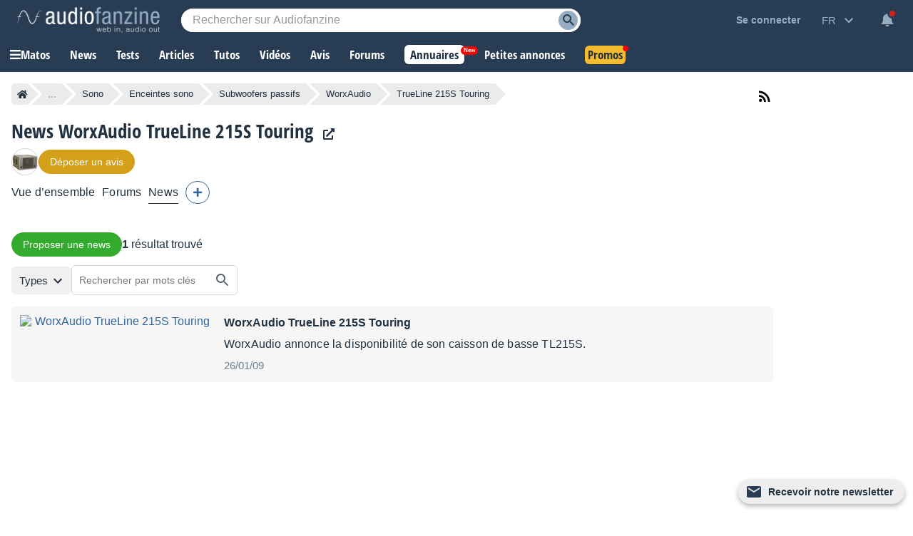

--- FILE ---
content_type: text/html; charset=UTF-8
request_url: https://fr.audiofanzine.com/subwoofer/worxaudio/TrueLine-215S-Touring/news/
body_size: 105559
content:
<!DOCTYPE html>
<html lang="fr">

<head>
    <meta charset="utf-8">
            <meta http-equiv="Content-Security-Policy" content="upgrade-insecure-requests">
        <meta name="description" content="Consultez nos 1 news et actualités WorxAudio TrueLine 215S Touring" >
<meta name="viewport" content="width=device-width, initial-scale=1" >
<meta name="robots" content="index, follow, max-image-preview:large, max-snippet:-1, max-video-preview:-1" >    <meta property="fb:pages" content="122703964411139">
    <meta name="format-detection" content="telephone=no">
    <title>News WorxAudio TrueLine 215S Touring - Audiofanzine</title>    <link rel="preconnect" href="https://static.audiofanzine.com">
    <link rel="preconnect" href="https://img.audiofanzine.com">
    <link rel="preconnect" href="https://medias.audiofanzine.com">
            <link rel="preconnect" href="https://securepubads.g.doubleclick.net">
        <link rel="dns-prefetch" href="https://static.audiofanzine.com">
    <link rel="dns-prefetch" href="https://img.audiofanzine.com">
    <link rel="dns-prefetch" href="https://medias.audiofanzine.com">
            <link rel="dns-prefetch" href="https://securepubads.g.doubleclick.net">
        <meta property="og:site_name" content="Audiofanzine" />
    <meta property="og:url" content="https://fr.audiofanzine.com/subwoofer/worxaudio/TrueLine-215S-Touring/news/" />
    <meta property="fb:app_id" content="131609570183516" />
        <style>@keyframes bounce{70%{transform:translateY(0)}80%{transform:translateY(-2%)}90%{transform:translateY(0)}95%{transform:translateY(-7%)}97%{transform:translateY(0)}99%{transform:translateY(-3%)}100%{transform:translateY(0)}}.button{border-width:1px;border:0;font-family:arial;color:#369;text-align:center;text-transform:none;font-weight:normal;font-size:.875rem;background:#eee;cursor:pointer;margin:0;display:inline;display:-moz-inline-box;display:inline-block;*overflow:visible;padding:8px 16px;border:0;line-height:1.125rem;border-radius:24px;position:relative}.button-r,.button-r.redirLink{display:inline-block;text-align:center;text-decoration:none !important;font-family:arial;font-size:.875rem;border-radius:24px;padding:8px 16px;text-transform:unset;font-weight:normal;text-shadow:none;color:var(--color-buttonr) !important;border:0;background:var(--bg-buttonr);cursor:pointer}.button-r i{margin-right:4px}.button-r:hover{background:var(--bg-buttonr-hover)}.button-r.redirLink:hover{text-decoration:none}.button-ellipsis{background:#ebebec;background-image:url(https://static.audiofanzine.com/images/audiofanzine/interface/icons/dots_icon.png);background-repeat:no-repeat;background-size:24px;background-position:center;border-radius:10px}body.blue-mode .button{background:#1b2632;color:#fff}body.dark-mode .button{background:#223140;color:#fff}.button-loader{position:relative}.button:link,.button:visited{color:#fff}.button:focus,.button:hover{border-color:#000;outline:0}.button:active,.button-active{background-color:#e6e6e6;color:#346699}body.dark-mode .button:active,body.dark-mode .button-active,body.blue-mode .button:active,body.blue-mode .button-active{background-color:#213040}.button[disabled],.button[disabled]:active,.button[disabled]:hover,.button.disabled,.button.disabled:active,.button.disabled:hover{color:#888889 !important;border-color:#ddd;background-color:#f3f3f3;background-image:none;text-shadow:none;cursor:auto}body.dark-mode .button[disabled],body.dark-mode .button[disabled]:active,body.dark-mode .button[disabled]:hover,body.dark-mode .button.disabled,body.dark-mode .button.disabled:active,body.dark-mode .button.disabled:hover,body.blue-mode .button[disabled],body.blue-mode .button[disabled]:active,body.blue-mode .button[disabled]:hover,body.blue-mode .button.disabled,body.blue-mode .button.disabled:active,body.blue-mode .button.disabled:hover{color:#798497 !important;border-color:#ddd;background-color:#42556c}.button-nostyle{color:#213140;text-decoration:underline;font-size:1rem;font-family:arial;background:0;border:0;outline:0;text-transform:unset}.button-nostyle:hover{text-decoration:none}.button-icon-text{width:auto;background-repeat:no-repeat;background-position:center left;font-size:1.0625rem;border:0;outline:0;box-shadow:none;background-color:transparent;padding-left:34px;font-family:"Open Sans Condensed",Impact,"Franklin Gothic Bold",sans-serif;font-weight:700;cursor:pointer}.button-no-icon-text{width:auto;background-repeat:no-repeat;background-position:center left;font-size:1.0625rem;border:0;outline:0;box-shadow:none;background-color:transparent;padding-left:0;font-family:"Open Sans Condensed",Impact,"Franklin Gothic Bold",sans-serif;font-weight:700}.button-fbbcode{background-color:rgba(33,49,64,0.05);width:32px;height:32px;background-repeat:no-repeat;background-position:center;border:0;outline:0;cursor:pointer}.button-fb.redirLink{border-radius:4px;padding:12px;text-align:center;color:#fff;border:0;background-color:#3b5998;display:flex;align-items:center;width:250px;grid-gap:4px}.button-fb.redirLink:hover{background-color:#466ab5;text-decoration:none}.button-fb.redirLink i{margin-right:4px;font-size:1rem}.button-google.redirLink{border-radius:4px;padding:12px;text-align:center;color:#223140;background-color:#fff;border:1px solid;border-color:#efefef;display:flex;align-items:center;width:276px;font-size:1rem}.button-google.redirLink:hover{background-color:#fff;text-decoration:none}.button-google.redirLink i{margin-right:4px;font-size:1rem}body.dark-mode .button-fbbcode{background-color:#272f32}body.blue-mode .button-fbbcode{background-color:#1b2632}.button-fbbcode:hover{background-color:#c2c6ca;opacity:1}body.dark-mode .button-fbbcode:hover{background-color:#363c40}body.blue-mode .button-fbbcode:hover{background-color:#304256}.button-fbbcode.bold{background-image:url(https://static.audiofanzine.com/images/audiofanzine/interface/icons/bbcode/icon_bbcode_bold.svg)}body.dark-mode .button-fbbcode.bold,body.blue-mode .button-fbbcode.bold{background-image:url(https://static.audiofanzine.com/images/audiofanzine/interface/icons/bbcode/icon_bbcode_bold_darkmode.svg)}.button-fbbcode.italic{background-image:url(https://static.audiofanzine.com/images/audiofanzine/interface/icons/bbcode/icon_bbcode_italic.svg)}body.dark-mode .button-fbbcode.italic,body.blue-mode .button-fbbcode.italic{background-image:url(https://static.audiofanzine.com/images/audiofanzine/interface/icons/bbcode/icon_bbcode_italic_darkmode.svg)}.button-fbbcode.quoter{background-image:url(https://static.audiofanzine.com/images/audiofanzine/interface/icons/bbcode/icon_bbcode_quote.svg)}body.dark-mode .button-fbbcode.quoter,body.blue-mode .button-fbbcode.quoter{background-image:url(https://static.audiofanzine.com/images/audiofanzine/interface/icons/bbcode/icon_bbcode_quote_darkmode.svg)}.button-fbbcode.underline{background-image:url(https://static.audiofanzine.com/images/audiofanzine/interface/icons/bbcode/icon_bbcode_underline.svg)}body.dark-mode .button-fbbcode.underline,body.blue-mode .button-fbbcode.underline{background-image:url(https://static.audiofanzine.com/images/audiofanzine/interface/icons/bbcode/icon_bbcode_underline_darkmode.svg)}.button-fbbcode.link{background-image:url(https://static.audiofanzine.com/images/audiofanzine/interface/icons/bbcode/icon_bbcode_link.svg)}body.dark-mode .button-fbbcode.link{background-image:url(https://static.audiofanzine.com/images/audiofanzine/interface/icons/bbcode/icon_bbcode_link_darkmode.svg)}.button-fbbcode.strike{background-image:url(https://static.audiofanzine.com/images/audiofanzine/interface/icons/bbcode/icon_bbcode_strike.svg)}body.dark-mode .button-fbbcode.strike,body.blue-mode .button-fbbcode.strike{background-image:url(https://static.audiofanzine.com/images/audiofanzine/interface/icons/bbcode/icon_bbcode_strike_darkmode.svg)}.button-fbbcode.image{background-image:url(https://static.audiofanzine.com/images/audiofanzine/interface/icons/bbcode/icon_bbcode_image.svg)}body.dark-mode .button-fbbcode.image,body.blue-mode .button-fbbcode.image{background-image:url(https://static.audiofanzine.com/images/audiofanzine/interface/icons/bbcode/icon_bbcode_image_darkmode.svg)}.button-fbbcode.audio{background-image:url(https://static.audiofanzine.com/images/audiofanzine/interface/icons/bbcode/icon_bbcode_audio.svg)}.body.dark-mode .button-fbbcode.audio,.body.blue-mode .button-fbbcode.audio{background-image:url(https://static.audiofanzine.com/images/audiofanzine/interface/icons/bbcode/icon_bbcode_audio_darkmode.svg)}.button-fbbcode.video{background-image:url(https://static.audiofanzine.com/images/audiofanzine/interface/icons/bbcode/icon_bbcode_video.svg)}body.dark-mode .button-fbbcode.video,body.blue-mode .button-fbbcode.video{background-image:url(https://static.audiofanzine.com/images/audiofanzine/interface/icons/bbcode/icon_bbcode_video_darkmode.svg)}.button-fbbcode.code{background-image:url(https://static.audiofanzine.com/images/audiofanzine/interface/icons/bbcode/icon_bbcode_code.svg)}body.dark-mode .button-fbbcode.code,body.blue-mode .button-fbbcode.code{background-image:url(https://static.audiofanzine.com/images/audiofanzine/interface/icons/bbcode/icon_bbcode_code_darkmode.svg)}.button-fbbcode.avert{background-image:url(https://static.audiofanzine.com/images/audiofanzine/interface/icons/bbcode/icon_bbcode_avert.svg)}.button-fbbcode.offtopic{background-image:url(https://static.audiofanzine.com/images/audiofanzine/interface/icons/bbcode/icon_bbcode_offtopic.svg)}body.dark-mode .button-fbbcode.offtopic,body.blue-mode .button-fbbcode.offtopic{background-image:url(https://static.audiofanzine.com/images/audiofanzine/interface/icons/bbcode/icon_bbcode_offtopic_darkmode.svg)}.button-fbbcode.list{background-image:url(https://static.audiofanzine.com/images/audiofanzine/interface/icons/bbcode/icon_bbcode_list.svg)}body.dark-mode .button-fbbcode.list,body.blue-mode .button-fbbcode.list{background-image:url(https://static.audiofanzine.com/images/audiofanzine/interface/icons/bbcode/icon_bbcode_list_darkmode.svg)}.button-fbbcode.listitem{background-image:url(https://static.audiofanzine.com/images/audiofanzine/interface/icons/bbcode/icon_bbcode_listitem.svg)}body.dark-mode .button-fbbcode.listitem,body.blue-mode .button-fbbcode.listitem{background-image:url(https://static.audiofanzine.com/images/audiofanzine/interface/icons/bbcode/icon_bbcode_listitem_darkmode.svg)}.button-fbbcode.spoiler{background-image:url(https://static.audiofanzine.com/images/audiofanzine/interface/icons/bbcode/icon_bbcode_spoiler.svg)}body.dark-mode .button-fbbcode.spoiler,body.blue-mode .button-fbbcode.spoiler{background-image:url(https://static.audiofanzine.com/images/audiofanzine/interface/icons/bbcode/icon_bbcode_spoiler_darkmode.svg)}.button-fbbcode.mbac{background-image:url(https://static.audiofanzine.com/images/audiofanzine/interface/icons/bbcode/icon_bbcode_mbac.svg)}.button-fbbcode.download{background-image:url(https://static.audiofanzine.com/images/audiofanzine/interface/icons/bbcode/icon_bbcode_download.svg)}body.dark-mode .button-fbbcode.download,body.blue-mode .button-fbbcode.download{background-image:url(https://static.audiofanzine.com/images/audiofanzine/interface/icons/bbcode/icon_bbcode_download_darkmode.svg)}.button-fbbcode.dots{background-image:url(https://static.audiofanzine.com/images/audiofanzine/interface/icons/bbcode/icon_bbcode_dots.svg)}body.dark-mode .button-fbbcode.dots,body.blue-mode .button-fbbcode.dots{background-image:url(https://static.audiofanzine.com/images/audiofanzine/interface/icons/bbcode/icon_bbcode_dots_darkmode.svg)}.button-icon-text.upper{text-transform:uppercase}.button-icon-text.lower{text-transform:capitalize}.button-icon-text.medium{font-size:.875rem;font-family:arial;padding-left:24px;height:17px}.button-no-icon-text.medium{font-size:.875rem;font-family:arial;padding-left:4px;height:17px}.button-icon-text.small,.button-no-icon-text.small{font-size:.75rem;font-family:arial;padding-left:20px;height:17px}.button-icon-text.black{color:#213140 !important}.button-icon-text.dark-grey{color:#57626d !important}.button-icon-text.light-grey,.button-no-icon-text.light-grey{color:#6d8193 !important}body.dark-mode .button-icon-text.dark-grey,body.blue-mode .button-icon-text.dark-grey{color:#c3c5c6 !important}body.dark-mode .button-icon-text,body.blue-mode .button-icon-text{color:#fff !important;background-color:transparent}.button-icon-text.new-item{background-image:url(https://static.audiofanzine.com/images/audiofanzine/interface/icon_add_circle.svg)}.button-icon-text.forward{background-image:url(https://static.audiofanzine.com/images/audiofanzine/interface/icon_forward.svg)}body.dark-mode .button-icon-text.forward,body.blue-mode .button-icon-text.forward{background-image:url(https://static.audiofanzine.com/images/audiofanzine/interface/icon_forward_darkmode.svg)}.button-icon-text.call{background-image:url(https://static.audiofanzine.com/images/audiofanzine/interface/icon_call.svg)}body.dark-mode .button-icon-text.call,body.blue-mode .button-icon-text.call{background-image:url(https://static.audiofanzine.com/images/audiofanzine/interface/icon_call_dark.svg)}.button-icon-text.mark-solved{background-image:url(https://static.audiofanzine.com/images/audiofanzine/forum/icon_solved.svg)}.button-icon-text.subscribe-all-forum{background-image:url(https://static.audiofanzine.com/images/audiofanzine/interface/icon_email_blue_dark.svg)}body.dark-mode .button-icon-text.subscribe-all-forum,body.blue-mode .button-icon-text.subscribe-all-forum{background-image:url(https://static.audiofanzine.com/images/audiofanzine/interface/icon_email_blue_dark_darkmode.svg)}.button-icon-text.unsubscribe-all-forum{background-image:url(https://static.audiofanzine.com/images/audiofanzine/interface/icon_email_blue_dark_cross.svg)}body.dark-mode .button-icon-text.unsubscribe-all-forum,body.blue-mode .button-icon-text.unsubscribe-all-forum{background-image:url(https://static.audiofanzine.com/images/audiofanzine/interface/icon_email_blue_dark_cross_darkmode.svg)}.button-icon-text.subscribe-forum{background-image:url(https://static.audiofanzine.com/images/audiofanzine/interface/icon_subscribe_forum.svg)}.button-icon-text.delete-forum{background-image:url(https://static.audiofanzine.com/images/audiofanzine/interface/icon_alert_close_error.svg)}.button-icon-text.restore-forum{background-image:url(https://static.audiofanzine.com/images/audiofanzine/interface/icon_arrow_readmore.svg)}body.blue-mode .button-icon-text.subscribe-forum,body.dark-mode .button-icon-text.subscribe-forum{background-image:url(https://static.audiofanzine.com/images/audiofanzine/interface/icon_subscribe_forum_dark.svg)}.button-icon-text.unsubscribe-forum{background-image:url(https://static.audiofanzine.com/images/audiofanzine/interface/icon_unsubscribe_forum.svg)}body.blue-mode .button-icon-text.unsubscribe-forum,body.dark-mode .button-icon-text.unsubscribe-forum{background-image:url(https://static.audiofanzine.com/images/audiofanzine/interface/icon_unsubscribe_forum_dark.svg)}.button-icon-text.subscribe-forum.small,.button-icon-text.unsubscribe-forum.small{padding-left:24px;background-size:16px}.button-icon-text.reply-forum{background-image:url(https://static.audiofanzine.com/images/audiofanzine/interface/icon_reply_forum.svg)}.button-icon-text.subscribe-newsletter{float:none;text-align:right;display:block;position:absolute;bottom:12px;right:12px;width:233px;background-position-x:10px;text-transform:unset;font-family:arial;font-weight:bold;font-size:14px;background-color:#eee;background-image:url(https://static.audiofanzine.com/images/audiofanzine/interface/icon_newsletter.svg);border-radius:30px;animation:bounce 8s ease infinite;box-shadow:0 3px 7px rgb(0 0 0 / 30%)}body.dark-mode .button-icon-text.subscribe-newsletter,body.blue-mode .button-icon-text.subscribe-newsletter{background-image:url(https://static.audiofanzine.com/images/audiofanzine/interface/icon_newsletter_wht.svg);background-repeat:no-repeat;background-position:center left;background-position-x:10px;background-color:#223140}.button-icon-text.do-flag{background-image:url(https://static.audiofanzine.com/images/audiofanzine/interface/icon_threads_favorite.svg)}.button-icon-text.un-flag{background-image:url(https://static.audiofanzine.com/images/audiofanzine/interface/icon_unflag.svg)}.button-icon-text.legend-item{background-image:url(https://static.audiofanzine.com/images/audiofanzine/interface/icon_directions.svg)}.button-icon-text.options{background-image:url(https://static.audiofanzine.com/images/audiofanzine/interface/icon_settings.svg)}.button-icon-text.pinfavorites{background-image:url(https://static.audiofanzine.com/images/audiofanzine/interface/icon_star_border.svg);font-weight:bold;text-decoration:underline}.button-icon-text.pinfavorites:hover{text-decoration:none}.button-icon-text.notify{background-image:url(https://static.audiofanzine.com/images/audiofanzine/interface/icon_add_alert.svg);font-weight:bold;text-decoration:underline}.button-icon-text.notify:hover{text-decoration:none}.button-icon-text.unnotify{background-image:url(https://static.audiofanzine.com/images/audiofanzine/interface/icon_remove_alert.svg)}body.dark-mode .button-icon-text.options,body.blue-mode .button-icon-text.options{background-image:url(https://static.audiofanzine.com/images/audiofanzine/interface/icon_settings_wht.svg);color:rgba(255,255,255,0.7) !important}body.dark-mode .button-icon-text.legend-item,body.blue-mode .button-icon-text.legend-item{background-image:url(https://static.audiofanzine.com/images/audiofanzine/interface/icon_directions.svg);color:rgba(255,255,255,0.7) !important}html>body input.button,x:-moz-any-link,x:default,html>body button.button,x:-moz-any-link,x:default{padding-top:3px;padding-bottom:2px}a.button,x:-moz-any-link,x:default,span.button,x:-moz-any-link,x:default,div.button,x:-moz-any-link,x:default{padding:3px 8px 3px;text-decoration:none}.button-fixed{padding-left:0 !important;padding-right:0 !important;width:100%}button.button-icon-c{padding-top:1px;padding-bottom:1px}button.button-icon-c{padding-top:3px\9;padding-bottom:2px\9}button.button-icon-c{*padding-top:0;*padding-bottom:0}html>body button.button-icon-c,x:-moz-any-link,x:default{padding-top:1px;padding-bottom:1px}.button-icon{display:block;margin:0 auto;height:18px;width:18px}.button-red,.button-red.redirLink{text-shadow:none;color:#fff;background:#d02121;border:0;font-size:.875rem;font-family:arial}.button-red:link,.button-red:visited{color:#fff}a.button-red:hover,.button-red:hover,.button-red.redirLink:hover{background:#bb1b1b;text-decoration:none}.button.button-red:active,.button-active.button-red{background-color:#da0000;background-image:-webkit-gradient(linear,0 0,0 100%,from(#a20000),to(#da0000));background-image:-moz-linear-gradient(top,#a20000,#da0000);filter:progid:DXImageTransform.Microsoft.Gradient(EndColorstr='#da0000',StartColorstr='#A20000',GradientType=0)}body.dark-mode .button-red,body.dark-mode .button-red.redirLink,body.blue-mode .button-red,body.blue-mode .button-red.redirLink{background:#982626}body.dark-mode a.button-red:hover,body.dark-mode .button-red:hover,body.dark-mode .button-red.redirLink:hover,body.blue-mode a.button-red:hover,body.blue-mode .button-red:hover,body.blue-mode .button-red.redirLink:hover{background:#bb1b1b;text-decoration:none}.button-lightgray,.button-lightgray.redirLink{text-shadow:none;color:#6d8193;background:#e5e8e9;border:0;font-size:.875rem;font-family:arial}.button-lightgray:link,.button-lightgray:visited{color:#6d8193}a.button-lightgray:hover,.button-lightgray:hover,.button-lightgray.redirLink:hover{background:#d9dedf;text-decoration:none}body.blue-mode a.button-lightgray:hover,body.blue-mode .button-lightgray:hover,body.blue-mode .button-lightgray.redirLink:hover{background:#223140;text-decoration:none}.button-yellow,.button-yellow.redirLink{background:#fa2;background-image:-webkit-gradient(linear,0 0,0 100%,from(#fe6),to(#fa2));background:-moz-linear-gradient(top,#fe6,#fa2);filter:progid:DXImageTransform.Microsoft.Gradient(EndColorstr='#ffaa22',StartColorstr='#ffee66',GradientType=0);border:1px solid #fa2;text-shadow:0 1px 0 #fe6}.button-yellow:focus,.button-yellow:hover{background-image:-webkit-gradient(linear,0 0,0 100%,from(#ffe35b),to(#fa2));background:-moz-linear-gradient(top,#ffe35b,#fa2);filter:progid:DXImageTransform.Microsoft.Gradient(EndColorstr='#ffaa22',StartColorstr='#ffe35b',GradientType=0)}.button-yellow:active,.button-active.yellow{color:#000;background-color:#fe6;background-image:-webkit-gradient(linear,0 0,0 100%,from(#fa2),to(#fe6));background-image:-moz-linear-gradient(top,#fa2,#fe6);filter:progid:DXImageTransform.Microsoft.Gradient(EndColorstr='#ffee66',StartColorstr='#ffaa22',GradientType=0)}.button-orange,.button-orange.redirLink,body.dark-mode .button-orange,body.dark-mode .button-orange.redirLink,body.blue-mode .button-orange,body.blue-mode .button-orange.redirLink{text-shadow:none;color:#fff;background:#d59f1b}.button-orange:hover,.button-orange.redirLink:hover,body.dark-mode .button-orange:hover,body.dark-mode .button-orange.redirLink:hover,body.blue-mode .button-orange:hover,body.blue-mode .button-orange.redirLink:hover{background:#c18f15;text-decoration:none}.button-orange:link,.button-orange:visited{color:#fff}.button-orange:active,.button-active.orange,body.dark-mode .button-orange:active,body.dark-mode .button-active.orange,body.blue-mode .button-orange:active,body.blue-mode .button-active.orange{background-color:#d4a32a;color:#fff}.button-transparent,.button-transparent.redirLink{background:transparent !important;color:#223240;text-decoration:underline}.button-transparent:link,.button-transparent:visited{color:#223240;text-decoration:underline}.dark-mode .button-transparent:link,.dark-mode .button-transparent:visited{color:#fff}.button-transparent:hover,.button-transparent.redirLink:hover{background:transparent !important;text-decoration:none;color:#223240}.button-transparent:active,.button-active.transparent{background-color:transparent;color:#223240;text-decoration:underline}.button-green,.button-green.redirLink{background:#34ab2e !important;color:#fff}.button-green-disabled{background:#34ab2e !important;color:#fff;cursor:default}.button-green:link,.button-green:visited{color:#fff}.button-green:hover,.button-green.redirLink:hover{background:#3f941e !important;text-decoration:none}.button-green-disabled:hover{background:#34ab2e !important}.button-green:active,.button-green-disabled:active,.button-active.green{background-color:#34ab2e;color:#fff}.button-green:disabled,.button-green[disabled]{color:#899daf !important;border-color:#ddd !important;background-color:#f3f3f3 !important}.button-green.button-loader:disabled{color:#f3f3f3 !important}body.dark-mode .button-green:disabled,body.blue-mode .button-green:disabled{background-color:#266a0a !important;color:#1e4011 !important}body.dark-mode .button-green.button-loader:disabled,body.blue-mode .button-green.button-loader:disabled{color:#266a0a !important}.button-green-border,.button-green-border.redirLink{background:transparent !important;color:#34ab2e;border:1px solid #34ab2e}.button-green-border:link,.button-green-border:visited{color:#34ab2e}.button-green-border:hover,.button-green-border.redirLink:hover{background:transparent !important;text-decoration:underline;border:1px solid #34ab2e;outline:0}.button-green-border:active{background-color:transparent;border:1px solid #34ab2e;color:#34ab2e}.button-green-border:disabled{background-color:transparent !important;color:#848484;border:1px solid #848484}.button-blue-border,.button-blue-border.redirLink{background:transparent !important;color:var(--color-button-normal);border:1px solid var(--color-button-normal)}.button-blue-border:link,.button-blue-border:visited{color:var(--color-button-normal)}.button-blue-border:hover,.button-blue-border.redirLink:hover{background:transparent !important;text-decoration:underline;border:1px solid var(--color-button-normal);outline:0}.button-blue-border:active{background-color:transparent;border:1px solid var(--color-button-normal);color:var(--color-button-normal)}.button-blue-border:disabled{background-color:transparent !important;color:#848484;border:1px solid #848484}.button-blue-border.icon{display:flex;gap:6px;align-items:center}.button-blue-border.plus{display:flex;width:24px;align-items:center;justify-content:center}body.dark-mode .button-blue-border,body.blue-mode .button-blue-border,body.dark-mode .button-blue-border.redirLink,body.blue-mode .button-blue-border.redirLink{background:transparent !important;color:var(--color-button-normal);border:1px solid var(--color-button-normal)}.button-black-border,.button-black-border.redirLink{background:transparent !important;color:var(--text-color);border:1px solid var(--text-color)}.button-black-border:link,.button-black-border:visited{color:var(--text-color)}.button-black-border:hover,.button-black-border.redirLink:hover{background:transparent !important;text-decoration:underline;border:1px solid var(--text-color);outline:0}.button-black-border:active{background-color:transparent;border:1px solid var(--text-color);color:var(--text-color)}.button-black-border:disabled{background-color:transparent !important;color:#848484;border:1px solid #848484}.button-black-border.icon{display:flex;gap:6px;align-items:center}.button-grey-border,.button-grey-border.redirLink{background:transparent !important;color:#8c8c8c;border:1px solid #8c8c8c}.button-grey-border:link,.button-grey-border:visited{color:#8c8c8c}.button-grey-border:hover,.button-grey-border.redirLink:hover{background:transparent !important;text-decoration:underline;border:1px solid #8c8c8c;outline:0}.button-grey-border:active{background-color:transparent;border:1px solid #8c8c8c;color:#8c8c8c}.button-green-2{background-color:#48ab22;color:#fff !important;font-family:"Arial",sans-serif;font-size:.875rem;text-align:center;border:0;width:100%;padding:10px;cursor:pointer;outline:0;font-weight:normal;border-radius:24px}.button-green-2:hover{background-color:#449e21}.button-green-2.redirLink:hover{text-decoration:none}.button-blue,.button-blue.redirLink,body.dark-mode .button-blue,body.dark-mode .button-blue.redirLink,body.blue-mode .button-blue,body.blue-mode .button-blue.redirLink{text-shadow:none;color:#fff;background:#367eb8}.button-blue:link,.button-blue:visited,body.dark-mode .button-blue:link,body.dark-mode .button-blue:visited,body.blue-mode .button-blue:link,body.blue-mode .button-blue:visited{color:#fff}.button-blue:active,.button-active.blue,body.dark-mode .button-blue:active,body.dark-mode .button-active.blue,body.blue-mode .button-blue:active,body.blue-mode .button-active.blue{background:#3674a7}.button-blue:hover{background:#2b5b88;text-decoration:none}.button-blue-invert,.button-blue-invert.redirLink{text-shadow:none;color:#fff;background:#2b5b88}.button-blue-invert:link,.button-blue-invert:visited{color:#fff}.button-blue-invert:active{background:#2b5b88}.button-blue-invert:hover{background:#3674a7;text-decoration:none}.button-grey-low,.button-grey-low.redirLink{text-shadow:none;color:#213140;border:0;background:rgba(33,49,64,0.05);filter:unset}.button-grey-light,.button-grey-light:link,.button-grey-light:visited,.button-grey-light.redirLink{text-shadow:none;color:#6d8193;border:0;background:rgba(33,49,64,0.05);filter:unset}.dark-mode .button-grey-light,.dark-mode .button-grey-light:link,.dark-mode .button-grey-light:visited,.dark-mode .button-grey-light.redirLink{background:#223140}.button-grey-light:hover,.button-grey-light.redirLink:hover{color:#6d8193;background:#d9dedf;text-decoration:none}.dark-mode .button-grey-light:hover,.dark-mode .button-grey-light.redirLink:hover{background:#081420}.button-grey-blue,.button-grey-blue.redirLink{text-shadow:none;color:#fff !important;border:0;background:#6d8193;box-shadow:0 2px 7px #2232402E;opacity:1;filter:unset}body.dark-mode .button-grey-blue,body.dark-mode .button-grey-blue.redirLink{background:#10161c}.button-black,.button-black.redirLink{text-shadow:none;color:#fff;border:1px solid #626262;background:#272727;background:-moz-linear-gradient(to top,#777,#020202);filter:progid:DXImageTransform.Microsoft.Gradient(EndColorstr='#020202',StartColorstr='#777777',GradientType=0)}.button-black:link,.button-black:visited{color:#fff}.button-black:active,.button-active.black{background-color:#777;background-image:-webkit-gradient(linear,0 0,0 100%,from(#020202),to(#777));background-image:-moz-linear-gradient(to top,#020202,#777);filter:progid:DXImageTransform.Microsoft.Gradient(EndColorstr='#777777',StartColorstr='#020202',GradientType=0)}a.button.button-tiny,.button.button-tiny,.button-tiny{font-size:.714em;font-weight:normal;line-height:1em;padding:2px 8px;border-radius:4px}a.button.button-medium,.button.button-medium,.button-medium{font-size:1em;font-weight:bold;line-height:1.2em;padding:5px 8px;border-radius:4px}.button-medium .ui-icon{margin-top:1px;margin-right:5px}a.button.button-large,.button.button-large,.button-large{font-size:1.143em;font-weight:bold;padding:10px;border-radius:5px;line-height:1.143em}a.button.button-thin_large,.button.button-thin_large,.button-thin_large{font-size:1.143em;font-weight:bold;padding:5px 45px;border-radius:5px}a.button-message,span.button-message{background-color:#fff;padding:8px 16px;color:#223140 !important;display:block;font-family:"Open Sans Condensed",Impact,"Franklin Gothic Bold",sans-serif;text-transform:uppercase;font-weight:700}.ie6 .button .ui-icon,.ie7 .button .ui-icon{display:none}.button .ui-icon{float:left;height:16px;margin-left:-1px;margin-right:6px;width:16px;margin-top:0;border:0}.button .ui-icon{margin-top:-2px}.button .ui-icon.after{float:right;margin-left:4px;margin-right:-5px}a.button-medium:hover,a.button-large:hover,a.button-small:hover,a.button-tiny:hover{text-decoration:none;border-color:#000}.button-border,body.blue-mode .button-border,body.dark-mode .button-border{font-size:1rem;outline:0;box-shadow:none;padding:6px 12px 6px 12px;background-color:transparent;border-radius:18px;border:1px solid var(--color-btn-n1);cursor:pointer;color:var(--color-btn-n1);text-decoration:none}.button-border:link,.button-border:visited,body.dark-mode .button-border:link,body.dark-mode .button-border:visited,body.blue-mode .button-border:link,body.blue-mode .button-border:visited{border:1px solid var(--color-btn-n1) !important;background:transparent !important;color:var(--color-btn-n1) !important;text-decoration:none !important}.button-border:focus,.button-border:hover,body.dark-mode .button-border:focus,body.dark-mode .button-border:hover,body.blue-mode .button-border:focus,body.blue-mode .button-border:hover{border:1px solid var(--color-btn-n1-hover) !important;background:transparent !important;color:var(--color-btn-n1-hover) !important;text-decoration:none !important}.button-border:active,body.dark-mode .button-border:active,body.blue-mode .button-border:active{border:1px solid var(--color-btn-n1-hover) !important;background:transparent !important;color:var(--color-btn-n1-hover) !important}.button-border-grey:link,.button-border-grey:visited,body.dark-mode .button-border-grey:link,body.dark-mode .button-border-grey:visited,body.blue-mode .button-border-grey:link,body.blue-mode .button-border-grey:visited{border:1px solid var(--color-btn-n2) !important;background:transparent !important;color:var(--color-btn-n2) !important;text-decoration:none !important}.button-border-grey:focus,.button-border-grey:hover,body.dark-mode .button-border-grey:focus,body.dark-mode .button-border-grey:hover,body.blue-mode .button-border-grey:focus,body.blue-mode .button-border-grey:hover{border:1px solid var(--color-btn-n2-hover) !important;background:transparent !important;color:var(--color-btn-n2-hover) !important;text-decoration:none !important}.button-border-grey:active,body.dark-mode .button-border-grey:active,body.blue-mode .button-border-grey:active{border:1px solid var(--color-btn-n2-hover) !important;background:transparent !important;color:var(--color-btn-n2-hover) !important}.button-delete,body.dark-mode .button-delete,body.blue-mode .button-delete{border:1px solid var(--color-btn-delete) !important;background:transparent !important;color:var(--color-btn-delete) !important;padding:6px 12px}.button-delete:link,.button-delete:visited,body.dark-mode .button-delete:link,body.dark-mode .button-delete:visited,body.blue-mode .button-delete:link,body.blue-mode .button-delete:visited{border:1px solid var(--color-btn-delete) !important;background:transparent !important;color:var(--color-btn-delete) !important;text-decoration:none}.button-delete:focus,.button-delete:hover,body.dark-mode .button-delete:focus,body.dark-mode .button-delete:hover,body.blue-mode .button-delete:focus,body.blue-mode .button-delete:hover{border:1px solid var(--color-btn-delete-hover) !important;background:transparent !important;color:var(--color-btn-delete-hover) !important}.button-delete:active,body.dark-mode .button-delete:active,body.blue-mode .button-delete:active{border:1px solid var(--color-btn-delete-hover) !important;background:transparent !important;color:var(--color-btn-delete-hover) !important}.button-disabled,.button-disabled:link,.button-disabled:visited{color:var(--color-btn-disabled) !important;text-decoration:none}body.blue-mode .button-disabled,body.blue-mode .button-disabled:link,body.blue-mode .button-disabled:visited{background-color:#283c54 !important;color:var(--color-btn-disabled) !important;text-decoration:none}body.dark-mode .button-disabled,body.dark-mode .button-disabled:link,body.dark-mode .button-disabled:visited{background-color:#10161c !important;color:var(--color-btn-disabled) !important;text-decoration:none}.button.i-icon{display:inline-flex;gap:8px;align-items:center}.button-blue-alert,.button-blue-alert:active,body.dark-mode .button-blue-alert,body.dark-mode .button-blue-alert:active,body.blue-mode .button-blue-alert,body.blue-mode .button-blue-alert:active{text-shadow:none;color:#fff;background-color:#367eb8;background-image:url(https://static.audiofanzine.com/images/audiofanzine/interface/bell.png);background-repeat:no-repeat;background-position:16px center;background-size:18px;padding-left:42px}.button-blue-alert.on,.button-blue-alert.on:active,body.dark-mode .button-blue-alert.on,body.dark-mode .button-blue-alert.on:active,body.blue-mode .button-blue-alert.on,body.blue-mode .button-blue-alert.on:active{background-image:url(https://static.audiofanzine.com/images/audiofanzine/interface/bell-on.png);background-repeat:no-repeat;background-position:16px center;background-size:18px;padding-left:42px}.button-blue-alert:hover,body.dark-mode .button-blue-alert:hover,body.blue-mode .button-blue-alert:hover,.button-blue-alert.on:hover,body.dark-mode .button-blue-alert.on:hover,body.blue-mode .button-blue-alert.on:hover{background-color:#336c9a}.alert{word-wrap:break-word;font-size:1rem;color:#fff;line-height:22px;padding:16px 16px 16px 52px;background-repeat:no-repeat;background-position:left 14px center;margin:16px;position:relative}#full-content .alert{margin:16px 0}.alert .close{position:absolute;top:16px;right:26px;width:24px;height:24px;background-repeat:no-repeat;background-position:center;cursor:pointer}.alert-success{background-color:#dff0d8;border-color:#d6e9c6;color:#3c763d}.alert-info{background-color:#336697;border-color:#336697;color:#fff;background-image:url('https://static.audiofanzine.com/images/audiofanzine/interface/icon_alert_info.svg')}.alert-info-light{background-color:#e1e8ef;border-color:#336697;color:#52606f;background-image:url('https://static.audiofanzine.com/images/audiofanzine/interface/icon_alert_info_light.svg')}.dark-mode .alert-info-light{background-color:#203140;border-color:#336697;color:#8ca1b7}.alert.alert-info .close{background-image:url('https://static.audiofanzine.com/images/audiofanzine/interface/icon_alert_close_info.svg')}.alert-info a{color:#FFF !important;border:none !important}.alert-info-light a{color:#52606f !important;border:none !important}.dark-mode .alert-info-light a{color:#fff !important}.alert-success{background-color:#49ab22;border-color:#49ab22;color:#fff;background-image:url('https://static.audiofanzine.com/images/audiofanzine/interface/icon_alert_success.svg')}.alert-success a{color:#fff}.alert.alert-success .close{background-image:url('https://static.audiofanzine.com/images/audiofanzine/interface/icon_alert_close_success.svg')}.alert-warning{background-color:#d59f1b;border-color:#d59f1b;color:#fff;background-image:url('https://static.audiofanzine.com/images/audiofanzine/interface/icon_alert_warning.svg')}.alert-warning a{color:#fff;text-decoration:underline;font-weight:bold}.alert-warning a:hover{text-decoration:none}.alert.alert-warning .close{background-image:url('https://static.audiofanzine.com/images/audiofanzine/interface/icon_alert_close_warning.svg')}.alert-danger{background-color:#cf2122;border-color:#cf2122;color:#fff;background-image:url('https://static.audiofanzine.com/images/audiofanzine/interface/icon_alert_error.svg')}.alert.alert-danger .close{background-image:url('https://static.audiofanzine.com/images/audiofanzine/interface/icon_alert_close_error.svg')}.alert-danger-2{background-color:#f8d7da;border-color:#f8d7da;color:#721c24;background-image:unset;border-radius:6px;padding:16px}body.dark-mode .alert-danger-2,body.blue-mode .alert-danger-2{background-color:#280d0e;border-color:#7a282b;color:#dd8c92;background-image:unset;border-radius:6px;padding:16px}.alert-danger-2 p:last-child{margin-bottom:0}.alert-danger a,.alert-warning a{color:#FFF !important;border:none !important}.alert-danger-2 a{color:#721c24 !important}body.dark-mode .alert-danger-2 a,body.blue-mode .alert-danger-2 a{color:#dd8c92 !important}.alert ul{margin-left:16px}.alert a,.alert-danger a,.alert-warning a{text-decoration:underline !important}.alert a:hover,.alert-danger a:hover,.alert-warning a:hover{text-decoration:none !important}.alert .redirLink,.alert .link{color:#fff;font-weight:bold;text-decoration:underline;cursor:pointer}.alert .redirLink:hover,.alert .link:hover{text-decoration:none}.hamburger{padding:0;display:inline-block;cursor:pointer;transition-property:opacity,filter;transition-duration:.15s;transition-timing-function:linear;font:inherit;color:inherit;text-transform:none;background-color:transparent;border:0;margin:0;overflow:visible}.hamburger:hover{opacity:.7}.hamburger.is-active:hover{opacity:.7}.hamburger.is-active .hamburger-inner,.hamburger.is-active .hamburger-inner::before,.hamburger.is-active .hamburger-inner::after{background-color:#fff}.hamburger-box{width:24px;display:flex;position:relative;align-self:center;height:16px}.hamburger-inner{display:block;top:50%;margin-top:-2px}.hamburger-inner,.hamburger-inner::before,.hamburger-inner::after{width:24px;height:2px;background-color:#fff;border-radius:4px;position:absolute;transition-property:transform;transition-duration:.15s;transition-timing-function:ease}.hamburger-inner::before,.hamburger-inner::after{content:"";display:block}.hamburger-inner::before{top:-6px}.hamburger-inner::after{top:-12px !important}.hamburger--collapse .hamburger-inner{top:auto;bottom:0;transition-duration:.13s;transition-delay:.13s;transition-timing-function:cubic-bezier(0.55,0.055,0.675,0.19)}.hamburger--collapse .hamburger-inner::after{top:-20px;transition:top .2s .2s cubic-bezier(0.33333,0.66667,0.66667,1),opacity .1s linear}.hamburger--collapse .hamburger-inner::before{transition:top .12s .2s cubic-bezier(0.33333,0.66667,0.66667,1),transform .13s cubic-bezier(0.55,0.055,0.675,0.19)}.hamburger--collapse.is-active .hamburger-inner{transform:translate3d(0,-6px,0) rotate(-45deg);transition-delay:.22s;transition-timing-function:cubic-bezier(0.215,0.61,0.355,1)}.hamburger--collapse.is-active .hamburger-inner::after{top:0;opacity:0;transition:top .2s cubic-bezier(0.33333,0,0.66667,0.33333),opacity .1s .22s linear}.hamburger--collapse.is-active .hamburger-inner::before{top:0;transform:rotate(-90deg);transition:top .1s .16s cubic-bezier(0.33333,0,0.66667,0.33333),transform .13s .25s cubic-bezier(0.215,0.61,0.355,1)}@font-face{font-family:'Open Sans Condensed';font-style:normal;font-weight:700;font-display:swap;src:url('https://static.audiofanzine.com/styles/webfonts/open-sans-condensed-v15-latin-700.eot');src:local(''),url('https://static.audiofanzine.com/styles/webfonts/open-sans-condensed-v15-latin-700.eot?#iefix') format('embedded-opentype'),url('https://static.audiofanzine.com/styles/webfonts/open-sans-condensed-v15-latin-700.woff2') format('woff2'),url('https://static.audiofanzine.com/styles/webfonts/open-sans-condensed-v15-latin-700.woff') format('woff'),url('https://static.audiofanzine.com/styles/webfonts/open-sans-condensed-v15-latin-700.ttf') format('truetype'),url('https://static.audiofanzine.com/styles/webfonts/open-sans-condensed-v15-latin-700.svg#OpenSansCondensed') format('svg')}@keyframes jump-shaking{0%{transform:translateX(0)}25%{transform:translateY(-6px)}35%{transform:translateY(-6px) rotate(2deg)}55%{transform:translateY(-6px) rotate(-2deg)}65%{transform:translateY(-6px) rotate(2deg)}75%{transform:translateY(-6px) rotate(-2deg)}100%{transform:translateY(0) rotate(0)}}article,aside,details,figcaption,figure,footer,header,hgroup,menu,nav,section{display:block}article iframe{width:100%}[v-cloak]{display:none !important}.clearfix:after{content:".";display:block;clear:both;visibility:hidden;line-height:0;height:0}.clearfix{display:inline-block}.pull-right{float:right}.pull-left{float:left}.align-center{text-align:center}html[xmlns] .clearfix{display:block}* html .clearfix{height:1%}*{padding:0;margin:0}p{margin:1em 0}.main-text{font-size:1em;line-height:1.4em}body{--basic-text:#000;--text-color:#223240;--text-color-invert:#fff;--text-color-light:#6d8193;--text-color-light-grey:#383c3f;--text-color-dark:#213146;--text-color-blue-light:#718192;--subtext-color-light:#6d8193;--text-grey-blue-light:#607182;--text-grey-blue-light-2:#657688;--text-grey-blue-light-3:#899daf;--text-grey-blue-light-4:#cee0f2;--text-grey-color-light:#707b84;--text-color-normal-grey:#888;--text-color-normal-grey-1:#878787;--text-grey:gray;--title-newsletter:#919fac;--bg-categories-filter:rgba(33,49,64,0.10);--bg-menu-header-product:#fff;--bg-menu:#fff;--bg-menu-item-hover:#f1f1f1;--bg-menu-item-hover-2:#e6e6e6;--bg-menu-item-hover-3:#f5da81;--bg-menu-item-hover-4:#eee;--bg-menu-mob-sub:#e5e8e9;--bg-menu-mobile:#283c54;--bg-widget-news:#e1e2e4;--color-button-normal:#336697;--h2-color:#336697;--bg-color:#f6f6f6;--bg-color-2:#f7f7f7;--bg-color-3:#f6f6f6;--bg-color-4:#f7f7f7;--bg-color-5:#e7e7e7;--bg-color-6:#e7e7e7;--border-card-item:#eee;--bg-classifieds-highlighted:#ffe3e5;--bg-classifieds-highlighted-hover:#fae4e5;--subtitle-color:#6d8193;--link-color:#369;--link-color-cat:#346697;--link-color-dark:#213140;--link-color-grey:#999;--link-color-tooltip:#369;--link-color-hover:#444;--link-newsletterspecial:#233e53;--bg-newsletterspecial-title:#c6d5e5;--bg-newsletterspecial-back:#ebeced;--bg-newsletterspecial-button:#efefef;--bg-newsletterspecial-button-hover:#d8d8d8;--color-title-newsletterspecial:#233e53;--bg-input:#fff;--bg-input-readonly:#eee;--bg-input-error:#fcf6f6;--bg-input-error-1:#fcf6f6;--bg-input-has-error:#f4dada;--color-input-has-error:#c80a0a;--border-input-has-error:#da7171;--color-input-placeholder-error:rgba(204,0,0,0.3);--bg-input-filter:#fafafa;--bg-input-login:#fafafa;--color-border-input-login:#dee0e1;--bg-left-bloc:#f5f5f5;--bg-left-bloc-2:#fff;--color-input-filter-border:#e5e8e9;--color-input-filter-border-2:#e5e8e9;--bg-wrapper-filter:#dde1e2;--bg-letters:#dfe7ee;--bg-buttonr:#ebebec;--bg-buttonr-hover:#d9d9db;--color-buttonr:#223140;--bg-button-light:#d9dedf;--bg-button-light-hover:#b9bcbd;--border-color:#e7e7e7;--border-color-2:#fff;--border-color-3:#cdcdcd;--border-grey-highlighted:#dcdcdc;--border-separator-color:#e7e7e7;--border-separator-color-2:#e5e8e9;--border-separator-color-3:#f6f6f5;--border-separator-color-4:#e1e1e3;--border-separator-color-5:#f1f1f1;--border-separator-color-6:#efefef;--border-separator-color-7:#cacaca;--border-separator-color-8:#afc1cf;--border-separator-color-9:#d6d6d6;--border-separator-color-10:#d6d6d6;--border-separator-color-11:#e0e0e0;--border-separator-color-12:#dadada;--border-separator-color-li:#dadada;--border-separator-color-li-2:#cfcfcf;--border-separator-color-li-3:#e8e8e8;--border-newsletter-bloc:#f6f6f6;--border-blue:#369;--bg-hover-li:#b6cad5;--bg-hover-li-2:#b6cad5;--bg-canvas-argus:transparent;--bg-sidebox:#eee;--bg-row-alternate:#efefef;--bg-row-alternate-2:#d6d6d6;--bg-row-alternate-3:#fff;--bg-header:#283d53;--bg-header-mob:#223240;--bg-burger-mob:#334760;--bg-wrapper:#fff;--bg-in-wrapper:#f9f9f9;--bg-wrapper-input:rgba(33,49,64,0.05);--bg-wrapper-border:#e5e8e9;--bg-wrapper-border-2:#e5e8e9;--bg-wrapper-sub:#fafafa;--bg-wrapper-sub-hover:#e8e8e8;--bg-wrapper-cards:#fff;--bg-wrapper-hover:#f1f1f1;--bg-wrapper-forum-hover:#f1f1f1;--bg-wrapper-even:#e2e2e2;--bg-wrapper-2:#e7eef5;--bg-category-item:#fff;--border-category-item:#eee;--bg-header-block:linear-gradient(180deg,rgba(16,22,28,1) 0,rgba(33,49,64,1) 35%);--bg-footer:#283d53;--bg-middle-footer:#222;--bg-footer-grey:#ebebec;--color-footer-link-title:#3a6f8b;--wrapper-gradient-color:linear-gradient(180deg,rgba(16,22,28,1) 0,rgba(33,49,64,1) 70%);--color-date-hotnews:#6d8194;--bg-hotnews:#edf1f4;--bg-notification-unread:#edf1f4;--bg-highlighted-news:#f8f4dc;--bg-item-slider:#283c54;--bg-wrapper-socials:#e5e8e9;--bg-wrapper-newsletter:#e5e8e9;--bg-bloc-newsletter:#fff;--bg-wrapper-grey:#e5e8e9;--color-item-socials:#fff;--bg-filter-bloc:#e5e8e9;--text-color-filter:#6d8193;--bg-cmps-head:#fff;--color-cmps-header-grey:#57626d;--color-cmps-tabs:#336697;--color-border-cmps-tabs:#fff;--color-border-tabs:#336697;--item-thumbnail-border:#e5e8e9;--item-cards-border:#e5e8e9;--item-cards-border-2:#d9d9d9;--bg-card-item:#fff;--color-dark-mention:#131c25;--color-cmps-id:#666;--color-price:#d02121;--bg-block-sponso:#e5e8e9;--color-label-sponso:#97adc4;--sublink-sponso-color:#6d8193;--color-red-link:#d02121;--color-label-newsletter:#df1700;--text-color-label-newsletter:#fff;--color-comment:#346697;--color-ratecontrib:#369;--bg-tag-color:#e5e8e9;--bg-tag-color-hover:#dddfe0;--tag-color:#6e8293;--bg-tag-verified:#d4f6db;--bg-tag-not-verified:#e6e6e6;--bg-tag-default:#e5e5e5;--bg-comparo-head:#fff;--bg-comparo-bloc:#f6f6f6;--bg-comparo-sticky:#fff;--bg-classified-seller:rgba(33,49,64,0.05);--bg-articlereact:rgba(33,49,64,0.05);--bg-articlereact-2:rgba(33,49,64,0.05);--bg-subbloc-form:rgba(33,49,64,0.05);--color-articlereact-border:#eee;--text-light-opacity:rgba(33,49,64,0.5);--bg-comparo-mailorder:#e3e4e5;--bg-comparo-hover:#f6f6f6;--color-selected-breadcrumb:#3f5269;--color-tagline:rgba(33,49,64,0.4);--bg-pros-cons:#eee;--bg-af-tv:#e7f6ff;--bg-extra-light:rgba(33,49,64,0.03);--bg-extra-light-2:rgba(33,49,64,0.03);--bg-fill-profil:#f4f4f5;--bg-bloc-profil:rgba(33,49,64,0.05);--bg-sub-bloc-profil:rgba(33,49,64,0.05);--bg-deleted-bloc-profil:rgba(33,49,64,0.05);--text-color-checkbox-label:rgba(33,49,64,0.75);--bg-bloc-help:#eaf1f6;--color-text-bloc-help:#223140;--color-bg-signature:#f1f7fd;--bg-like:#f4f4f5;--color-like:#58636d;--border-forums:#dedede;--bg-forums:transparent;--bg-forums-first-post:rgba(33,49,64,0.1);--bg-forums-label:#d8d8da;--bg-forums-posts:rgba(33,49,64,0.05);--bg-li-forums-pinned:#e1e1e3;--bg-li-forums-pinned-hover:#e1e1e3;--bg-li-forums:#e1e1e3;--bg-li-forums-new:#efefef;--bg-li-forums-hover:#d9d9d9;--bg-li-forums-new-hover:#f2f1f1;--color-text-forum-advanced:#727c86;--bg-blocquote:#e1e2e3;--bg-offtopic:#e4e4e5;--bg-quote-offtopic:#e3e3e4;--bg-code:#cecfd2;--color-text-blocquote:rgba(33,49,64,0.75);--color-text-blocquote-2:#373737;--color-forums-backlink:#606c77;--color-link-forums:#949699;--color-offtopic:#526069;--color-border-forums-sign:#dbdee0;--color-border-spoiler:rgba(37,50,63,0.1);--color-forums-sign:rgba(33,49,64,0.6);--color-pastille-forums:#e1e1e3;--color-first-pastille-forums:#d0d0d0;--bg-icon-last-post:#fff;--bg-form-fieldset:#e1e1e3;--bg-paginator:#ebecec;--bg-paginator-2:#cbcfd2;--text-color-paginator:rgba(33,49,64,0.5);--bg-input-forums-search:#e0e2e4;--bg-input-forums-button:#ccd1d4;--bg-grey-light:#eee;--bg-grey-light-2:#f9f9f9;--color-border-grey-light:#c3c5c6;--bg-autocomplete-hover:#edf1f4;--bg-tooltip:#e2e9ef;--color-text-tooltip:#258;--bg-option-hover:#f9f9f9;--color-option-border-hover:#e7e7e7;--color-text-option:#777;--color-hr:#f2f3f4;--bg-square:#fff;--bg-deals-exprired:#d9d9d9;--bg-deals-hover:#f1f1f1;--bg-deals-date:#cecece;--bg-deals-timing:#e5e8e9;--color-faq-blockquote:#369;--color-faq-border:#ccc;--color-subtext-input:#555;--bg-wrap-smiley:#edeeee;--bg-thead:#555;--bg-thead-dark:#000;--bg-grey-hover:#ddd;--bg-button-switchmode:#ddd;--adbanner-bg:#fff;--adbanner-bg-thumb:transparent;--adbanner-color-shop:#6d8194;--adbanner-color-manufacturer:#336697;--adbanner-color-button:#20679b;--adbanner-color-button-text:#fff;--adbanner-color-border:#e4e8e9;--adbanner-color-border-inner:#e4e8e9;--adbanner-color-link:#369;--bg-shop-hover:#ececec;--bg-shop-item-af:#f2faff;--text-color-bell-me:#6d8093;--text-color-bell-me-2:#526171;--bg-bell-me:#f4f4f5;--bg-bell-me-hover:#e5e8e9;--bg-bell-me-2:#e5e8e9;--bg-bell-me-hover-2:#d8dbdd;--bg-bell-me-3:#e5e5e5;--bg-bell-me-hover-3:#ebebeb;--bg-activity-green:#cbe3cb;--bg-activity-red:#e3cbcb;--bg-activity-grey:#ededed;--bg-activity-orange:#ffe9d3;--autocomplete-link:#006cd2;--bg-audio-file:#eee;--bg-tr-1:#eee;--bg-tr-2:#fff;--border-tr:#cacaca;--bg-tr-hover:#cbcbcb;--bg-af-arrow:#000;--bg-didyoumean-search:#e4e8e9;--bg-top-articles:#e5e8e9;--bg-player-audio-1:#ededed;--bg-player-audio-2:#f6f6f6;--bg-player-audio-li:#f6f6f6;--bg-player-audio-li-border:#e5e9e9;--bg-player-audio-li-hover:#efefef;--li-breadcrumb-text-color:#223140;--li-breadcrumb-text-color-backdrop:#97adc4;--li-breadcrumb-color:#ebebec;--li-breadcrumb-color-hover:#d9d9d9;--li-breadcrumb-backdrop-color:rgba(255,255,255,0.1);--li-breadcrumb-backdrop-color-hover:rgba(0,0,0,0.2);--bg-member-search:#eee;--bg-member-search-hover:#dedede;--bg-input-filters:#fff;--bg-input-filters-playlist:#f0f0f0;--border-selected-input-filters:#293d53;--border-selected-input-comparo:#336697;--border-input-filters:#dadada;--bg-wrap-block-socials:#f6f6f6;--bg-block-fb:#fff;--bg-block-fb-text-color:#3c4043;--bg-block-fb-border:#dadce0;--bg-block-fb-hover:#f8fafe;--bg-block-fb-border-hover:#d2e2fc;--bg-input-filters-disabled:#e1e1e1;--bg-tag-reduced-price:#fcdada;--color-tag-reduced-price:#223140;--color-orange-brown:#eda750;--bg-tag-looper-free:#e5e8e9;--color-tag-looper-free:#223140;--color-tag-classified:#eceaeb;--color-price-input-sign:#eceaeb;--bg-highlight:#ccc;--bg-tab:#eceaeb;--bg-green-light:#d4f6db;--bg-grey-light:#dfdfdf;--bg-bloc-success-options:#f6f6f6;--bg-pinned-emlt:#eef1f4;--color-stabilo:#223140;--bg-stabilo:#fff100;--bg-notification-outofdate:#e7e7e7;--color-notification-outofdate:#1b2632;--bg-btn:#fff;--bg-updateuser-side:#eceef1;--valid-color:#3f941e;--valid-background:#dcf4dc;--error-color:#d84242;--error-background:#ffe5e5;--bg-deleteaccount:#ffe9e9;--color-bar:#6d8193;--bg-loader:#223240;--bg-notif-success:#dff0d8;--border-notif-success:#d6e9c6;--color-notif-success:#2a5425;--color-strong-notif-success:#139504;--color-admin-avg:#d51b1b;--bg-otheroffers-priceengine:#f8f8f8;--bg-item-shop:#f6f6f6;--color-btn-n1:#369;--color-btn-n1-hover:#5a9de0;--color-btn-n2:#8b8b8b;--color-btn-n2-hover:#404040;--color-btn-delete:#d02121;--color-btn-delete-hover:#fa4b4b;--color-btn-disabled:#888;--color-donut-note-1:#33ab2d;--color-donut-note-2:#8eba25;--color-donut-note-3:#fec60a;--color-donut-note-4:#f38f1c;--color-donut-note-5:#e42221;--bg-donut-progress:#ccc;--bg-donut-progress-note:#223240;--bg-offer-directory-person:#f2f9ff;--bg-offer-directory-pro:#f7fff6;--color-music-loader:#97adc4;--bg-alert-info:#d9edf7;--border-alert-info:#bce8f1;--color-alert-info:#31708f;--bg-alert-success:#dff0d8;--border-alert-success:#d6e9c6;--color-alert-success:#3c763d;--bg-chips-selected:#176fb7;--bg-chips-box-selected:#176fb7;--bg-chips-box-current:#e7e7e7;--bg-chips:#fff;--color-chips:#757575;--bg-chips-checkbox:#e7e7e7;--bg-synopsis:#f9f9f9;--bg-comparo-sticky:#eaf0f5;--bg-comparo-sticky-li:#fff;--bg-border-cat:#efefef;--bg-item-title:#f5f5f5;--bg-manufacturer-name-available:#fff;--bg-manufacturer-name-notavailable:#f4dada;--placeholder-default:#757575;--bg-manage-subscription:#e1e1e1;--bg-disabled-offer:#e7e7e7;--bg-entity-index-header:#30566d;--bg-entity-block:#fff;--bg-warning-entity:#e2eaf1;--bg-classified-directory-info:#eee3ca;--bg-new-comment:rgba(232,236,241,1);--bg-bottom-card:#f6f6f6;--border-bottom-card:#eee;--bg-tag-dispatch:#ebebeb;--bg-tag-dispatch-highlighted:#98aec4;--bg-header-product-img:#fff;--bg-tag-fav:#fff;--color-tag-fav:#223240;--bg-tag-25yo:#efefef}body.blue-mode{--basic-text:#fff;--text-color:#eee;--text-color-invert:#223240;--text-color-light:#6d8193;--text-color-light-grey:#7b8892;--text-color-dark:#fff;--text-color-blue-light:#bdc3cb;--subtext-color-light:#bdc3cb;--text-grey-blue-light:#93a9bf;--text-grey-blue-light-2:#97adc4;--text-grey-blue-light-3:#a9c5e3;--text-grey-blue-light-4:#cee0f2;--text-color-normal-grey:#97adc4;--text-color-normal-grey-1:#bfbfbf;--text-grey-color-light:#b4bac0;--text-grey:#7087a1;--title-newsletter:#e4e8e9;--bg-categories-filter:#223140;--bg-menu-header-product:#334760;--bg-menu:#1b2632;--bg-menu-item-hover:#223140;--bg-menu-item-hover-2:#5d7085;--bg-menu-item-hover-3:#234338;--bg-menu-item-hover-4:#283c54;--bg-menu-mob-sub:#283c54;--bg-menu-mobile:#213140;--bg-widget-news:#213240;--color-button-normal:#adc6df;--h2-color:#fff;--bg-color:#283c54;--bg-color-2:#293d53;--bg-color-3:#1b2632;--bg-color-4:#334760;--bg-color-5:#334760;--bg-color-6:#273648;--border-card-item:#465c71;--bg-classifieds-highlighted:#62437b;--bg-classifieds-highlighted-hover:#6b4a86;--color-text-classifieds-highlighted:#fff;--link-color:#6aabeb;--link-color-cat:#fff;--link-color-dark:#fff;--link-color-grey:#97adc4;--link-color-hover:#fff;--link-color-tooltip:#1b2632;--link-newsletterspecial:#c6d5e5;--bg-newsletterspecial-title:#213240;--bg-newsletterspecial-back:#283c54;--bg-newsletterspecial-button:#1b2632;--bg-newsletterspecial-button-hover:#232d39;--color-title-newsletterspecial:#eee;--subtitle-color:#8495a5;--bg-input:#1b2632;--bg-input-readonly:#2d3e4c;--bg-input-login:#223140;--color-border-input-login:#223140;--bg-input-error:transparent;--bg-input-error-1:#414a55;--bg-input-has-error:#4d2727;--color-input-has-error:#ffa4a4;--border-input-has-error:#da7171;--color-input-placeholder-error:rgba(255,141,1,0.3);--bg-input-filter:#1b2632;--bg-left-bloc:#213140;--bg-left-bloc-2:#213140;--color-input-filter-border:#1b2632;--color-input-filter-border-2:#53697e;--bg-wrapper-filter:#283c54;--bg-letters:#283c54;--bg-buttonr:#202832;--bg-buttonr-hover:#26303d;--color-buttonr:#dddcdc;--bg-button-light:#223140;--bg-button-light-hover:#151f29;--border-color:#435876;--border-color-2:#77797c;--border-color-3:#cdcdcd;--border-grey-highlighted:#76899a;--border-separator-color:#405162;--border-separator-color-2:#43556a;--border-separator-color-3:#576e89;--border-separator-color-4:#364c68;--border-separator-color-5:#33414e;--border-separator-color-6:#97adc4;--border-separator-color-7:#405262;--border-separator-color-8:#4e677a;--border-separator-color-9:transparent;--border-separator-color-10:transparent;--border-separator-color-11:#e0e0e0;--border-separator-color-12:#657687;--border-separator-color-li:#425670;--border-separator-color-li-2:#c6c6c6;--border-separator-color-li-3:#434a52;--border-blue:#5f6e82;--border-newsletter-bloc:#334760;--bg-hover-li:#b6cad5;--bg-hover-li-2:#223140;--bg-canvas-argus:#0e161c;--bg-sidebox:#1b2632;--bg-row-alternate:#465c76;--bg-row-alternate-2:#465c76;--bg-row-alternate-3:#465c76;--bg-header:#223140;--bg-header-mob:#223140;--bg-burger-mob:#334760;--bg-wrapper:#334760;--bg-in-wrapper:#283c54;--bg-wrapper-input:#223240;--bg-wrapper-border:#283c54;--bg-wrapper-border-2:#53697e;--bg-wrapper-sub:#374d68;--bg-wrapper-sub-hover:#2f435a;--bg-wrapper-cards:transparent;--bg-wrapper-hover:#283c54;--bg-wrapper-forum-hover:#334760;--bg-wrapper-even:#3f526a;--bg-wrapper-2:#334760;--bg-wrapper-grey:#334760;--bg-category-item:#334760;--border-category-item:#455c71;--bg-header-block:linear-gradient(180deg,rgba(16,22,28,1) 0,rgba(33,49,64,1) 35%);--bg-footer:#2d425c;--bg-middle-footer:#222;--bg-footer-grey:#334e68;--color-footer-link-title:#fff;--wrapper-gradient-color:linear-gradient(180deg,rgba(16,22,28,1) 0,rgba(33,49,64,1) 70%);--color-date-hotnews:#bdc3cb;--bg-hotnews:#213140;--bg-notification-unread:#3c4658;--bg-highlighted-news:#7e6b00;--bg-item-slider:#283c54;--bg-wrapper-socials:#131921;--bg-bloc-newsletter:#213140;--bg-wrapper-newsletter:#334760;--color-item-socials:#213140;--bg-filter-bloc:#334760;--text-color-filter:#96acbe;--bg-cmps-head:#334760;--color-cmps-header-grey:#b4bac1;--color-cmps-tabs:#fff;--color-border-cmps-tabs:transparent;--color-border-tabs:#c6d5e5;--item-thumbnail-border:#455462;--bg-card-item:#334760;--item-cards-border:transparent;--item-cards-border-2:#97adc4;--color-dark-mention:#fff;--color-cmps-id:#95abc1;--color-price:#ff8d00;--bg-block-sponso:#25374a;--color-label-sponso:#18222c;--sublink-sponso-color:#b4bac1;--color-red-link:#ff8d01;--color-label-newsletter:#d8a343;--text-color-label-newsletter:#223240;--color-comment:#fff;--color-ratecontrib:#c6d5e5;--bg-tag-color:#1b2632;--bg-tag-color-hover:#334760;--tag-color:#96adbe;--bg-tag-verified:#569044;--bg-tag-not-verified:#1b2632;--bg-tag-default:#1b2633;--bg-comparo-head:#334760;--bg-comparo-bloc:#283c54;--bg-comparo-sticky:#334760;--bg-classified-seller:#223240;--bg-articlereact:#223240;--bg-articlereact-2:#223240;--bg-subbloc-form:#2d4152;--color-articlereact-border:transparent;--text-light-opacity:rgba(255,255,255,0.5);--bg-comparo-mailorder:#334760;--bg-comparo-hover:#223140;--color-selected-breadcrumb:#969fa9;--color-tagline:#a3b2c0;--bg-pros-cons:#223140;--bg-af-tv:#293d53;--bg-extra-light:#36485e;--bg-extra-light-2:#455b76;--bg-fill-profil:#283c54;--bg-bloc-profil:#3a506a;--bg-sub-bloc-profil:#334760;--bg-deleted-bloc-profil:#283c54;--text-color-checkbox-label:#fff;--bg-bloc-help:#1b2632;--color-text-bloc-help:#c6d5e5;--color-bg-signature:#3b506a;--bg-like:#283c54;--color-like:#bac2ca;--border-forums:#405061;--bg-forums:transparent;--bg-forums-first-post:#223240;--bg-forums-label:#161f29;--bg-forums-posts:#263d53;--color-border-forums-sign:#435364;--color-border-spoiler:#8e9499;--color-forums-sign:#ccd0d7;--bg-li-forums-pinned:#243a4e;--bg-li-forums-pinned-hover:#506278;--bg-li-forums:#24394e;--bg-li-forums-new:#425770;--bg-li-forums-hover:#41536a;--bg-li-forums-new-hover:#485c75;--color-text-forum-advanced:#c9ced3;--bg-blocquote:#1c2834;--bg-offtopic:#2f3e4c;--bg-quote-offtopic:#374c5e;--bg-code:#161e26;--color-text-blocquote:rgba(219,238,255,0.67);--color-text-blocquote-2:#cdd8e3;--color-link-forums:#bdc3cb;--color-offtopic:#e8e9ea;--color-pastille-forums:#283c54;--color-first-pastille-forums:#283c54;--bg-icon-last-post:#223140;--bg-form-fieldset:#1f2c38;--color-forums-backlink:#97adc4;--bg-paginator:#223240;--bg-paginator-2:#223240;--text-color-paginator:#fff;--bg-input-forums-search:#1b2632;--bg-input-forums-button:#feb800;--bg-grey-light:#223240;--bg-grey-light-2:#223140;--color-border-grey-light:#566574;--bg-autocomplete-hover:#263444;--bg-tooltip:#97adc4;--color-text-tooltip:#053768;--bg-option-hover:#263444;--color-option-border-hover:#364d68;--color-text-option:#97adc4;--color-hr:#5d7085;--bg-square:#223140;--color-square-border:#96abbe;--bg-deals-exprired:#223240;--bg-deals-hover:#283c54;--bg-deals-date:#334760;--bg-deals-timing:#1b2632;--color-faq-blockquote:#d1e8ff;--color-faq-border:#97adc4;--color-subtext-input:#aec6df;--bg-wrap-smiley:#223240;--bg-thead:#223240;--bg-thead-dark:#1b2632;--bg-grey-hover:#1b2632;--bg-button-switchmode:#2c425c;--adbanner-bg:#203140;--adbanner-bg-thumb:#fff;--adbanner-color-shop:#b9c5d1;--adbanner-color-manufacturer:#c6cacc;--adbanner-color-button:#d8a343;--adbanner-color-border:#3f5161;--adbanner-color-border-inner:transparent;--adbanner-color-button-text:#223240;--adbanner-color-link:#fff;--bg-shop-hover:#223140;--bg-shop-item-af:#283c54;--text-color-bell-me:#fff;--text-color-bell-me-2:#dddcdc;--bg-bell-me:#213140;--bg-bell-me-hover:#283c54;--bg-bell-me-2:#213140;--bg-bell-me-hover-2:#283c54;--bg-bell-me-3:#445c78;--bg-bell-me-hover-3:#3f536b;--bg-activity-green:#1a7615;--bg-activity-red:#740b0b;--bg-activity-grey:#223140;--bg-activity-orange:#bb6c1d;--autocomplete-link:#97adc4;--bg-audio-file:#272f32;--bg-tr-1:#283c54;--bg-tr-2:#334760;--border-tr:#5e6f85;--bg-af-arrow:#fff;--bg-didyoumean-search:#223140;--bg-top-articles:#131921;--bg-player-audio-1:#223140;--bg-player-audio-2:#223140;--bg-player-audio-li:#334760;--bg-player-audio-li-border:#223140;--bg-player-audio-li-hover:#283c54;--li-breadcrumb-text-color:#c6d5e5;--li-breadcrumb-text-color-backdrop:#c6d5e5;--li-breadcrumb-color:#283c54;--li-breadcrumb-color-hover:#25364c;--li-breadcrumb-backdrop-color:rgba(255,255,255,0.1);--li-breadcrumb-backdrop-color-hover:rgba(0,0,0,0.2);--bg-member-search:#223140;--bg-member-search-hover:#334660;--bg-input-filters:#223140;--bg-input-filters-playlist:#223246;--border-selected-input-filters:#97acc4;--border-selected-input-comparo:#fff;--border-input-filters:#425670;--bg-wrap-block-socials:#5e6f85;--bg-block-fb:#fff;--bg-block-fb-text-color:#3c4043;--bg-block-fb-border:#dadce0;--bg-block-fb-hover:#f8fafe;--bg-block-fb-border-hover:#d2e2fc;--bg-input-filters-disabled:#283b54;--bg-tag-reduced-price:#c16618;--color-tag-reduced-price:#e4e4e4;--color-orange-brown:#eda750;--bg-tag-looper-free:#768898;--color-tag-looper-free:#e1e9f1;--color-tag-classified:#203140;--color-price-input-sign:#283c54;--bg-highlight:#25313e;--bg-tab:#283c54;--bg-green-light:#34ab2e;--bg-bloc-success-options:#203140;--bg-pinned-emlt:#203140;--color-stabilo:#223140;--bg-stabilo:#fff100;--bg-notification-outofdate:#3f4040;--color-notification-outofdate:#e5e5e5;--bg-btn:#223140;--bg-updateuser-side:#213240;--valid-color:#94f66e;--valid-background:#1f3e1f;--error-color:#d84242;--error-background:#431e1e;--bg-deleteaccount:#753636;--color-bar:#1b2632;--bg-loader:#fff;--bg-notif-success:#9bc988;--border-notif-success:#d6e9c6;--color-notif-success:#2a5425;--color-strong-notif-success:#35e820;--color-admin-avg:#f5bb2f;--bg-otheroffers-priceengine:#47576d;--bg-item-shop:#283c54;--color-btn-delete:#ff8d00;--color-btn-disabled:#6b7f96;--color-btn-delete-hover:#ffa230;--color-btn-n1:#c6d5e5;--color-btn-n1-hover:#f1f8ff;--color-btn-n2:#8697b0;--color-btn-n2-hover:#6f96c4;--bg-donut-progress:#ccc;--bg-donut-progress-note:#5092d4;--bg-offer-directory-person:#153247;--bg-offer-directory-pro:#254f1f;--bg-alert-info:#a0dfff;--border-alert-info:#bce8f1;--color-alert-info:#0e5e85;--bg-alert-success:#9c6;--border-alert-success:#d6e9c6;--color-alert-success:#184819;--bg-chips-selected:#5db6ff;--bg-chips-box-selected:#3c8fd2;--bg-chips-box-current:#e7e7e7;--bg-chips:#293948;--color-chips:#dddcdc;--bg-chips-checkbox:#525a61;--bg-synopsis:#2a3b50;--bg-comparo-sticky:#223140;--bg-comparo-sticky-li:#334760;--bg-border-cat:#485f7a;--bg-item-title:#283c54;--placeholder-default:#757575;--bg-manage-subscription:#223140;--bg-disabled-offer:#283c54;--bg-entity-index-header:#283c54;--bg-entity-block:#273d54;--bg-warning-entity:#1b2633;--bg-classified-directory-info:#1c2228;--bg-new-comment:#283c54;--bg-bottom-card:#283c54;--border-bottom-card:#607181;--bg-tag-dispatch:#223140;--bg-tag-dispatch-highlighted:#4a2c62;--bg-header-product-img:#283c54;--bg-tag-fav:#203246;--color-tag-fav:#fff;--bg-tag-25yo:#203246}body.dark-mode{--basic-text:#fff;--text-color:#dddcdc;--text-color-invert:#223240;--text-color-light:#bdc3cb;--text-color-light-grey:#7b8892;--text-color-dark:#fff;--text-color-blue-light:#bdc3cb;--subtext-color-light:#bdc3cb;--text-grey-blue-light:#acbbca;--text-grey-blue-light-2:#c3d0db;--text-grey-blue-light-3:#a9c5e3;--text-grey-blue-light-4:#cee0f2;--text-color-normal-grey:#97adc4;--text-color-normal-grey-1:#bfbfbf;--text-grey-color-light:#b4bac0;--text-grey:#7087a1;--title-newsletter:#e4e8e9;--bg-categories-filter:#223140;--bg-menu-header-product:#1c2229;--bg-menu:#1c2229;--bg-menu-item-hover:#10161c;--bg-menu-item-hover-2:#283135;--bg-menu-item-hover-3:#234338;--bg-menu-item-hover-4:#10161c;--bg-menu-mob-sub:#10161c;--bg-menu-mobile:#213140;--bg-widget-news:#282f32;--color-button-normal:#adc6df;--h2-color:#fff;--bg-color:#10161c;--bg-color-2:#10161c;--bg-color-3:#272f32;--bg-color-4:#223140;--bg-color-5:#1c2228;--bg-color-6:#10161c;--border-card-item:#363f48;--bg-classifieds-highlighted:#62437b;--bg-classifieds-highlighted-hover:#6b4a86;--color-text-classifieds-highlighted:#fff;--link-color:#6aabeb;--link-color-cat:#fff;--link-color-dark:#fff;--link-color-grey:#97adc4;--link-color-hover:#fff;--link-color-tooltip:#1b2632;--link-newsletterspecial:#c6d5e5;--bg-newsletterspecial-title:#242b34;--color-title-newsletterspecial:#dddcdc;--bg-newsletterspecial-back:#10161c;--bg-newsletterspecial-button:#10161c;--bg-newsletterspecial-button-hover:#0b0f13;--subtitle-color:#8495a5;--bg-input:#272f32;--bg-input-readonly:#10161c;--bg-input-login:#223140;--color-border-input-login:#223140;--bg-input-error:transparent;--bg-input-error-1:#545454;--bg-input-has-error:#4d2727;--color-input-has-error:#ffa4a4;--border-input-has-error:#da7171;--color-input-placeholder-error:rgba(255,141,1,0.3);--bg-input-filter:#272f32;--bg-left-bloc:#213140;--bg-left-bloc-2:#17212b;--color-input-filter-border:#3b4653;--color-input-filter-border-2:#484f57;--bg-wrapper-filter:#10161c;--color-buttonr:#dddcdc;--bg-buttonr-hover:#2e3d50;--bg-buttonr:#333d4a;--bg-button-light:#223140;--bg-button-light-hover:#151f29;--border-color:#404040;--border-color-2:#77797c;--border-color-3:#cdcdcd;--border-grey-highlighted:#76899a;--border-separator-color:#212a32;--border-separator-color-2:#30393e;--border-separator-color-3:#576e89;--border-separator-color-4:#282f34;--border-separator-color-5:#33414e;--border-separator-color-6:#97adc4;--border-separator-color-7:#405262;--border-separator-color-8:#4e677a;--border-separator-color-9:transparent;--border-separator-color-10:transparent;--border-separator-color-11:#e0e0e0;--border-separator-color-12:#4b4c4d;--border-separator-color-li:#425670;--border-separator-color-li-2:#6d8193;--border-separator-color-li-3:#434a52;--border-blue:#5b5c5d;--border-newsletter-bloc:#1c2226;--bg-hover-li:#b6cad5;--bg-hover-li-2:#223140;--bg-canvas-argus:#0e161c;--bg-sidebox:#33393c;--bg-row-alternate:#0b0f13;--bg-row-alternate-2:#465c76;--bg-row-alternate-3:#0b0f13;--bg-header:#0b0f13;--bg-header-mob:#111a22;--bg-burger-mob:#18212b;--bg-wrapper:#1c2227;--bg-in-wrapper:#283136;--bg-wrapper-input:#0b0f13;--bg-wrapper-border:#2a3238;--bg-wrapper-border-2:#484f57;--bg-wrapper-sub:#283035;--bg-wrapper-sub-hover:#2f435a;--bg-wrapper-cards:transparent;--bg-wrapper-hover:#282e32;--bg-wrapper-forum-hover:#282e32;--bg-wrapper-even:#3f526a;--bg-wrapper-2:#1b2327;--bg-wrapper-grey:#334760;--bg-category-item:#1c2228;--border-category-item:#39434f;--bg-header-block:linear-gradient(180deg,rgba(16,22,28,1) 0,rgba(33,49,64,1) 35%);--bg-footer:#0b0f13;--bg-middle-footer:#1c2229;--bg-footer-grey:#0c0f14;--color-footer-link-title:#fff;--wrapper-gradient-color:linear-gradient(180deg,rgba(16,22,28,1) 0,rgba(33,49,64,1) 70%);--color-date-hotnews:#bdc3cb;--bg-hotnews:#213140;--bg-notification-unread:#3c4658;--bg-highlighted-news:#7e6b00;--bg-item-slider:#1c2227;--bg-wrapper-socials:#131921;--bg-wrapper-newsletter:#1c2226;--bg-bloc-newsletter:#10161c;--color-item-socials:#213140;--bg-filter-bloc:#1c2227;--bg-letters:#283c54;--text-color-filter:#96acbe;--bg-cmps-head:#18212b;--color-cmps-header-grey:#b4bac1;--color-cmps-tabs:#fff;--color-border-cmps-tabs:transparent;--color-border-tabs:#6aabeb;--item-thumbnail-border:#363f48;--bg-card-item:#17212b;--item-cards-border:transparent;--item-cards-border-2:#97adc4;--color-dark-mention:#fff;--color-cmps-id:#95abc1;--color-price:#ff8d00;--bg-block-sponso:#1c2229;--color-label-sponso:#18222c;--sublink-sponso-color:#b4bac1;--color-red-link:#ff8d01;--color-label-newsletter:#ff8d00;--text-color-label-newsletter:#223240;--color-comment:#fff;--color-ratecontrib:#6aabeb;--bg-tag-color:#1b2632;--bg-tag-color-hover:#334760;--tag-color:#96adbe;--bg-tag-verified:#569044;--bg-tag-not-verified:#121212;--bg-tag-default:#36567d;--bg-comparo-head:transparent;--bg-comparo-bloc:#11171d;--bg-comparo-sticky:#283135;--bg-classified-seller:#111a22;--bg-articlereact:#1c2327;--bg-articlereact-2:#0a0f12;--bg-subbloc-form:#2d4152;--color-articlereact-border:transparent;--text-light-opacity:rgba(255,255,255,0.6);--bg-comparo-mailorder:#000;--bg-comparo-hover:#223140;--color-selected-breadcrumb:#969fa9;--color-tagline:#a3b2c0;--bg-pros-cons:#223140;--bg-af-tv:#293d53;--bg-extra-light:#36485e;--bg-extra-light-2:#23292e;--bg-fill-profil:#10161c;--bg-bloc-profil:#272f32;--bg-sub-bloc-profil:#353b3d;--bg-deleted-bloc-profil:#283c54;--text-color-checkbox-label:#fff;--bg-bloc-help:#223140;--color-text-bloc-help:#c6d5e5;--color-bg-signature:#3b506a;--bg-like:#21282a;--color-like:#bac2ca;--border-forums:#212a32;--bg-forums:transparent;--bg-forums-first-post:#272f32;--bg-forums-label:#161f29;--bg-forums-posts:#242b34;--color-border-forums-sign:#343b40;--color-border-spoiler:#8e9499;--color-forums-sign:#ccd0d7;--bg-li-forums-pinned:#282e32;--bg-li-forums-pinned-hover:#3e4347;--bg-li-forums:#282e32;--bg-li-forums-hover:#24292c;--bg-li-forums-new:#3e4347;--bg-li-forums-new-hover:#3a3e42;--color-text-forum-advanced:#c9ced3;--bg-blocquote:#34393d;--bg-offtopic:#2f3e4c;--bg-quote-offtopic:#374c5e;--bg-code:#161e26;--color-text-blocquote:rgba(219,238,255,0.67);--color-text-blocquote-2:#cdd8e3;--color-link-forums:#bdc3cb;--color-offtopic:#e8e9ea;--color-pastille-forums:#161f29;--color-first-pastille-forums:#161f29;--bg-icon-last-post:#10161c;--bg-form-fieldset:#272f32;--color-forums-backlink:#97adc4;--bg-paginator:#223240;--bg-paginator-2:#223240;--text-color-paginator:#fff;--bg-input-forums-search:#272d33;--bg-input-forums-button:#3d4247;--bg-grey-light:#272f32;--bg-grey-light-2:#272f32;--color-border-grey-light:#566574;--bg-autocomplete-hover:#263444;--bg-tooltip:#97adc4;--color-text-tooltip:#053768;--bg-option-hover:#263444;--color-option-border-hover:#364d68;--color-text-option:#97adc4;--color-hr:#5d7085;--bg-square:#223140;--color-square-border:#96abbe;--bg-deals-exprired:#223240;--bg-deals-hover:#283c54;--bg-deals-date:#334760;--bg-deals-timing:#282f32;--color-faq-blockquote:#d1e8ff;--color-faq-border:#97adc4;--color-subtext-input:#aec6df;--bg-wrap-smiley:#223240;--bg-thead:#223240;--bg-thead-dark:#1b2632;--bg-grey-hover:#1b2632;--bg-button-switchmode:#000;--adbanner-bg:#1c2229;--adbanner-bg-thumb:#fff;--adbanner-color-manufacturer:#c6cacc;--adbanner-color-shop:#b9c5d1;--adbanner-color-button:#ff8d00;--adbanner-color-border:#3f5161;--adbanner-color-border-inner:transparent;--adbanner-color-button-text:#223240;--adbanner-color-link:#fff;--bg-shop-hover:#223140;--bg-shop-item-af:#283c54;--text-color-bell-me:#fff;--text-color-bell-me-2:#dddcdc;--bg-bell-me:#213140;--bg-bell-me-hover:#283c54;--bg-bell-me-2:#213140;--bg-bell-me-hover-2:#283c54;--bg-bell-me-3:#283a4a;--bg-bell-me-hover-3:#3a4957;--bg-activity-green:#1a7615;--bg-activity-red:#740b0b;--bg-activity-grey:#223140;--bg-activity-orange:#bb6c1d;--autocomplete-link:#97adc4;--bg-audio-file:#272f32;--bg-tr-1:#282e32;--bg-tr-2:#1c2226;--border-tr:#515151;--bg-tr-hover:#272f32;--bg-af-arrow:#fff;--bg-didyoumean-search:#1c2226;--bg-top-articles:#1c2229;--bg-player-audio-1:#10161c;--bg-player-audio-2:#10161c;--bg-player-audio-li:#223140;--bg-player-audio-li-border:#272f32;--bg-player-audio-li-hover:#334760;--li-breadcrumb-text-color:#c6d5e5;--li-breadcrumb-text-color-backdrop:#c6d5e5;--li-breadcrumb-color:#242b34;--li-breadcrumb-color-hover:#2d343d;--li-breadcrumb-backdrop-color:rgba(255,255,255,0.1);--li-breadcrumb-backdrop-color-hover:rgba(0,0,0,0.2);--bg-member-search:#282f32;--bg-member-search-hover:#1c2226;--bg-input-filters:#18212b;--bg-input-filters-playlist:#212e3e;--border-selected-input-filters:#97acc4;--border-selected-input-comparo:#fff;--border-input-filters:#425670;--bg-wrap-block-socials:#283136;--bg-block-fb:#202124;--bg-block-fb-text-color:#e8eaed;--bg-block-fb-border:#202124;--bg-block-fb-hover:#555658;--bg-block-fb-border-hover:#555658;--bg-input-filters-disabled:#10161c;--bg-tag-reduced-price:#c16618;--color-tag-reduced-price:#e4e4e4;--color-orange-brown:#eda750;--bg-tag-looper-free:#768898;--color-tag-looper-free:#e1e9f1;--color-tag-classified:#203140;--color-price-input-sign:#6d6d6d;--bg-highlight:#15181b;--bg-tab:#10161c;--bg-green-light:#34ab2e;--bg-bloc-success-options:#10161c;--bg-pinned-emlt:#203140;--color-stabilo:#223140;--bg-stabilo:#fff100;--bg-notification-outofdate:#3f4040;--color-notification-outofdate:#e5e5e5;--bg-btn:#0b0f13;--bg-updateuser-side:#282f32;--valid-color:#94f66e;--valid-background:#1f3e1f;--error-color:#d84242;--error-background:#431e1e;--bg-deleteaccount:#753636;--color-bar:#6aabeb;--bg-loader:#fff;--bg-notif-success:#9bc988;--border-notif-success:#d6e9c6;--color-notif-success:#2a5425;--color-strong-notif-success:#35e820;--color-admin-avg:#f5bb2f;--bg-otheroffers-priceengine:#31363a;--bg-item-shop:#282f32;--color-btn-n1:#6aabeb;--color-btn-n1-hover:#90b8df;--color-btn-n2:#8697b0;--color-btn-n2-hover:#6f96c4;--color-btn-delete:#ff8d00;--color-btn-delete-hover:#ffa230;--color-btn-disabled:#6b7f96;--bg-donut-progress:#3b434c;--bg-donut-progress-note:#5092d4;--bg-offer-directory-person:#153247;--bg-offer-directory-pro:#254f1f;--bg-alert-info:#a0dfff;--border-alert-info:#bce8f1;--color-alert-info:#0e5e85;--bg-alert-success:#9c6;--border-alert-success:#d6e9c6;--color-alert-success:#184819;--bg-chips-selected:#5db6ff;--bg-chips-box-selected:#3c8fd2;--bg-chips-box-current:#e7e7e7;--bg-chips:#38414a;--color-chips:#dddcdc;--bg-chips-checkbox:#525a61;--bg-synopsis:#13191f;--bg-comparo-sticky:#0b0f13;--bg-comparo-sticky-li:#1c2228;--bg-border-cat:#32373d;--bg-item-title:#1f2933;--placeholder-default:#757575;--bg-manage-subscription:#223140;--bg-disabled-offer:#10161c;--bg-entity-index-header:#0b0f13;--bg-entity-block:#10161c;--bg-warning-entity:#223140;--bg-classified-directory-info:#1c2228;--bg-new-comment:rgba(50,50,50,1);--bg-bottom-card:#242b34;--border-bottom-card:#333d4a;--bg-tag-dispatch:#191f24;--bg-tag-dispatch-highlighted:#4a2c62;--bg-header-product-img:#242b34;--bg-tag-fav:#0a0f12;--color-tag-fav:#fff;--bg-tag-25yo:#0a0f12}html,body{background:var(--bg-color);font-family:Arial,sans-serif;font-size:16px;color:var(--text-color);margin:0;min-width:768px}body.md-open,body.no-scroll{overflow:hidden}html{background:transparent}a,a:link,a:visited{text-decoration:none;color:var(--link-color)}a:hover{text-decoration:underline}img{border:0}ul,ol{margin:10px 0}h1{margin:12px 0;font-size:1.875em}h2{margin:12px 0;font-size:1.5em}h3{margin:12px 0;font-size:1.1875em}h4{margin:13px 0;font-size:1em}h5{margin:13px 0;font-size:.83em}h6{margin:17px 0;font-size:.75em}select{padding-right:32px;background-color:#fff}table{padding:0;border-spacing:0;border-collapse:collapse;border:0}li span.date{color:var(--text-color-normal-grey);font-size:.75em}li span.hour{color:#cf0000;font-size:.75em}.bold{font-weight:bold}input[type=search]::-ms-clear{display:none;width:0;height:0}input[type=search]::-ms-reveal{display:none;width:0;height:0}input[type="search"]::-webkit-search-decoration,input[type="search"]::-webkit-search-cancel-button,input[type="search"]::-webkit-search-results-button,input[type="search"]::-webkit-search-results-decoration{display:none}.wrap-theme-circle{margin-top:-2px}.theme-circle{width:20px;height:20px;background:var(--bg-button-switchmode);border-radius:24px;border:1px solid #97adc4;margin-top:0;cursor:pointer}.af-arrow{border:solid var(--bg-af-arrow);border-width:0 3px 3px 0;display:inline-block;padding:3px}.af-arrow.right{transform:rotate(-45deg);-webkit-transform:rotate(-45deg)}.af-arrow.left{transform:rotate(135deg);-webkit-transform:rotate(135deg)}.af-arrow.up{transform:rotate(-135deg);-webkit-transform:rotate(-135deg)}.af-arrow.down{transform:rotate(45deg);-webkit-transform:rotate(45deg)}#subheader{position:relative;z-index:99;display:block;background:var(--bg-header)}#wrapper{margin:0 auto;position:relative;z-index:1;background-color:var(--bg-color)}#content{position:relative;background-color:var(--bg-color);padding:0;min-height:500px}footer{margin:0;display:block;color:#fff;font-size:.85em;background:var(--bg-footer)}#footer-top{background:transparent;width:1202px;position:relative;z-index:0;margin:auto;background:var(--bg-footer)}#footer-middle{background:var(--bg-middle-footer)}#footer-bottom{background:#213140;padding:16px}#footer-bottom .inside-footer{padding:0;width:100%;min-width:auto}#footer-bottom .inside-footer .copy{grid-column:1 / span 2}#footer-bottom .inside-footer ul{display:flex;justify-content:flex-start;flex-wrap:wrap;font-family:"Open Sans Condensed",Impact,"Franklin Gothic Bold",sans-serif;text-transform:uppercase;font-weight:700;font-size:1rem;margin:0;list-style:none;font-weight:700;gap:16px}#footer-bottom .languages{float:none;margin-right:40px}#footer-bottom li{display:inline-block;vertical-align:middle;font-size:16px}#footer-bottom li:last-child{margin-right:0;position:relative}#footer-bottom .inside-footer ul::-webkit-scrollbar{display:none}footer a,footer a:link,footer a:visited,footer .redirLink{color:#fff}.inside-footer{position:relative;margin:0 auto;max-width:1200px;min-width:738px;padding:16px 0}#footer-top .inside-footer>div,#footer-top .inside-footer>div .link-input,#footer-top .inside-footer .newsletterSubscribe label{font-family:arial,sans-serif;font-size:.75rem;font-weight:bold;text-transform:uppercase;vertical-align:middle;line-height:30px}#footer-top .inside-footer .about-block-content{font-size:.95rem;font-family:Arial;text-transform:none;font-weight:400;line-height:22px;margin-top:8px}#footer-top .inside-footer .about-block{width:50%;margin-right:5%}#footer-top .inside-footer .wrapper-two-footer-blocks{width:45%}#footer-top .inside-footer .newsletter-block{overflow:hidden}#footer-top .inside-footer .newsletter-block .view-newsletters-archives{font-family:Arial;font-size:15px;text-decoration:underline;font-weight:normal;text-transform:none;margin-top:16px;display:inline-block}#footer-top .inside-footer .newsletter-block .view-newsletters-archives:hover{text-decoration:none}#footer-top .inside-footer .social-block{overflow:hidden;text-align:left;margin-top:20px}#footer-top .inside-footer .about-block-content .redirLink{font-family:Arial;text-decoration:underline;font-weight:bold}#footer-top .inside-footer .newsletterSubscribe label{display:block;clear:both;float:none;margin-bottom:8px}#footer-top .newsletterSubscribeContainer{vertical-align:middle;float:left;width:100%}#footer-top .newsletterSubscribeContainer form{width:100%}#footer-top input[name="newsletter_sEmail"]{padding:5px;border:1px solid #dedede;border-right:0;border-radius:5px;vertical-align:middle;height:16px;width:280px}#footer-top .newsletterSubscribeContainer button[type="submit"]{background:#34ab2e;border:1px solid #34ab2e;margin-left:5px;border-left:0;border-radius:5px;vertical-align:middle;height:28px;font-size:.875rem;font-weight:normal}#footer-top .newsletterSubscribeContainer button[type="submit"]:hover{background:#46a241}.wrapper-sticky{position:sticky;top:58px;overflow-x:hidden;height:90vh}.wrapper-sticky::-webkit-scrollbar-track{padding:2px 0;background-color:#f6f6f6}.wrapper-sticky::-webkit-scrollbar{width:10px}.wrapper-sticky::-webkit-scrollbar-thumb{border-radius:10px;background-color:#cad4de;border:1px solid #f6f6f6}.css-loader{width:12px;height:12px;border-radius:100%;position:relative;margin:0 auto;display:block}.css-loader:before,.css-loader:after{content:"";position:absolute;top:0;left:0;width:100%;height:100%;border-radius:100%;border:2px solid transparent;border-top-color:#223140}.css-loader:before{z-index:100;animation:spin 1s infinite}.css-loader:after{border:2px solid #ccc}.music-loader{margin:auto;width:50px;height:30px;display:flex;justify-content:center}.music-loader>div{background:var(--color-music-loader);height:100%;width:2px;float:left;margin:0 1px;animation:stretch 2s infinite;animation-timing-function:cubic-bezier(.62,.28,.23,.99)}.music-loader .r1{animation-delay:-1s}.music-loader .r2{animation-delay:-.9s}.music-loader .r3{animation-delay:-.8s}.music-loader .r4{animation-delay:-.7s}.music-loader .r5{animation-delay:-.6s}@keyframes stretch{0%,20%,49%{transform:scaleY(0.4);background-color:var(--color-music-loader)}10%{transform:scaleY(1.0)}50%,70%,100%{transform:scaleY(0.4);background-color:var(--color-music-loader)}60%{transform:scaleY(1.0);background-color:var(--color-music-loader)}}@keyframes spin{0%{-webkit-transform:rotate(0);-ms-transform:rotate(0);-o-transform:rotate(0);transform:rotate(0)}100%{-webkit-transform:rotate(360deg);-ms-transform:rotate(360deg);-o-transform:rotate(360deg);transform:rotate(360deg)}}.social-icons{padding:0;list-style-type:none;height:30px;width:240px;display:flex;vertical-align:middle;margin-bottom:0;margin-top:0}.social-icons li{display:block;width:30px;margin-left:8px}.social-icons li:first-of-type{margin-left:0}.social-icons .redirLink,.social-icons a{display:inline-block;width:30px;height:30px;overflow:hidden;background-image:url(https://static.audiofanzine.com/images/audiofanzine/interface/social-sprite3.webp),url(https://static.audiofanzine.com/images/audiofanzine/interface/social-sprite3.png);background-repeat:no-repeat;background-size:130px}.social-icons span span,.social-icons a span{display:none}.social_i{background-position:0 -75px}.social_url{background-position:-25px -50px}.social_fb{background-position:0 -31px}.social_tw{background-position:-25px -25px}.social_gp{background-position:-28px -31px}.social_yt{background-position:-29px 0}.social_th{background-position:-30px -90px}.social_pi{background-position:-58px 0}.social_in{background-position:0 0}.social_rss{background-position:-59px -31px}.footer-links{text-align:center}.footer-links ul{list-style:none;line-height:22px}.footer-links-homelist{display:table;width:100%}.footer-links-homeblock{display:table-cell}.footer-links .footer-links-homelist li{text-align:left;display:block}.footer-links .footer-links-homelist li:after{content:''}.footer-links li{display:inline;color:var(--color-cmps-id)}.footer-links li:after{content:' - '}.footer-links li:last-child:after{content:''}footer .footer-links a{color:var(--color-cmps-id)}.footer-links-title{margin-top:5px;color:var(--color-footer-link-title)}.footer-links-subtitle{text-align:left;color:var(--color-cmps-id);font-weight:bold;padding-top:15px}header .wrap-flag .lang-selected{-webkit-appearance:none;background-image:url(https://static.audiofanzine.com/images/audiofanzine/forum/icon_expanded_darkblue.svg);background-repeat:no-repeat;background-position:center right;padding:0 24px 0 0;font-size:.9375rem;cursor:pointer;position:relative;color:#97adc4}#footer-bottom .inside-footer .lang-selected{-webkit-appearance:none;background-image:url(https://static.audiofanzine.com/images/audiofanzine/forum/icon_expanded_wht.svg);background-repeat:no-repeat;background-position:center right;padding:0 24px 0 0;font-size:.9375rem;cursor:pointer;position:relative;color:#fff}header .wrap-flag .lang-switch,#footer-bottom .inside-footer .lang-switch{position:absolute;background-color:var(--bg-wrapper);border-radius:6px;width:50px;padding:6px;margin-top:6px;color:var(--text-color);text-align:center;display:none;justify-content:center;box-shadow:0 3px 7px rgba(0,0,0,0.3)}header .wrap-flag .lang-switch.show,#footer-bottom .inside-footer .lang-switch.show{display:flex;z-index:1}header .wrap-flag .lang-switch a,#footer-bottom .inside-footer .lang-switch a{color:var(--text-color);text-decoration:none}header .wrap-flag .lang-switch a:hover,#footer-bottom .inside-footer .lang-switch a:hover{text-decoration:underline}#footer-bottom .inside-footer .wrap-flag a,header .wrap-flag a{display:flex;gap:6px;align-items:center}#footer-bottom .inside-footer span.flag.fr,header span.flag.fr{background-position:-39px 0}#footer-bottom .inside-footer span.flag.en,header span.flag.en{background-position:-39px -27px}footer .allrights{color:#ddd}#topbar{width:100%;height:30px;z-index:1020;top:0;left:0;font-size:.929em;color:#fff;background:#222;padding:4px 0}#topbar .content{position:relative;margin:0 auto}#topbar a{color:#fff}#topbar .content{margin:0 auto;padding:0;width:1200px;height:30px;position:relative;overflow:visible !important;text-align:right}#topbar .content ul{list-style-type:none;margin:0;padding:5px 0}#topbar .content ul:not(.topbar-connected) li{min-width:103px}#topbar .content li{display:inline-block;vertical-align:top;margin:0;padding:0 8px 0 0}#topbar .content li:last-child{padding:0}#topbar .content ul.topbar-connected li{vertical-align:middle;margin:0 2px}#topbar .content .topbar-hasNewMessages a{font-weight:bold;color:#e39717}#topbar .content .arrow{width:8px;height:34px;padding:0;background-image:url(https://static.audiofanzine.com/images/audiofanzine/interface/default/layout-sprite2.webp),url(https://static.audiofanzine.com/images/audiofanzine/interface/default/layout-sprite2.png);background-repeat:no-repeat;background-position:-313px -77px;margin-right:8px}#topbar .content #topbar-admin-box,#topbar .content #topbar-user-box{position:relative}#topbar .content .topbar-popup{position:absolute;top:30px;left:0;width:160px;height:200px;background-color:#645a5a;padding:6px;overflow:scroll;overflow:-moz-scrollbars-vertical;overflow-x:auto;z-index:100;font-size:1.143rem;text-align:left}#topbar .content .topbar-popup ul{list-style-type:none;margin:0;padding:0;height:auto}#topbar .content .topbar-popup ul li{float:none;margin:0;padding:4px 0;height:auto;display:block}#topbar .content .topbar-popup a.bold{font-weight:bold}#topbar .content .topbar-popup ul ul{margin-top:4px}#topbar .content .topbar-popup ul ul li{padding:1px 0}#topbar .content-mob .menu-mob-profile-user{display:none;padding:0;background:var(--bg-menu-mob-sub);color:var(--text-color);margin-top:6px;position:relative}#topbar .content-mob .menu-mob-profile-user .welcome{padding:16px 0 0 16px;font-family:"Open Sans Condensed",Impact,"Franklin Gothic Bold",sans-serif;font-size:1rem;padding-right:36px;height:22px;white-space:nowrap;overflow:hidden;-o-text-overflow:ellipsis;text-overflow:ellipsis}#topbar .content-mob .menu-mob-profile-user .close-menu-mob-user{position:absolute;width:20px;height:20px;background:url(https://static.audiofanzine.com/images/audiofanzine/interface/icon_close_cross_blue.webp) no-repeat center,url(https://static.audiofanzine.com/images/audiofanzine/interface/icon_close_cross_blue.png) no-repeat center;background-size:contain;top:16px;right:16px;cursor:pointer}.wrapper-toolbar-user .wrap-notifications-user .close-menu-notifications{display:none;position:absolute;width:20px;height:20px;background:url(https://static.audiofanzine.com/images/audiofanzine/interface/icon_close_cross_blue.webp) no-repeat center,url(https://static.audiofanzine.com/images/audiofanzine/interface/icon_close_cross_blue.png) no-repeat center;background-size:contain;top:15px;right:16px;cursor:pointer}.wrapper-toolbar-user .wrap-notifications-user .no-results{border-top:1px solid var(--item-thumbnail-border);display:block;padding:10px 15px;margin-top:10px}body.blue-mode .wrapper-toolbar-user .wrap-notifications-user .close-menu-notifications,body.dark-mode .wrapper-toolbar-user .wrap-notifications-user .close-menu-notifications{background:url(https://static.audiofanzine.com/images/audiofanzine/interface/icon_close_cross_wht.webp) no-repeat center,url(https://static.audiofanzine.com/images/audiofanzine/interface/icon_close_cross_wht.png) no-repeat center;background-size:contain}body.dark-mode #topbar .content-mob .menu-mob-profile-user .close-menu-mob-user,body.blue-mode #topbar .content-mob .menu-mob-profile-user .close-menu-mob-user{background:url(https://static.audiofanzine.com/images/audiofanzine/interface/icon_close_cross_wht.webp) no-repeat center,url(https://static.audiofanzine.com/images/audiofanzine/interface/icon_close_cross_wht.png) no-repeat center;background-size:contain}#topbar .content-mob .menu-mob-profile-user ul{list-style:none;display:grid;grid-template-columns:1fr 1fr 1fr;margin:0}#topbar .content-mob .menu-mob-profile-user ul li{font-family:"Open Sans Condensed",Impact,"Franklin Gothic Bold",sans-serif;cursor:pointer;justify-content:center;text-align:center}#topbar .content-mob .menu-mob-profile-user ul li.selected{border-bottom:2px solid var(--color-cmps-tabs)}#topbar .content-mob .menu-mob-profile-user ul li .menu-mob-options{border-left:1px solid var(--border-separator-color-li-2);margin:12px 0;padding:0 8px;height:calc(100% - 32px)}#topbar .content-mob .menu-mob-profile-user ul li:first-child .menu-mob-options{border:0}#topbar .content-mob .menu-mob-profile-user ul li .icon{width:36px;height:36px;margin:0 auto;position:relative}#topbar .content-mob .menu-mob-profile-user ul li .icon.account{background:url(https://static.audiofanzine.com/images/audiofanzine/interface/icon_person_blue.webp) no-repeat center,url(https://static.audiofanzine.com/images/audiofanzine/interface/icon_person_blue.png) no-repeat center;background-size:contain}body.dark-mode #topbar .content-mob .menu-mob-profile-user ul li .icon.account,body.blue-mode #topbar .content-mob .menu-mob-profile-user ul li .icon.account{background:url(https://static.audiofanzine.com/images/audiofanzine/interface/icon_person_wht.webp) no-repeat center,url(https://static.audiofanzine.com/images/audiofanzine/interface/icon_person_wht.png) no-repeat center;background-size:contain}#topbar .content-mob .menu-mob-profile-user ul li .icon.forum{background:url(https://static.audiofanzine.com/images/audiofanzine/interface/picto-forum-blue-dark.webp) no-repeat center,url(https://static.audiofanzine.com/images/audiofanzine/interface/picto-forum-blue-dark.png) no-repeat center;background-size:contain;width:24px}body.dark-mode #topbar .content-mob .menu-mob-profile-user ul li .icon.forum,body.blue-mode #topbar .content-mob .menu-mob-profile-user ul li .icon.forum{background:url(https://static.audiofanzine.com/images/audiofanzine/interface/picto-forum-white.webp) no-repeat center,url(https://static.audiofanzine.com/images/audiofanzine/interface/picto-forum-white.png) no-repeat center;background-size:contain;width:24px}#topbar .content-mob .menu-mob-profile-user ul li .icon.classified{background:url(https://static.audiofanzine.com/images/audiofanzine/interface/icon_classifieds_blue.webp) no-repeat center,url(https://static.audiofanzine.com/images/audiofanzine/interface/icon_classifieds_blue.png) no-repeat center;background-size:24px}body.blue-mode #topbar .content-mob .menu-mob-profile-user ul li .icon.classified,body.dark-mode #topbar .content-mob .menu-mob-profile-user ul li .icon.classified{background:url(https://static.audiofanzine.com/images/audiofanzine/interface/icon_classifieds_wht.webp) no-repeat center,url(https://static.audiofanzine.com/images/audiofanzine/interface/icon_classifieds_wht.png) no-repeat center;background-size:24px}.topbar-forums{background-image:url(https://static.audiofanzine.com/images/audiofanzine/interface/default/layout-sprite2.webp),url(https://static.audiofanzine.com/images/audiofanzine/interface/default/layout-sprite2.png);background-repeat:no-repeat;overflow:hidden;text-indent:-9999px;display:inline-block;width:18px;height:19px;vertical-align:top;margin:-2px 6px 0 6px;text-align:left}.topbar-forums.forum_p{background-position:-285px -55px}.topbar-forums.forum_a{background-position:-267px -55px}.topbar-forums.forum_m{background-position:-321px -55px}.topbar-forums.forum_{background-position:-303px -55px}#topbar .content li .separator{width:1px;background-color:#fff;padding-top:0;padding-bottom:0;height:12px;display:block;font-size:0}#topbar .loginIdn{height:22px;width:auto}#notificationsPushSettings .wrap-item-box{margin-top:16px;display:grid;grid-gap:12px;grid-template-columns:16px auto;align-items:center;background:var(--bg-in-wrapper);padding:12px;border-radius:8px;margin-bottom:8px}#notificationsPushSettings .text-small{font-size:14px;opacity:.7}#notificationsPushSettings #notifications-browser{position:relative;display:block}#notificationsPushSettings #notifications-browser .notification-disabled,#notificationsPushSettings #notifications-browser .notification-enabled{display:block;position:absolute;top:0;right:0}#notificationsPushSettings #notifications-browser.notif-success .wrap-item-box{color:var(--color-notif-success);background-color:var(--bg-notif-success);border-color:var(--border-notif-success)}#notificationsPushSettings #notifications-browser.notif-success .notification-enabled{color:var(--color-strong-notif-success)}#notificationsPushSettings .wrap-not-supported{display:none}#notificationsPushSettings .wrap-not-supported .alert{margin:16px 0}.af-autocomplete.main-search{margin-top:10px}header{height:auto;display:block;padding:12px 0 12px 0;margin:0 auto;position:relative;z-index:10;background:var(--bg-header)}header .wrapper-content-header{width:1202px;margin:0 auto;display:grid;grid-template-columns:200px auto 140px;gap:30px;align-items:center}header .wrapper-content-header.basic{grid-template-columns:200px auto 100px 50px 24px}header .wrapper-content-header.basic #g_id_onload{display:none}header .wrapper-content-header #logo{line-height:0}header .wrap-form-search{display:flex;align-items:center;gap:30px}header .wrap-form-search .menu-mob{display:none}header .wrap-form-search .af-autocomplete-loader{top:9px;right:46px}header .wrap-form-search .af-autocomplete-cross{right:16px;top:12px}header h1{margin:0;height:36px;line-height:0}header #logo img{max-width:200px;width:100%;height:auto}header #logo span{text-indent:-9999px;font-size:0}header .wrapper-toolbar-user{display:flex;justify-content:space-between;position:relative;margin-top:8px}header .wrapper-toolbar-user.notif-only{width:40px;margin-top:0}header .wrapper-toolbar-user.fixed{float:none;margin-top:0;position:fixed;right:16px;display:flex;width:140px;top:15px;justify-content:space-between}header .wrapper-toolbar-user .button-login{display:none}header .wrapper-toolbar-user.fixed .button-login{display:block;color:#97adc4;font-weight:bold;text-decoration:none;font-size:.9em}header .wrapper-toolbar-user.fixed .button-login:hover{color:#fff}header .wrapper-toolbar-user.fixed.notif-only{right:24px;width:auto;gap:16px;margin-top:0;top:10px;align-items:center}header .wrapper-toolbar-user .title{color:var(--text-color);font-family:"Open Sans Condensed",Impact,"Franklin Gothic Bold",sans-serif;font-weight:700;font-size:1.125rem;text-transform:uppercase;display:block;padding:10px 20px 0;cursor:default}header .wrapper-toolbar-user ul,.forumUserLinks ul{list-style:none}header .wrapper-toolbar-user ul{margin:10px 0 0}header .wrapper-toolbar-user ul li.separator{border-top:1px solid var(--item-thumbnail-border)}header .wrapper-toolbar-user ul li,.forumUserLinks ul li{font-family:Arial;font-size:1rem;color:var(--text-color);padding:10px 15px;display:flex;align-items:center;gap:8px}header .wrapper-toolbar-user ul li.theme-mode{margin-left:10px;background:none !important;cursor:default}header .wrapper-toolbar-user ul li.theme-mode .wrapper-theme-mode{display:flex;gap:8px;align-items:center}header .wrapper-toolbar-user ul li.theme-mode .wrap-theme-dots{display:grid;grid-template-columns:1fr 1fr 1fr;grid-gap:8px;align-items:center}header .wrapper-toolbar-user ul li.theme-mode .wrap-theme-dots .dot-theme{width:20px;height:20px;border-radius:20px;border:1px solid #369;cursor:pointer}header .wrapper-toolbar-user ul li.theme-mode .wrap-theme-dots .dot-theme.selected{border:2px solid #369}header .wrapper-toolbar-user ul li.theme-mode .wrap-theme-dots .dot-theme.light{background-color:#fff}header .wrapper-toolbar-user ul li.theme-mode .wrap-theme-dots .dot-theme.blue{background-color:#2c425c}header .wrapper-toolbar-user ul li.theme-mode .wrap-theme-dots .dot-theme.dark{background-color:#000}header .wrapper-toolbar-user ul li.has-border{border-top:1px solid var(--border-separator-color-2);padding-top:8px}header .wrapper-toolbar-user ul li.option-items{display:block;padding-bottom:0;padding-left:0;padding-right:0}header .wrapper-toolbar-user ul li.option-items .option-text.first{padding-left:16px;padding-right:16px;cursor:default}header .wrapper-toolbar-user ul li.option-items ul li{padding-left:32px}header .wrapper-toolbar-user ul a,header .wrapper-toolbar-user ul span.redirLink,.forumUserLinks ul a{text-decoration:none}header .wrapper-toolbar-user ul li:hover,.forumUserLinks ul li:hover{background-color:var(--bg-menu-item-hover)}header .wrapper-toolbar-user ul li.option-items:hover,header .wrapper-toolbar-user .menu-classifieds-user-footer ul li:hover{background-color:transparent}header .wrapper-toolbar-user ul li .icon,.forumUserLinks ul li .icon{width:24px;height:24px;content:" ";display:block}header .wrapper-toolbar-user ul li .option-text,.forumUserLinks ul li .option-text{line-height:25px;display:block;margin-left:10px}header .wrapper-toolbar-user ul li .option-text.red{color:var(--color-red-link)}header .wrapper-toolbar-user ul li .count-post{color:#6d8193;display:block;font-size:1.0625rem;line-height:25px;margin-left:auto}header .wrapper-toolbar-user ul li .icon.threads-favorite,.forumUserLinks ul li .icon.threads-favorite{background:url('https://static.audiofanzine.com/images/audiofanzine/interface/icon_threads_favorite.svg') no-repeat}header .wrapper-toolbar-user ul li .icon.threads-mine,.forumUserLinks ul li .icon.threads-mine{background:url('https://static.audiofanzine.com/images/audiofanzine/interface/icon_threads_mine.svg') no-repeat}header .wrapper-toolbar-user ul li .icon.threads-post-in,.forumUserLinks ul li .icon.threads-post-in{background:url('https://static.audiofanzine.com/images/audiofanzine/interface/icon_threads_post_in.svg') no-repeat}header .wrapper-toolbar-user ul li .icon.threads-subscribed,.forumUserLinks ul li .icon.threads-subscribed{background:url('https://static.audiofanzine.com/images/audiofanzine/interface/icon_threads_subscribed.svg') no-repeat}body.blue-mode header .wrapper-toolbar-user ul li .icon.threads-subscribed,body.dark-mode header .wrapper-toolbar-user ul li .icon.threads-subscribed,body.blue-mode .forumUserLinks ul li .icon.threads-subscribed,body.dark-mode .forumUserLinks ul li .icon.threads-subscribed{background:url('https://static.audiofanzine.com/images/audiofanzine/interface/icon_threads_subscribed_dark.svg') no-repeat}header .wrapper-toolbar-user .menu-classifieds-sub-footer{display:flex;align-items:baseline;padding:10px 15px;border-top:1px solid var(--item-thumbnail-border)}header .wrapper-toolbar-user .menu-classifieds-sub-footer a{line-height:25px;display:block;margin-left:10px;color:var(--text-color);padding-left:26px;background-image:url(https://static.audiofanzine.com/images/audiofanzine/interface/icon_add_circle.svg);background-repeat:no-repeat;background-size:20px;background-position-y:2px}header .wrapper-toolbar-user .menu-classifieds-sub-footer:hover{background-color:var(--bg-menu-item-hover)}header .wrapper-toolbar-user .menu-classifieds-sub-footer:hover a{text-decoration:none}header .wrapper-toolbar-user .menu-classifieds-user-footer ul{display:flex;align-items:baseline;border-top:1px solid var(--item-thumbnail-border);margin:0 0 6px 0;padding:12px 16px 6px 24px;gap:16px}header .wrapper-toolbar-user .menu-classifieds-user-footer ul li{display:grid;grid-template-columns:12px auto;align-items:center;padding:4px;color:var(--subtext-color-light);font-size:.875rem}.forumUserLinks h2{color:var(--text-color);font-size:1.1875rem;font-family:"Open Sans Condensed",Impact,"Franklin Gothic Bold",sans-serif;margin-bottom:16px;display:block;font-weight:700}header .wrapper-toolbar-user .wrap-forums-user .icon-forums-user{background:url('https://static.audiofanzine.com/images/audiofanzine/interface/picto-forum-blue.webp') no-repeat,url('https://static.audiofanzine.com/images/audiofanzine/interface/picto-forum-blue.png') no-repeat;background-size:contain;width:24px;height:20px;content:" ";cursor:pointer;margin-top:0}header .wrapper-toolbar-user .wrap-notifications-user .icon-notifications-user{background:url('https://static.audiofanzine.com/images/audiofanzine/interface/icon_bell.webp') no-repeat,url('https://static.audiofanzine.com/images/audiofanzine/interface/icon_bell.png') no-repeat;width:24px;height:24px;background-size:24px;content:" ";cursor:pointer;margin-top:-1px}header .wrapper-toolbar-user .wrap-notifications-user .icon-notifications-user:hover,header .wrapper-toolbar-user .wrap-notifications-user.open .icon-notifications-user{background:url('https://static.audiofanzine.com/images/audiofanzine/interface/icon_bell_wht.webp') no-repeat,url('https://static.audiofanzine.com/images/audiofanzine/interface/icon_bell_wht.png') no-repeat;background-size:cover}header .wrapper-toolbar-user .wrap-forums-user .icon-forums-user:hover,header .wrapper-toolbar-user .wrap-forums-user.open .icon-forums-user{background:url('https://static.audiofanzine.com/images/audiofanzine/interface/picto-forum-white.webp') no-repeat,url('https://static.audiofanzine.com/images/audiofanzine/interface/picto-forum-white.png') no-repeat;background-size:contain}header .wrapper-toolbar-user .wrap-classifieds-user .icon-classifieds-user:hover,header .wrapper-toolbar-user .wrap-classifieds-user.open .icon-classifieds-user{background-image:url('https://static.audiofanzine.com/images/audiofanzine/interface/icon_classifieds_over.webp'),url('https://static.audiofanzine.com/images/audiofanzine/interface/icon_classifieds_over.png')}header .wrapper-toolbar-user .wrap-profile-user .icon-profile-user:hover,header .wrapper-toolbar-user .wrap-profile-user.open .icon-profile-user{border:1px solid #fff}header .wrapper-toolbar-user .wrap-notifications-user .menu-notifications-user{display:none;position:absolute;width:400px;right:0;margin-top:11px;background-color:var(--bg-menu);box-shadow:0 3px 7px rgba(0,0,0,0.3);overflow:hidden}header .wrapper-toolbar-user .wrap-notifications-user .menu-notifications-user ul{max-height:500px;overflow-x:scroll}header .wrapper-toolbar-user.notif-only .wrap-notifications-user .menu-notifications-user{right:18px}.menu-notifications-user li.item-nofitication{display:grid;grid-template-areas:"image title" "image description";grid-template-columns:80px auto;border-top:1px solid var(--item-thumbnail-border)}.menu-notifications-user li.item-nofitication.unread{background-color:var(--bg-notification-unread)}.menu-notifications-user li.item-nofitication .image{grid-area:image;display:flex;align-items:center;justify-content:center}.menu-notifications-user li.item-nofitication .image .logo.dark{display:none}body.dark-mode .menu-notifications-user li.item-nofitication .image .logo,body.blue-mode .menu-notifications-user li.item-nofitication .image .logo{display:none}body.dark-mode .menu-notifications-user li.item-nofitication .image .logo.dark,body.blue-mode .menu-notifications-user li.item-nofitication .image .logo.dark{display:block}.menu-notifications-user li.item-nofitication .title{grid-area:title;font-family:Arial;padding:0;text-transform:none;font-size:1rem;line-height:22px}.menu-notifications-user li.item-nofitication .description{grid-area:description;font-size:.9375rem;line-height:22px;overflow:hidden}header .wrapper-toolbar-user .wrap-forums-user .menu-forums-user{display:none;position:absolute;width:280px;right:0;margin-top:14px;background-color:var(--bg-menu);box-shadow:0 3px 7px rgba(0,0,0,0.3)}header .wrapper-toolbar-user .wrap-classifieds-user .menu-classifieds-user{display:none;position:absolute;width:260px;right:0;margin-top:10px;background-color:var(--bg-menu);box-shadow:0 3px 7px rgba(0,0,0,0.3)}header .wrapper-toolbar-user .wrap-profile-user .menu-profile-user{display:none;position:absolute;width:260px;right:0;margin-top:11px;background-color:var(--bg-menu);box-shadow:0 3px 7px rgba(0,0,0,0.3)}header .wrapper-toolbar-user .wrap-profile-user .menu-profile-user ul.main .only-mob{display:none}header .wrapper-toolbar-user .wrap-profile-user .menu-profile-user .wrap-header-profile-user a{display:grid;grid-template-columns:66px auto;margin-left:25px;grid-gap:16px;justify-content:left;align-items:center;text-decoration:none}header .wrapper-toolbar-user .wrap-profile-user .menu-profile-user .wrap-header-profile-user a:hover .user-infos{text-decoration:none}header .wrapper-toolbar-user .wrap-profile-user .menu-profile-user .user-picture{width:64px;height:64px;background-repeat:no-repeat;background-size:cover;display:block;margin:16px auto;border:2px solid #97adc4;border-radius:64px}header .wrapper-toolbar-user .wrap-profile-user .menu-profile-user .user-picture:hover{opacity:.8}header .wrapper-toolbar-user .wrap-profile-user .menu-profile-user .user-name{font-family:"Open Sans Condensed",Impact,"Franklin Gothic Bold",sans-serif;font-size:1.125rem;color:var(--text-color);display:block;margin:0;text-transform:uppercase;font-weight:700}header .wrapper-toolbar-user .wrap-profile-user .menu-profile-user .user-name a{text-decoration:none;color:var(--text-color)}header .wrapper-toolbar-user .wrap-profile-user .menu-profile-user .user-infos{font-family:arial;font-size:1rem;color:var(--link-color);display:block;margin:4px 0 0 0;cursor:pointer;text-decoration:underline}header .wrapper-toolbar-user .wrap-profile-user .menu-profile-user ul{border-top:1px solid var(--border-separator-color-2);margin-top:0}header .wrapper-toolbar-user .ellipse{width:8px;height:8px;border-radius:8px}.wrap-notifications-user,.wrap-forums-user,.wrap-classifieds-user,.wrap-profile-user{position:relative}.wrap-forums-user .dot-forum-keywords,.wrap-classifieds-user .dot-classifieds-user{top:-6px;right:-4px}.wrap-notifications-user .dot-notifications-unread{top:-5px;right:-2px}.wrap-profile-user .dot-profile-user{top:-5px;right:-4px}header .wrapper-toolbar-user .ellipse.yellow{background-color:#f5bb2f}header .wrapper-toolbar-user .ellipse.red{background-color:#d02121}header .wrapper-toolbar-user .wrap-classifieds-user .dot-classifieds-user,header .wrapper-toolbar-user .wrap-profile-user .dot-profile-user,header .wrapper-toolbar-user .wrap-forums-user .dot-forum-keywords,header .wrapper-toolbar-user .wrap-notifications-user .dot-notifications-unread{width:8px;height:8px;position:absolute;border:3px solid var(--bg-header);border-radius:8px;z-index:999;cursor:pointer}header .wrapper-toolbar-user .wrap-classifieds-user .dot-classifieds-user .ellipse,header .wrapper-toolbar-user .wrap-profile-user .dot-profile-user .ellipse,header .wrapper-toolbar-user .wrap-forums-user .dot-forum-keywords .ellipse,header .wrapper-toolbar-user .wrap-notifications-user .dot-notifications-unread .ellipse{position:absolute}header .wrapper-toolbar-user .wrap-classifieds-user .icon-classifieds-user{background:url('https://static.audiofanzine.com/images/audiofanzine/interface/icon_classifieds.webp') no-repeat,url('https://static.audiofanzine.com/images/audiofanzine/interface/icon_classifieds.png') no-repeat;width:24px;height:24px;content:" ";cursor:pointer;position:relative;margin-top:0;background-size:20px}header .wrapper-toolbar-user .wrap-classifieds-user .icon-classifieds-user:hover{background:url('https://static.audiofanzine.com/images/audiofanzine/interface/icon_classifieds_over.webp') no-repeat,url('https://static.audiofanzine.com/images/audiofanzine/interface/icon_classifieds_over.png') no-repeat;background-size:20px}header .wrapper-toolbar-user .wrap-profile-user .icon-profile-user{cursor:pointer;background-repeat:no-repeat;width:26px;border-radius:20px;height:26px;border:1px solid #97adc4;background-size:cover;margin-top:-5px}.ie8 header #logo,.ie7 header #logo,.ie6 header #logo{background:url('https://static.audiofanzine.com/images/audiofanzine/logo_large.webp') no-repeat top left,url('https://static.audiofanzine.com/images/audiofanzine/logo_large.png') no-repeat top left}#headerSearchForm{max-width:560px;width:100%;position:relative}#headerSearchForm input{-webkit-appearance:none;width:100%;height:33px;background:var(--bg-input);border:1px solid var(--bg-input);border-right:0;padding:10px 66px 10px 15px !important;vertical-align:middle;font-size:1rem;border-radius:0;color:var(--text-color);margin-bottom:0;border-radius:30px}#headerSearchForm input:focus{outline:0}#headerSearchForm input::-webkit-input-placeholder{color:#999}#headerSearchForm input:-moz-placeholder{color:#999}#headerSearchForm button{background:#97adc4;border:1px solid #97adc4;cursor:pointer;outline:0;position:absolute;top:3px;right:4px;border-radius:32px;width:27px;height:27px;display:flex;align-items:center;justify-content:center}#headerSearchForm button img{width:16px;height:16px}header .wrapper-connection{font-weight:bold;text-align:right;font-size:.9em}header .wrapper-toolbar-user.fixed .wrap-classifieds-user .dot-classifieds-user,header .wrapper-toolbar-user.fixed .wrap-profile-user .dot-profile-user,header .wrapper-toolbar-user.fixed .wrap-forums-user .dot-forum-keywords,header .wrapper-toolbar-user.fixed .wrap-notifications-user .dot-notifications-unread{border:3px solid var(--bg-header-mob)}body.dark-mode header .wrapper-toolbar-user.fixed .wrap-classifieds-user .dot-classifieds-user,body.dark-mode header .wrapper-toolbar-user.fixed .wrap-profile-user .dot-profile-user,body.dark-mode header .wrapper-toolbar-user.fixed .wrap-forums-user .dot-forum-keywords,body.dark-mode header .wrapper-toolbar-user.fixed .wrap-notifications-user .dot-notifications-unread{border:3px solid var(--bg-header-mob)}header .wrapper-connection .wrap-connexion_member{position:relative;color:#97adc4}header .wrapper-connection .wrap-connexion_member span.main-title{cursor:pointer;display:block}header .wrapper-connection .wrap-connexion_member:hover span.main-title{color:#fff}header .wrapper-connection .wrap-connexion_member.opened span.main-title{color:#fff}header .wrapper-connection .wrap-connexion_member span.loginDescription{display:block;color:var(--text-color);line-height:1.4em;font-weight:normal;margin-bottom:12px;margin-top:8px}header .wrapper-connection .wrap-connexion_member.opened .wrap-connexion_member-menu{display:block}header .wrapper-connection .wrap-connexion_member.opened .wrap-connexion_member-menu a.become-member{font-weight:normal;text-decoration:underline;display:block;text-align:center;color:var(--link-color)}header .wrapper-connection .wrap-connexion_member.opened .wrap-connexion_member-menu .become-member:hover{text-decoration:none}header .wrapper-connection .wrap-connexion_member.opened .wrap-connexion_member-menu .two-columns{display:flex;align-items:baseline;justify-content:space-between}header .wrapper-connection .wrap-connexion_member .wrap-connexion_member-menu{display:none;position:absolute;background-color:var(--bg-menu);z-index:10001;padding:16px;min-width:300px;right:0;top:36px;box-shadow:0 3px 7px rgba(0,0,0,0.3)}header .wrapper-connection .wrap-connexion_member .wrap-connexion_member-menu input[type="text"],header .wrapper-connection .wrap-connexion_member .wrap-connexion_member-menu input[type="password"]{width:100% !important;background-color:var(--bg-input-login);-webkit-box-sizing:border-box;-moz-box-sizing:border-box;box-sizing:border-box;padding:10px !important;border:1px solid var(--color-border-input-login);color:var(--text-color-filter);outline:0;margin-bottom:10px}header .wrapper-connection .wrap-connexion_member .wrap-connexion_member-menu label[for="login"],header .wrapper-connection .wrap-connexion_member .wrap-connexion_member-menu label[for="password"]{display:none}header .wrapper-connection .wrap-connexion_member .wrap-connexion_member-menu label[for="autologin"]{display:inline-block;margin-left:10px;color:#708395;font-weight:400;margin-bottom:10px}header .wrapper-connection .wrap-connexion_member .wrap-connexion_member-menu input::placeholder,header .wrapper-connection .wrap-connexion_member .wrap-connexion_member-menu input:-ms-input-placeholder,header .wrapper-connection .wrap-connexion_member .wrap-connexion_member-menu input::-webkit-input-placeholder{color:#6d8193;opacity:1}header .wrapper-connection .wrap-connexion_member button:focus-visible{border:2px solid #454545}header .wrapper-connection .wrap-connexion_member .wrap-connexion_member-menu span.title{color:var(--text-color);font-family:"Open Sans Condensed",Impact,"Franklin Gothic Bold",sans-serif;text-transform:uppercase;font-size:1.143em;font-weight:700}.wrap-connexion_member-menu .wrap-block-socials{background:var(--bg-wrap-block-socials);margin-top:8px;padding:8px}header .wrapper-connection .wrap-connexion_member .wrap-connexion_member-menu .block-fb,header .wrapper-connection .wrap-connexion_member .wrap-connexion_member-menu .block-google{background-color:var(--bg-block-fb);padding:8px;color:var(--bg-block-fb-text-color);margin-bottom:8px;cursor:pointer;font-size:.875rem;border:1px solid var(--bg-block-fb-border);line-height:24px;border-radius:4px;font-size:13px}header .wrapper-connection .wrap-connexion_member .wrap-connexion_member-menu .block-fb:hover,header .wrapper-connection .wrap-connexion_member .wrap-connexion_member-menu .block-google:hover{background-color:var(--bg-block-fb-hover);border:1px solid var(--bg-block-fb-border-hover)}header .wrapper-connection .wrap-connexion_member .wrap-connexion_member-menu .block-fb span.icon-fb{display:block;float:left;background:url(https://static.audiofanzine.com/images/audiofanzine/interface/log-socials-sprite.webp) no-repeat,url(https://static.audiofanzine.com/images/audiofanzine/interface/log-socials-sprite.png) no-repeat;width:20px;height:20px;background-position:0 0;margin:2px 8px 0 0}header .wrapper-connection .wrap-connexion_member .wrap-connexion_member-menu .redirLink{text-decoration:none}header .wrapper-connection .wrap-connexion_member .wrap-connexion_member-menu .block-google span.icon-google{display:block;float:left;background:url(https://static.audiofanzine.com/images/audiofanzine/interface/log-socials-sprite.webp) no-repeat,url(https://static.audiofanzine.com/images/audiofanzine/interface/log-socials-sprite.png) no-repeat;width:20px;height:20px;background-position:-20px;margin:6px 10px 0 0}header .wrapper-connection .abcRioButtonBlue{height:auto !important;width:auto !important;color:var(--text-color);background-color:transparent;box-shadow:none}header .wrapper-connection .abcRioButtonBlue .abcRioButtonContentWrapper{height:25px;width:100%;margin-top:5px;text-align:left;display:flex}header .wrapper-connection .abcRioButtonBlue .abcRioButtonIcon{background:0;margin-right:5px}header .wrapper-connection span[id^=not_signed_]{display:none}header .wrapper-connection .wrap-connexion_member .wrap-connexion_member-menu .form-submit{margin-bottom:8px}header .wrapper-connection .wrap-connexion_member .wrap-connexion_member-menu .block-or{display:flex;align-items:center;justify-content:space-between;margin:0;color:var(--subtext-color-light)}header .wrapper-connection .wrap-connexion_member .wrap-connexion_member-menu .block-or hr{width:90px;background-color:var(--color-hr);height:1px;border:0}header .wrapper-connection .wrap-connexion_member .error-login{display:none;background-color:#f2dede;border:1px solid #ebccd1;border-radius:3px;color:#a94442;line-height:22px;font-weight:400;padding:10px;margin-bottom:10px;font-size:1em;line-height:1.3em}header .wrapper-connection .wrap-connexion_member .login-2fa-help{text-align:right;display:block;margin:2px 0 10px;font-size:.9em}header .wrapper-connection .wrap-connexion_member .forgot-wrapper{text-align:right;line-height:22px}header .wrapper-connection .wrap-connexion_member .forgot-wrapper a{color:var(--link-color);text-decoration:underline;font-weight:normal;font-size:.875rem}header .wrapper-connection .wrap-connexion_member .forgot-wrapper a:hover{text-decoration:none}.ie8 #headerSearchForm button{vertical-align:bottom}.skyscraper-content ul#skyscraperSPAds{width:152px;height:592px;padding:4px;list-style-type:none}.languages{position:relative;float:right;width:121px;height:11px;list-style-type:none;margin:5px 0 5px 20px;padding:0;font-size:0;line-height:0;overflow:hidden;z-index:10}.languages li{list-style-type:none}.languages li a{position:absolute;display:block;background-image:url(https://static.audiofanzine.com/images/audiofanzine/interface/default/layout-sprite2.webp),url(https://static.audiofanzine.com/images/audiofanzine/interface/default/layout-sprite2.png);background-repeat:no-repeat;top:0;height:11px;padding-top:11px;width:16px;overflow:hidden}.languages #lang_fr,.languages .off #lang_fr:hover{left:0;background-position:-242px -28px}.languages .off #lang_fr{background-position:-242px -39px}.languages #lang_en,.languages .off #lang_en:hover{left:21px;background-position:-263px -28px}.languages .off #lang_en{background-position:-263px -39px}.languages #lang_de,.languages .off #lang_de:hover{left:42px;background-position:-284px -28px}.languages .off #lang_de{background-position:-284px -39px}.languages #lang_es,.languages .off #lang_es:hover{left:63px;background-position:-305px -28px}.languages .off #lang_es{background-position:-305px -39px}.languages #lang_it,.languages .off #lang_it:hover{left:84px;background-position:-326px -28px}.languages .off #lang_it{background-position:-326px -39px}.languages #lang_ja,.languages .off #lang_ja:hover{left:105px;background-position:-347px -28px}.languages .off #lang_ja{background-position:-347px -39px}.wrapper-ukr{margin-top:16px;float:left}.wrapper-ukr img{width:100px}.wrapper-ukr img.img-mob{display:none;width:36px}.ukr-mob{display:none}#menu-container{display:block;z-index:500;background:var(--bg-header);height:45px;width:1248px;margin:0 auto}#menu-container.fixed-menu{position:fixed;top:0;left:0;right:0;width:100%;margin-top:0;box-shadow:0 3px 7px rgb(0 0 0 / 30%);height:47px;background:var(--bg-header-mob)}.mob-menu-title{display:none;text-transform:uppercase}.wrapper-toolbar-user.fixed .wrap-theme-circle{display:none}#menu-container.fixed-menu #menu-wrapper{margin:0 auto;padding:0 20px;position:relative;background:var(--bg-header-mob);display:flex}body.dark-mode #menu-container.fixed-menu{border-bottom:1px solid #42434d}#menu-container .menu-label{position:absolute;right:25px;top:5px;display:inline-block;height:auto !important;padding:0 4px 3px !important;color:#fff !important;font-family:Verdana;font-size:.625rem;font-weight:normal;background-color:#d07a11 !important;border-radius:3px}#menu-container #logo-menu{display:inline-block;width:50px;height:24px;background:url('https://static.audiofanzine.com/images/audiofanzine/af-onde.webp') no-repeat top left,url('https://static.audiofanzine.com/images/audiofanzine/af-onde.png') no-repeat top left;background-size:auto 23px;vertical-align:top;margin-top:12px}#menu-container .directories-item{position:relative}#menu-container .directories-item .mainmenu-title{background-color:#fff;color:#223140;font-weight:bold;padding:2px 8px;border-radius:6px}#menu-container .directories-item .dot-new{border-radius:6px;background-color:red;color:#fff;font-size:8px;position:absolute;font-family:arial;padding:2px 4px;line-height:1;top:9px;right:-5px}#menu-container #menu{margin:0;padding:0;list-style-type:none;font-family:"Open Sans Condensed",Impact,"Franklin Gothic Bold",sans-serif;font-size:1.143em;color:#f6f6f6;font-weight:700;display:flex;z-index:30;vertical-align:top}#menu-container.fixed-menu #menu{display:inline-block}#menu-container.fixed-menu .fixed-menu-button,#menu-container .fixed-menu-button{display:none}#menu-container #menu a{color:#fff;text-decoration:none}#menu-container #menu>li{display:inline-block}#menu-container #menu>li>a,#menu-container #menu>li>span{cursor:pointer;display:block;padding:10px 14px;color:#fff;height:45px;line-height:22px;font-size:17px;box-sizing:border-box}#menu-container #menu>li.mainmenu-item.categories>span.main-menu-opt{display:flex;gap:8px}#menu-container #menu li{-webkit-tap-highlight-color:transparent;-webkit-user-select:none;user-select:none}#menu-container #menu li.mainmenu-item.menu-open>ul{display:block}#menu-container #menu li.mainmenu-item-admin{display:none}#menu-container #menu .menu-mob-rp{display:none}#menu-container #menu .menu-desk-rp{display:block}#menu-container #menu .menu-arrow{display:none;vertical-align:top;width:0;height:0;padding:0;margin:9px 0 0 8px;overflow:hidden;border-top:7px solid #f6f6f6;border-right:4px solid transparent;border-left:4px solid transparent;content:'&darr;'}#menu-container #menu li:not(.categories) ul{position:absolute;top:45px;left:0;display:none;background:var(--bg-menu);margin:0;text-transform:none;width:auto;box-sizing:border-box;z-index:2;box-shadow:0 5px 5px rgba(0,0,0,0.3);border-bottom-right-radius:6px;border-bottom-left-radius:6px;border-top-right-radius:0;border-top-left-radius:0;border-bottom-left-radius:0}#menu-container #menu li ul.subcategory-list{background:var(--bg-menu);box-shadow:0 2px 16px rgba(0,0,0,0.08);padding:0;position:fixed;width:350px;height:calc(100vh - 103px);overflow:scroll}#menu-container #menu li .menu-wrapper-categories.is-admin ul.subcategory-list{height:calc(100vh - 140px)}#menu-container #menu li ul.subcategory-list a,#menu-container #menu li ul.subcategory-list .back-title span.redirLink{padding:0;color:var(--text-color);display:block;line-height:22px;font-family:arial;font-weight:bold;font-size:16px;text-decoration:underline}#menu-container #menu li ul.subcategory-list a:hover,#menu-container #menu li ul.subcategory-list .back-title span.redirLink:hover{text-decoration:none}#menu-container #menu li ul.subcategory-list li:not(.back-title){font-family:Arial;font-weight:normal;font-size:16px;display:grid}#menu-container #menu li ul.subcategory-list li:not(.back-title)>div{grid-template-columns:auto 20px;gap:16px;display:grid;color:var(--text-color);text-transform:initial;padding:16px 24px 16px 16px;cursor:pointer;font-size:16px;line-height:22px;align-items:center}#menu-container #menu li ul.subcategory-list li:not(.back-title)>div .right-arrow{font-size:12px;text-align:right}#menu-container #menu li ul.subcategory-list li:not(.back-title) .text,#menu-container #menu li ul.subcategory-list li:not(.back-title) a.text,#menu-container #menu li ul.subcategory-list li:not(.back-title) span.redirLink,#menu-container #menu li ul.subsubcategory-list li:not(.back-title) .text,#menu-container #menu li ul.subsubcategory-list li:not(.back-title) a.text,#menu-container #menu li ul.subsubcategory-list li:not(.back-title) span.redirLink{white-space:normal;word-break:break-word;overflow-wrap:break-word;max-width:100%;display:block;width:auto;text-decoration:none;font-weight:normal;color:var(--text-color)}#menu-container #menu li ul.subcategory-list ul{top:101px;left:350px;height:calc(100vh - 103px);position:fixed;overflow:scroll}#menu-container #menu li .menu-wrapper-categories.is-admin ul.subcategory-list ul{height:calc(100vh - 140px)}#menu-container #menu li .menu-wrapper-categories.is-admin ul.subcategory-list ul{top:139px}#menu-container.fixed-menu #menu li .menu-wrapper-categories.is-admin ul.subcategory-list ul{top:45px}#menu-container.fixed-menu #menu li ul.subcategory-list ul{top:45px;left:420px}#menu-container #menu li ul .first-block,#menu-container #menu li ul a,#menu-container #menu li ul span.redirLink{color:var(--text-color);display:block;padding:16px 16px;border-radius:3px;line-height:22px;font-family:arial;font-weight:normal;font-size:1.0625rem}#menu-container #menu li .menu-wrapper-categories ul span.redirLink{padding:0;font-size:16px}#menu-container #menu li .menu-wrapper-categories ul span.redirLink:hover{text-decoration:none}#menu-container #menu li ul li:not(.title-item,.back-title):hover{background-color:var(--bg-menu-item-hover)}#menu-container #menu li ul.menu-classifieds li:last-child a:hover,#menu-container #menu li ul.menu-forums li:last-child a:hover,#menu-container #menu li ul.menu-reviews li:last-child a:hover,#menu-container #menu li ul.menu-guides li:last-child a:hover,#menu-container #menu li ul.menu-medias li:last-child a:hover{background-color:transparent;text-decoration:underline}#menu-container #menu li ul .menu-item-highlight>a{color:#c1700e}#menu-container #menu li ul.menu-forums,#menu-container #menu li ul.menu-medias,#menu-container #menu li ul.menu-guides,#menu-container #menu li ul.menu-prices,#menu-container #menu li ul.menu-reviews{width:270px}#menu-container #menu li ul.menu-directories,#menu-container #menu li ul.menu-classifieds{width:256px}#menu-container #menu li ul.menu-directories .title-item,#menu-container #menu li ul.menu-classifieds .title-item,#menu-container #menu li ul.menu-forums .title-item,#menu-container #menu li ul.menu-reviews .title-item,#menu-container #menu li ul.menu-guides .title-item,#menu-container #menu li ul.menu-medias .title-item{display:none}#menu-container #menu li ul.menu-user{width:185px;left:inherit;right:0}#menu-container #menu li ul.menu-directories li:last-child,#menu-container #menu li ul.menu-classifieds li:last-child,#menu-container #menu li ul.menu-forums li:last-child{padding-left:24px;border-top:1px solid var(--border-separator-color-2);background-image:url(https://static.audiofanzine.com/images/audiofanzine/interface/icon_add_circle.svg);background-repeat:no-repeat;background-size:20px;background-position-y:16px;background-position-x:12px}#menu-container #menu li ul.menu-classifieds li:last-child:hover,#menu-container #menu li ul.menu-forums li:last-child:hover{background-color:var(--bg-menu-item-hover)}#menu-container #menu li ul.menu-classifieds li:last-child:hover a,#menu-container #menu li ul.menu-forums li:last-child:hover a{text-decoration:none}#menu-container #menu .menu-icons a span{display:block;background-color:transparent;background-repeat:no-repeat;background-image:url(https://static.audiofanzine.com/images/audiofanzine/interface/sprite-menu-icons.webp),url(https://static.audiofanzine.com/images/audiofanzine/interface/sprite-menu-icons.png);background-size:auto 353px}#menu-container #menu .menu-icons span img,#menu-container #menu .menu-icons a span img{width:100%;height:auto}body.dark-mode #menu-container #menu .menu-icons a span,body.blue-mode #menu-container #menu .menu-icons a span{background-image:url(https://static.audiofanzine.com/images/audiofanzine/interface/sprite-menu-icons@2x_white.webp),url(https://static.audiofanzine.com/images/audiofanzine/interface/sprite-menu-icons@2x_white.png)}#menu-container .menu-icons .menu-icon-studio{width:37px;height:48px;background-position:-314px -212px;margin:6px auto 13px}#menu-container .menu-icons .menu-icon-computer{width:55px;height:51px;background-position:-172px -10px;margin:4px auto 12px}#menu-container .menu-icons .menu-icon-electronic{width:64px;height:34px;background-position:-148px -224px;margin:13px auto 20px}#menu-container .menu-icons .menu-icon-guitars{width:63px;height:51px;background-position:-10px -10px;margin:4px auto 12px}#menu-container .menu-icons .menu-icon-basses{width:59px;height:51px;background-position:-93px -10px;margin:4px auto 12px}#menu-container .menu-icons .menu-icon-drums{width:57px;height:52px;background-position:-10px -81px;margin:4px auto 11px}#menu-container .menu-icons .menu-icon-dj{width:53px;height:46px;background-position:-150px -153px;margin:7px auto 14px}#menu-container .menu-icons .menu-icon-pa{width:39px;height:50px;background-position:-314px -76px;margin:5px auto 12px}#menu-container .menu-icons .menu-icon-light{width:51px;height:51px;background-position:-10px -153px;margin:4px auto 12px}#menu-container .menu-icons .menu-icon-headphones{width:51px;height:51px;background-position:-172px -81px;margin:4px auto 12px}#menu-container .menu-icons .menu-icon-other{width:47px;height:54px;background-position:-247px -10px;margin:3px auto}#menu-container .menu-icons .menu-icon-misc-gear{width:49px;height:51px;background-position:-81px -153px;margin:4px auto 12px}#menu-container .menu-icons .menu-icon-artists{width:26px;height:52px;background-position:-10px -291px;margin:4px auto 11px}#menu-container .menu-icons .menu-icon-musicians{width:44px;height:47px;background-position:-247px -152px;margin:6px auto 7px}#menu-container .menu-icons .menu-icon-agenda{width:44px;height:48px;background-position:-247px -84px;margin:6px auto 13px}#menu-container .menu-icons .menu-icon-tracks{width:25px;height:46px;background-position:-56px -291px;margin:7px auto 14px}#menu-container .menu-icons .menu-icon-reviews{width:60px;height:48px;background-position:-87px -81px;margin:6px auto}#menu-container .menu-icons .menu-icon-tutorials{width:60px;height:48px;background-position:-102px -291px;margin:6px auto 13px}#menu-container .menu-icons .menu-icon-buy{width:50px;height:47px;background-position:-10px -224px;margin:6px auto 14px}#menu-container .menu-icons .menu-icon-shops{width:43px;height:46px;background-position:-314px -10px;margin:7px auto}#menu-container .menu-icons .menu-icon-words{width:46px;height:22px;background-position:-232px -224px;margin:19px auto 26px}#menu-container .menu-icons .menu-icon-newsletter{width:48px;height:47px;background-position:-80px -224px;margin:6px auto 7px}#menu-container .menu-icons .menu-icon-help{width:40px;height:46px;background-position:-314px -146px;margin:7px auto 14px}#menu-container #menu li ul li{display:block}#menu-container #menu>li:hover>a,#menu-container #menu>li:hover>span,#menu-container #menu>li.menu-open>span{background:var(--bg-menu);color:var(--text-color)}#menu-container #menu>li.top-link_deals:hover>a{background:#f5bb2f;color:#223140}#menu-container #menu>li:hover>a .r-border,#menu-container #menu>li:hover>span .r-border{border-right:0}#menu-container #menu>li #menu-container #menu>li:hover .menu-arrow,#menu-container #menu>li.menu-open .menu-arrow{border-top-color:#243141}#menu-container #menu li .menu-wrapper-categories{display:none}#menu-container #menu li.menu-open ul.categories,#menu-container #menu li.menu-open .menu-wrapper-categories{display:block}nav .menu-wrapper-categories{background:var(--bg-menu);box-shadow:0 2px 16px rgba(0,0,0,0.08);padding:0;position:fixed;top:101px;width:350px;overflow:scroll}nav .menu-wrapper-categories.is-admin{top:139px}nav#menu-container.fixed-menu .menu-wrapper-categories{top:45px}nav .menu-wrapper-categories ul.menu-categories{position:relative;height:calc(100vh - 103px)}nav .menu-wrapper-categories.is-admin ul.menu-categories{height:calc(100vh - 140px)}nav .menu-wrapper-categories ul.menu-categories li{text-transform:initial;color:var(--text-color);font-family:arial;font-size:16px;font-weight:normal;cursor:pointer}nav .menu-wrapper-categories>ul{list-style:none;margin:0;padding:0}nav .menu-wrapper-categories ul li>span,nav .menu-wrapper-categories ul li .item-list>span{display:block;padding:16px 24px 16px 16px;cursor:pointer;font-size:16px;line-height:22px;color:var(--text-color);text-transform:initial}nav .menu-wrapper-categories ul ul{display:none;position:absolute;left:100%;top:0;min-width:320px;background:#fff;border-radius:0 8px 8px 0;box-shadow:2px 0 8px rgba(0,0,0,0.06);z-index:10}nav .menu-wrapper-categories ul li:hover>ul,nav .menu-wrapper-categories ul li:hover>ul.active{display:block;height:100%}nav .menu-wrapper-categories ul li>ul>li>span,#menu-container #menu li ul.subcategory-list .subsubcategory-list li:not(.back-title) a,#menu-container #menu li ul.subcategory-list .subsubcategory-list li:not(.back-title) span.redirLink{padding:16px 24px 16px 16px;font-size:16px}nav .menu-wrapper-categories ul li>span:after{content:'';float:right;border:solid var(--text-color);border-width:0 2px 2px 0;display:inline-block;padding:3px;margin-top:6px;transform:rotate(-45deg);transition:border-color .2s}nav .menu-wrapper-categories ul li:not(:has(ul))>span:after{content:'';border:0}nav .menu-wrapper-categories .subcategory-list{display:none}nav .menu-wrapper-categories ul.menu-categories .item-block{display:grid;grid-template-columns:20px auto 20px;gap:20px;align-items:center;padding:16px 24px 16px 16px}nav .menu-wrapper-categories ul.menu-categories .item-block .text{white-space:normal;word-break:break-word;overflow-wrap:break-word;max-width:100%;display:block}nav .menu-wrapper-categories ul.subcategory-list .item-block{display:grid;grid-template-columns:auto 20px;gap:20px;align-items:center;padding:10px 24px}nav .menu-wrapper-categories ul.menu-categories .item-block img{width:100%;height:auto}nav .menu-wrapper-categories ul.menu-categories .item-block .right-arrow,nav .menu-wrapper-categories ul.subcategory-list .item-block .right-arrow{font-size:12px;text-align:right}nav .menu-wrapper-categories .subcategory-list .back-title{font-family:arial;font-size:16px;font-weight:bold;padding:16px 24px 12px 16px;display:flex !important;gap:12px;align-items:center;color:var(--text-color);text-transform:initial}nav .menu-wrapper-categories .subcategory-list ul .back-title{padding:16px 24px 12px 16px}nav .menu-wrapper-categories .subcategory-list .back-title .arrow-back{width:24px;height:24px;border-radius:50%;display:flex;align-items:center;justify-content:center;cursor:pointer}nav .menu-wrapper-categories .subsubcategory-list .back-title .arrow-back{display:none}nav .menu-wrapper-categories .subcategory-list .back-title .arrow-back:hover{background-color:var(--bg-menu-item-hover)}nav .menu-wrapper-categories .subcategory-list .back-title a{padding:0;text-decoration:underline;cursor:pointer}nav .menu-wrapper-categories .subcategory-list .back-title a:hover{text-decoration:none}#menu-container #menu .menu-icons .right-arrow{text-align:right;font-size:12px}nav .menu-wrapper-categories ul.menu-categories li ul.subcategory-list,nav .menu-wrapper-categories ul.menu-categories li ul.subsubcategory-list{height:100%;position:absolute !important;left:100% !important;top:0 !important}nav .menu-wrapper-categories li.title-item{padding:12px 16px}nav .menu-wrapper-categories li.title-item .title{border-bottom:1px solid var(--border-separator-color-2);font-family:arial;font-size:16px;color:var(--text-color);padding-bottom:10px;text-transform:initial;font-weight:bold}nav .menu-wrapper-categories li.title-item .title .arrow-back{display:none}#menu-container #menu li.menu-open ul.menu-plus{display:flex;gap:8px;justify-content:center;flex-wrap:wrap;padding:8px 0}#menu-container #menu img{vertical-align:top}#menu-container #menu .label-full{display:inline}#menu-container #menu .label-short{display:none}#menu-container .fixed-menu-only{display:none !important}#menu-container.fixed-menu .fixed-menu-only{display:inline-block !important}#menu-container.fixed-menu #menu>li>a,#menu-container.fixed-menu #menu>li>span{padding-left:4px;padding-right:9px}#menu-container.fixed-menu #menu>li.directories-item .dot-new{display:none}#menu-container .fixed-title{display:none}#menuSearchForm{display:inline-block;text-align:right;position:relative;width:35px;vertical-align:top}#menuSearchForm input{-webkit-appearance:none;height:42px;border:7px solid var(--bg-header-mob);border-right:0;padding:0;vertical-align:middle;position:absolute;background-color:transparent;left:0;width:0;transition:all .2s ease-out;z-index:0;background:transparent}#menuSearchForm.menu-search-open input{left:-306px;width:306px;padding:0 2px 0 16px;outline:0;font-size:1rem;background:var(--bg-input);border-radius:30px;z-index:40}#menuSearchForm button{background:#98aec4;border:0;vertical-align:middle;padding:0;margin:10px 0 0 9px;line-height:1em;cursor:pointer;position:relative;z-index:1;outline:0;border-radius:30px;display:flex;align-items:center;justify-content:center;width:27px;height:27px}#menuSearchForm button img{width:16px;height:16px}#menu-container .topbar-forums{margin:10px 0 10px 15px}#menu-container .button-login{color:#97adc4;padding:14px 16px;font-family:Arial,sans-serif;font-size:.875rem;font-weight:bold;float:right;text-decoration:none}#menu-container .button-login:hover{color:#fff}#menu-container #menu .top-link_special>a{color:#e39717}#menu-container #menu .top-link_bf>a{color:#fff}#menu-container.fixed-menu #menu .top-link_special,#menu-container.fixed-menu #menu .top-link_bf{display:none}#menu-container #menu .yellow,#menu-container #menu>li.yellow>span,#menu-container #menu>li.yellow>a{color:#f5bb2f}#menu-container #menu>li:hover.yellow>a{color:var(--text-color)}#menu-container #menu .yellow:hover,#menu-container #menu>li.yellow:hover>span{color:var(--text-color)}#menu-container #menu .top-link_deals{position:relative}#menu-container #menu .top-link_deals a span{background:#f5bb2f;color:#223140;padding:1px 4px 2px;border-radius:6px}#menu-container #menu .top-link_deals .deals-dot{background-color:red;width:6px;height:6px;border:1px solid red;border-radius:6px;position:absolute;top:8px;right:10px}#menu-container.fixed-menu #menu .top-link_deals .deals-dot{right:0}#menu-container #menu .top-link_deals_bf{position:relative}#menu-container #menu .top-link_deals_bf a{color:#f5bb2f}#menu-container #menu .top-link_deals_bf .deals-dot{background-color:red;width:18px;height:18px;border-radius:16px;position:absolute;top:7px;right:-9px;display:flex;align-items:center;justify-content:center}#menu-container #menu .top-link_deals_bf .deals-dot span{font-family:arial;font-size:10px;color:#fff}#menu-container.fixed-menu #menu .top-link_deals_bf a{padding-right:24px}#menu-container.fixed-menu #menu .top-link_deals_bf .deals-dot{right:2px}.spacer{clear:both;width:100%;height:1px;font-size:0;line-height:0}#breadcrumb{display:block;margin:0;padding:0 16px 16px 0;height:30px;overflow:hidden;position:relative;z-index:1}h1.title,h2.title,h3.title{font-family:Arial,sans-serif;font-size:1.286em;font-weight:normal;color:var(--basic-text);text-align:left;margin:10px 0 5px;border-bottom:1px solid #8e8e8e}h1.title .title,h2.title .title,h3.title .title{color:#444;font-weight:bold;font-size:1.143em;display:block}h1.title .sub-title,h2.title .sub-title,h3.title .sub-title{color:#6b6a6a;font-size:1.143em;font-weight:bold;display:block}h1.title .sub-title .actionButtons,h2.title .sub-title .actionButtons,h3.title .sub-title .actionButtons{float:right}h1.title a,h2.title a,h3.title a{color:#444}h1.title a:hover,h2.title a:hover,h3.title a:hover,.title a:hover span{color:#222;text-decoration:none}h2.product{margin-left:5px}h2.product img{vertical-align:bottom}h2.product span.sub-title img{top:-3px}h1.title span.underline,h2.title span.underline{padding-bottom:4px}h1.product,h2.product{margin-left:26px;margin-bottom:0}p.read-on{text-align:right;color:#444;clear:both}p.read-on a{color:#6b6a6a}hr.yellow{background:#f8d176;margin-left:40%;border:0;height:1px;margin-top:10px;margin-bottom:10px}#navig-bar-bottom{background-image:url(https://static.audiofanzine.com/images/audiofanzine/interface/navigbar.webp),url(https://static.audiofanzine.com/images/audiofanzine/interface/navigbar.gif);background-repeat:repeat-x;clear:both;height:22px;margin:0 auto;position:relative;text-align:center;width:980px}h2.header,h3.header{background:var(--bg-footer-grey);padding:8px 16px;color:var(--text-color);font-size:1rem}h3 a{color:var(--basic-text)}#debug{padding:4px 8px;background-color:#ccc;border-top:1px solid #000;border-bottom:1px solid #000}.textbox-header{background-image:url(https://static.audiofanzine.com/images/audiofanzine/interface/textbox_top.webp),url(https://static.audiofanzine.com/images/audiofanzine/interface/textbox_top.gif);background-repeat:no-repeat;width:540px;height:10px;margin-left:auto;margin-right:auto;margin-top:8px}.textbox-middle{background-image:url(https://static.audiofanzine.com/images/audiofanzine/interface/textbox_middle.webp),url(https://static.audiofanzine.com/images/audiofanzine/interface/textbox_middle.gif);background-repeat:repeat-y;width:524px;text-align:center;margin-left:auto;margin-right:auto;padding:8px}.textbox-footer{background-image:url(https://static.audiofanzine.com/images/audiofanzine/interface/textbox_bottom.webp),url(https://static.audiofanzine.com/images/audiofanzine/interface/textbox_bottom.gif);background-repeat:no-repeat;width:540px;height:10px;margin-left:auto;margin-right:auto;margin-bottom:8px}form dl{margin:5px 0}form dl dt{clear:both;width:25%;float:left;padding:8px 1% 8px 0;margin:0;text-align:right;font-size:.875rem;font-weight:bold}form dl dt label.required:before{color:var(--color-red-link);content:'* '}form dl dd{width:74%;padding:6px 0;float:left;margin:0}form dl dd input{width:80%}form dl dd input[type=radio],form dl dd input[type=checkbox]{width:auto}form input.checkbox{width:auto}form input.submit{width:auto;border:0}form dl dd ul.errors,form dd ul.errors{list-style-type:none;color:var(--color-red-link);padding:8px 0 0 0}form dl.twoLines{margin:6px 0;padding:0}form dl.twoLines dt{float:none;padding:1%;width:98%}form dl.twoLines dd{float:none;padding:1%;width:98%}.button-centered{clear:both;text-align:center;margin:8px 0}.button-centered form{display:inline}.button-centered input{border:0;width:auto}p.fatalError{color:#c60000;font-weight:bold;padding:16px;text-align:center;line-height:22px}.hr760{margin:8px 0;width:796px;height:1px;font-size:0;line-height:0;background-color:#8b97a3;clear:both}input[disabled]{background:#eee}input[type=text],input[type=search],input[type=password],input[type=email],input[type=url],input[type=tel],input[type=number],select,textarea{-webkit-appearance:none;font-size:1rem;font-family:arial;background-color:var(--bg-input);-webkit-box-sizing:border-box;-moz-box-sizing:border-box;box-sizing:border-box;padding:10px 28px 10px 10px !important;border:1px solid var(--color-input-filter-border);color:var(--text-color);outline:0;margin-bottom:10px}select{-webkit-appearance:none;background-image:url(https://static.audiofanzine.com/images/audiofanzine/forum/icon_expanded.svg);background-repeat:no-repeat;background-position:right}body.dark-mode select,body.blue-mode select{background-image:url(https://static.audiofanzine.com/images/audiofanzine/forum/icon_expanded_wht.svg);background-repeat:no-repeat;background-position:right;-webkit-appearance:none}input[type=radio]{margin-right:4px}input.error{border:1px solid var(--color-price)}p.validateConfirmMessage{width:400px;padding:32px;border:2px solid #369;color:#c60000;font-size:.857em;text-align:center;margin:50px auto 0 auto}p.validateConfirmRedirect{margin-top:32px;text-align:right;padding:16px;font-style:italic}img.h1{float:left;margin-right:10px}h1 img{vertical-align:middle}.paginator{list-style-type:none;padding:0;margin:0;text-align:center;clear:both;display:flex;justify-content:center}.paginator li{width:auto;min-width:24px;height:36px;margin-right:4px;margin-bottom:4px}.paginator li.text-item{width:auto;height:auto}.paginator li:last-child{margin-right:0}.paginator li a,.paginator li span{font-weight:normal;font-size:1rem;padding-top:9px;width:auto;min-width:24px;height:27px;padding:9px 6px 0;color:var(--text-color);display:block;border-radius:50%}.paginator li.text-item a{width:auto;padding:8px 16px 0 16px;border-radius:24px}.paginator li span.current,.paginator li a:hover,.paginator li span:hover{text-decoration:none;background:var(--bg-paginator);opacity:1;color:var(--text-color)}.paginator li a div.paginator-first-page{display:block;background-image:url(https://static.audiofanzine.com/images/audiofanzine/interface/paginator/fast_forward_dark.svg);width:18px;height:18px;background-repeat:no-repeat;margin:auto;transform:rotate(-180deg)}body.dark-mode .paginator li a div.paginator-first-page,body.blue-mode .paginator li a div.paginator-first-page{background-image:url(https://static.audiofanzine.com/images/audiofanzine/interface/paginator/fast_forward_wht.svg)}.paginator li a div.paginator-previous-page{display:block;background-image:url(https://static.audiofanzine.com/images/audiofanzine/interface/paginator/play_arrow_dark.svg);width:18px;height:18px;background-repeat:no-repeat;margin:auto;transform:rotate(-180deg)}body.dark-mode .paginator li a div.paginator-previous-page,body.blue-mode .paginator li a div.paginator-previous-page{background-image:url(https://static.audiofanzine.com/images/audiofanzine/interface/paginator/play_arrow_wht.svg)}.paginator li a div.paginator-next-page{display:block;background-image:url(https://static.audiofanzine.com/images/audiofanzine/interface/paginator/play_arrow_dark.svg);width:18px;height:18px;background-repeat:no-repeat;margin:auto}body.dark-mode .paginator li a div.paginator-next-page,body.blue-mode .paginator li a div.paginator-next-page{background-image:url(https://static.audiofanzine.com/images/audiofanzine/interface/paginator/play_arrow_wht.svg)}.paginator li a div.paginator-last-page{display:block;background-image:url(https://static.audiofanzine.com/images/audiofanzine/interface/paginator/fast_forward_dark.svg);width:18px;height:18px;background-repeat:no-repeat;margin:auto}body.dark-mode .paginator li a div.paginator-last-page,body.blue-mode .paginator li a div.paginator-last-page{background-image:url(https://static.audiofanzine.com/images/audiofanzine/interface/paginator/fast_forward_wht.svg)}body.dark-mode .paginator li a,body.dark-mode .paginator li span{background:#1c2327}body.dark-mode .paginator li a.current,body.dark-mode .paginator li span.current,body.dark-mode .paginator li:hover a,body.dark-mode .paginator li:hover span{background:#272f32}body.blue-mode .paginator li a.current,body.blue-mode .paginator li span.current,body.blue-mode .paginator li:hover a,body.blue-mode .paginator li:hover span{background:#213246}p.bbcode-cite{font-weight:bold}p.bbcode-cite span{display:block;background-color:#c0d0f0;font-weight:normal;color:#000;padding:3px}p.bbcode-offtopic{font-weight:bold}p.bbcode-offtopic span{display:block;font-weight:normal;background-color:#485874;border:1px solid #405070;color:#ffb020;padding:3px}p.bbcode-mbac,p.bbcode-avert{font-weight:bold}p.bbcode-mbac span,p.bbcode-avert span{display:block;padding:5px;background-color:maroon;color:#fff;font-weight:normal}#recordStep{text-align:right;padding-bottom:8px}.noContent{padding:16px;text-align:center;color:var(--text-color);font-style:italic}.noContent.left{text-align:left}img.hr{clear:both;display:block;margin:20px auto;width:760px;height:2px}.important{font-weight:bold;color:var(--color-red-link)}#left h2.title{margin-left:15px;margin-right:15px}code{padding:4px 8px;display:block;background-color:var(--bg-code);white-space:break-spaces}code span{color:var(--text-color) !important;font-size:.875rem}.tooltip{position:absolute;z-index:0}.tooltip .tooltip-content{background:#fff none repeat scroll 0 0;border:1px solid #444;display:block;min-width:160px;padding:2px}#listSmiley{background-color:#f0f0ee;padding-bottom:2px;padding-left:2px;padding-right:2px;padding-top:4px;border-color:-moz-use-text-color #ccc;border-style:none solid;border-width:0 1px;margin:0}#listSmiley li{display:inline;padding:2px}#listSmiley li a img{max-height:20px;max-width:20px}.titleAds{margin-bottom:2px}ul.buttonsBar{list-style-type:none;margin:4px 0;padding:0;text-align:right}ul.buttonsBar li{display:inline}.titreArticle{font-family:Arial,sans-serif;font-size:.857em;font-weight:bold;color:#003060;margin:10px 0 4px 0;padding-left:12px}.sousTitreArticle{font-family:Arial,sans-serif;font-size:1em;font-weight:bold;color:#333}h3#forumTitle{text-align:left;font-size:20px;margin-bottom:8px;color:var(--text-color)}#manufacturerLoader img{vertical-align:middle;margin-left:4px}.error{padding:16px;border:1px dashed #c60000;background-color:#eee;margin:0 0 6px;font-weight:bold;color:#c60000}.messagesBox{padding:16px 0 16px 16px;background-color:#eee;margin:0 0 24px 0;color:#223240;letter-spacing:.16px;font-weight:bold}.messagesBox span.msg,.error span.msg{display:block;width:95%}.messagesBox span.close,.error span.close{background:url(https://static.audiofanzine.com/images/audiofanzine/interface/icons/btn_delete.webp) no-repeat,url(https://static.audiofanzine.com/images/audiofanzine/interface/icons/btn_delete.png) no-repeat;height:16px;width:16px;cursor:pointer;float:right;margin-right:5px;display:block}.event_box{text-align:center;margin-top:20px}.subtitle{padding-left:25px}.subtitle span.author{font-family:Arial;font-size:.786em;font-style:italic}.associatedItems ul{display:inline;list-style-type:none;margin:0;padding:0}.associatedItems li{border-left:1px solid #000;display:inline;padding-left:3px;padding-right:4px}.associatedItems li.first{border-left:0}.associatedItems a{font-weight:bold}table .associatedItems{border-top:1px solid #8e8e8e;padding-top:7px;font-size:.786em;margin-left:5px;margin-right:5px}.recordButton{clear:both;text-align:right}#formChooseLanguage label{display:block;padding:4px}.displayOn{display:block}.displayInLine{display:inline}.displayNone{display:none}#tempLoader,#tempLoader2{margin:0 auto;width:100%;text-align:center;display:none}.image_loader{border:1px solid var(--border-color);height:80px;padding:16px 0;border-radius:6px;line-height:22px}#content_photos_ids{display:none}form dl dt#fileToUpload-label{float:none;padding:16px 0;text-align:left;width:auto}hr.ligne{color:#8b97a3}.photoImage{background-color:var(--bg-item-shop);padding:16px;border-radius:6px;position:relative;display:grid;gap:16px;align-content:start}.photoDescr{float:left}.photoLegendeLabel{font-weight:bold}.photoDescription{background-color:#fffce9;padding:5px}.photoDelete{font-style:italic;margin-top:10px}.photoAuteur{float:left;width:400px;margin-top:5px;line-height:1.4em}.classified_photo{float:left;margin:10px;width:100px}.spacer20{clear:both;width:100%;height:20px;font-size:0;line-height:0}.spacer2{clear:both;width:100%;height:2px;font-size:0;line-height:0}.spacer10{clear:both;width:100%;height:10px;font-size:0;line-height:0}.social-links{position:absolute;right:0;top:0}.social-item{float:right}.social-item a{color:#fff;display:block;font-family:arial;font-size:1.286em;font-weight:bold;height:49px;padding:8px;width:174px;text-decoration:none}.social-item a:hover{background:#646464}.social-item a img{float:left;margin-right:5px}dfn.categoryDescription{font-size:.786em}.highlight{background-color:yellow;color:black}.skyscraper-content{position:absolute;overflow:hidden;width:160px;padding:0 9px 0 10px;padding-top:8px}.skyscraper-content iframe{height:600px}.floating{position:fixed;top:28px}.floatingBottom{position:absolute;bottom:143px}.pinned{position:absolute}.ads_label.fr{background:url(https://static.audiofanzine.com/images/audiofanzine/fr/interface/publicite.gif) no-repeat;width:40px;height:8px}.jquery-notifier{position:absolute;top:15px;left:550px;list-style-type:none;z-index:30;margin:0;padding:0}.jquery-notifier li{position:relative;background:#fffbaa;border-radius:5px;border:1px solid #000;padding:5px;width:150px;height:52px;font-family:Verdana;font-size:.929em;color:#000;box-shadow:0 0 1em #000;overflow:hidden}.jquery-notifier li span.delete{position:absolute;right:2px;top:2px;cursor:pointer;display:block;height:16px;width:16px}.jquery-notifier li h5{margin:0;font-size:1em;color:#000}.jquery-notifier li p{color:#000;margin:0}#jNotifier-light{display:none;font-weight:bold;text-align:center}.jquery-notifier li p a{color:#000}.placeholder{color:#aaa}.module:after{clear:both;content:".";display:block;height:0;visibility:hidden}* html .module{height:1%;overflow:visible}*+html .module{min-height:1%}#content .breadCrumb ul{margin:0;padding:0;height:30px;display:block;padding-right:0}#content .breadCrumb ul li{display:block;float:left;position:relative;height:30px;overflow:hidden;line-height:30px;margin:0 6px 0 0;padding:0 11px 0 0;font-size:.75rem;font-family:arial}#content .breadCrumb li:before{content:">";position:absolute;right:0;color:var(--text-color)}#content .breadCrumb li:last-child:before{display:none}#content .breadCrumb li .chevronOverlay{position:absolute;right:0;top:0;z-index:2}#content .breadCrumb li span{display:block;overflow:hidden}#content .breadCrumb li a{color:var(--text-color);display:block;position:relative;height:30px;line-height:30px;overflow:hidden;float:left}#content .breadCrumb li a:hover{text-decoration:none}#content .breadCrumb li.first a{height:30px !important;padding:0;margin-top:0;overflow:hidden;color:var(--text-color)}#content .breadCrumb li.section a{color:var(--text-color)}#content .breadCrumb li.last{margin-right:0;padding-right:0}#content .breadCrumb li.last a{color:var(--color-selected-breadcrumb);font-weight:bold}#noindexwarning{color:#c60000;position:absolute;font-weight:bold;font-size:.8em;top:0;text-align:center;padding-top:2px}.grid{width:100%;table-layout:fixed}.grid thead tr{background-repeat:no-repeat;color:#fff;font-weight:bold;height:24px}.grid thead tr th{background-color:var(--bg-thead);padding:0}.grid thead tr th:first-child,.grid thead tr th.first{background-color:var(--bg-thead)}.grid thead tr th:last-child,.grid thead tr th.last{background-color:var(--bg-thead)}.grid tbody tr{min-height:19px}.grid tbody tr td{border-bottom:1px solid #aaa;padding-bottom:4px;padding-top:4px;overflow:hidden}.grid tbody tr td:first-child,.grid tbody tr td.first{border-left:1px solid #aaa}.grid tbody tr td:last-child,.grid tbody tr td.last{border-right:1px solid #aaa}.grid tbody tr td.noResults{text-align:center;font-style:italic;border-left:1px solid #aaa;border-right:1px solid #aaa}.tabs{list-style-type:none;height:28px;position:relative;margin:0;padding:0;margin-left:26px}.tabs li{display:block;float:left;width:auto;height:26px;border-top:1px solid #fff;border-bottom:1px solid #999;padding:0;margin:0;font-weight:bold;background-image:url(https://static.audiofanzine.com/images/audiofanzine/interface/tab-separator.webp),url(https://static.audiofanzine.com/images/audiofanzine/interface/tab-separator.png);background-repeat:no-repeat;background-position:1px center}.tabs li a,.tabs li span.nolink{display:block;float:left;border-left:1px solid #fff;border-right:1px solid #fff;width:auto;height:20px;padding:4px 12px 2px;margin:0;color:#369}.tabs li span.nolink{color:#cacaca;cursor:default}.tabs li.selected{border-top:1px solid #999;border-bottom:1px solid #f7f7f7;background-color:#fff;background-image:none}.tabs li.nopipe{background-image:none}.tabs li.selected a{border-left:1px solid #999;border-right:1px solid #999;color:#000}.tabs li:hover a{color:#444}.tabs li a:hover{text-decoration:none}.tabs li img{vertical-align:middle}.tabs-sub{margin:-1px 0 0;height:34px;list-style-type:none;border-bottom:1px solid #999;background-color:var(--bg-wrapper)}.tabs-sub li{display:block;float:left;width:auto;height:26px;margin:5px 0 0 0;padding:0;background-image:url(https://static.audiofanzine.com/images/audiofanzine/interface/tab-separator.webp),url(https://static.audiofanzine.com/images/audiofanzine/interface/tab-separator.png);background-repeat:no-repeat;background-position:1px 4px}.tabs-sub li.selected a,.tabs-sub li.selected .redirLink{color:#000;font-weight:bold}.tabs-sub li.nopipe{background:0}.tabs-sub li a,.tabs-sub li .redirLink{display:block;float:left;width:auto;height:20px;padding:4px 12px 2px;color:#369}.tabs-sub li a.gray,.tabs-sub li .redirLink.gray{display:block;float:left;width:auto;height:20px;padding:4px 12px 2px 12px;color:#bababa}.tabs-sub li span.no-link{display:block;float:left;width:auto;height:20px;padding:4px 12px 2px 12px;color:#bababa}#expandableMultiCheckboxToggle{padding:6px;text-align:right}#expandableMultiCheckboxToggle .view-more{padding-left:14px;background:url(https://static.audiofanzine.com/images/audiofanzine/interface/icons/bullet_arrow_down.webp) no-repeat left center,url(https://static.audiofanzine.com/images/audiofanzine/interface/icons/bullet_arrow_down.png) no-repeat left center;color:var(--link-color-grey);cursor:pointer}.noBackground{background:#fff;background-image:none}#left{float:left;width:180px;background-repeat:no-repeat;box-sizing:border-box;-moz-box-sizing:border-box;-ms-box-sizing:border-box;-webkit-box-sizing:border-box}#mainContent{position:relative;margin-left:180px;overflow:hidden;min-height:925px;border-left:1px solid #ccc}.page-content{padding:0 8px;position:relative;margin:5px 0 20px;min-height:700px}aside.page-content{clear:both}#content aside.page-content{min-height:0}.play-content{position:relative}.play-content td img{max-width:100%;height:auto}.play-content h1,.play-content h2,.play-content h3{font-size:1.714em;margin:0}.play-content ul,.play-content ol{padding-left:20px;margin:20px 0}.play-content ul li,.play-content ol li{font-size:1em;color:var(--text-color);line-height:22px;letter-spacing:.16px;margin-bottom:12px}#content .play-content .content-header{font-size:.857em;font-family:Verdana;font-weight:bold;margin-bottom:18px}#content .play-content h1 img,#content .play-content h2 img{vertical-align:baseline;margin-left:3px}#content .play-content .subtitle{padding:0}#content .play-content .articleTitle{margin:0;font-size:1.143em;color:#838383;font-weight:bold}#full-record-content{padding:20px 7%;position:relative;margin:0;min-height:600px;width:86%}#full-record-content .page-content{position:relative}#full-success-content{padding:100px 120px;position:relative;min-height:450px}.ie8 #full-record-content{min-height:auto !important}#full-content{position:relative}#full-content .page-content{padding:0;position:relative;margin:0 auto 20px;color:var(--text-color)}.block-button-record{text-align:right;padding-bottom:4px;line-height:1.8em}.block-button-record a{margin-left:4px}.product-module-title{color:var(--h2-color);text-transform:uppercase;font-size:1.5rem;font-family:"Open Sans Condensed",Impact,"Franklin Gothic Bold",sans-serif;margin-bottom:20px;margin-top:-2px;padding:24px 0 0 0;white-space:nowrap;text-overflow:ellipsis;overflow:hidden;font-weight:700}#full-record-content .product-module-title{padding-right:0;color:var(--basic-text)}.profile-content .product-module-title{margin:0;padding:0}.article-author{font-family:Arial;font-size:.857em;font-style:italic}.section-empty{font-size:1rem}.section-empty p{margin:16px 0}.section-empty ul{list-style-type:none;padding-left:40px;line-height:1.5em}.suggested-products-container{margin-top:20px;border-top:1px solid #cacaca}.suggested-products-phrase{padding:20px 40px;color:#000;font-weight:bold}.suggested-products{list-style-type:none;height:170px}.suggested-products li{display:block;float:left;width:112px;height:170px;margin:10px;text-align:center}.suggested-products-image{width:110px;height:80px;border:1px solid #369}.suggested-products-title{padding:6px 3px;width:106px;height:40px;overflow:hidden}.suggested-products-title a{font-weight:bold;font-size:.857em}.share-boxes,.share-boxes-static{float:right;z-index:10;padding-top:10px}.share-boxes ul{list-style:none;margin:0;padding:0}.share-boxes li{display:block;float:left;margin-left:8px}.share-boxes ul .share-pinterest{margin-top:21px}.share-boxes-fixed{position:fixed;padding:5px;text-align:center;width:65px;background:#fff;float:none}.share-boxes-fixed li{display:block;margin-bottom:8px;margin-left:0;width:63px;text-align:center}.share-boxes-fixed li.share-pinterest{margin-top:30px}body .share-boxes-fixed iframe{float:none}.share-boxes-static ul{list-style-type:none;margin:0;padding:0}.share-boxes-static li{display:block;float:left;margin:0 4px;padding:0;width:60px;height:64px;text-align:center;overflow:hidden}.share-boxes-static li.share-reddit{height:68px}.share-boxes-static .share-box{display:block;border:1px solid #cacaca;padding:4px 0;width:56px;text-align:center;border-radius:3px;background-color:#fff}.share-boxes-static .share-box:hover{text-decoration:none}.share-boxes-static .share-button{display:block;width:56px;height:18px;border:1px solid #cacaca;border-radius:3px;margin-top:6px;background-repeat:no-repeat}.share-boxes-static .share-gplus{padding-left:2px}.share-boxes-static .share-button:hover{border:1px solid #999}.share-boxes-static .share-twitter .share-button{background-position:0 0}.share-boxes-static .share-forums .share-button{background-position:0 -18px}.share-boxes-static .share-gplus .share-button{background-position:0 -36px}.share-boxes-static .share-facebook .share-button{background-position:0 -54px}.share-boxes-static .share-pinterest .share-button{background-position:0 -72px}.share-boxes-static .share-pinterest{width:40px}.share-boxes-static .share-pinterest a{top:40px}.shareboxesStaticRight .share-boxes-static .share-pinterest{width:60px}.shareboxesStaticRight .share-boxes-static .share-pinterest a{top:30px}.tipsy{padding:5px;font-size:.857em;position:absolute;z-index:100000}.tipsy-inner{padding:5px 8px 5px 8px;background-color:black;color:white;max-width:200px;text-align:left}.tipsy-inner{border-radius:3px}.tipsy-arrow{position:absolute;background:url(https://static.audiofanzine.com/images/jquery/tipsy.gif) no-repeat top left;width:9px;height:5px}.tipsy-n .tipsy-arrow{top:0;left:50%;margin-left:-4px}.tipsy-nw .tipsy-arrow{top:0;left:10px}.tipsy-ne .tipsy-arrow{top:0;right:10px}.tipsy-s .tipsy-arrow{bottom:0;left:50%;margin-left:-4px;background-position:bottom left}.tipsy-sw .tipsy-arrow{bottom:0;left:10px;background-position:bottom left}.tipsy-se .tipsy-arrow{bottom:0;right:10px;background-position:bottom left}.tipsy-e .tipsy-arrow{top:50%;margin-top:-4px;right:0;width:5px;height:9px;background-position:top right}.tipsy-w .tipsy-arrow{top:50%;margin-top:-4px;left:0;width:5px;height:9px}.tipsy-wn .tipsy-arrow{top:18px;margin-top:-4px;left:0;width:5px;height:9px}.ui-datepicker{display:none}.play-content .actionButtons{margin-bottom:10px}.play-content .actionButtons a button{margin:0 2px}.share-boxes iframe{float:left;padding-right:4px}#fb-root>div{left:0}.wrapper-switch-theme{padding:16px;text-align:right;background:var(--bg-middle-footer)}.wrap-switch-theme span{display:inline-block;padding:6px 12px;border:1px solid transparent;border-radius:12px;margin-left:4px;cursor:pointer;color:var(--text-color);background:var(--bg-button-switchmode);font-weight:bold}#overlay-mob,#overlay-desk{position:absolute;display:none;width:100%;height:100%;top:0;left:0;right:0;bottom:0;background-color:rgba(0,0,0,0.5);z-index:99;cursor:pointer}@media print{*{background:transparent !important;color:black !important;text-shadow:none !important;filter:none !important;-ms-filter:none !important}pre,blockquote{border:1px solid #999;page-break-inside:avoid}thead{display:table-header-group}tr,img{page-break-inside:avoid}img{max-width:100% !important}@page{margin:.5cm}p,h2,h3{orphans:3;widows:3}h2,h3{page-break-after:avoid}#topbar,#menu-container,#menu,nav,#left,#contents-helper,#contents-menu,footer,aside,.addthisContainer,.block-button-record,.tabs-sub,.tabs,.articlesConnexes,.partnercode,.share-boxes,.article-foot,.img-parent-category,.category_id,#updateIconButton,#deactivateIconButton,#updateIconButton,#deleteIconButton,#headerSearchForm,.wrapper-ukr,.wrapper-toolbar-user,.wrapper-connection{display:none;visibility:hidden}header #logo{background-color:#223240 !important;-webkit-print-color-adjust:exact !important;color-adjust:exact !important;-webkit-print-color-adjust:exact !important;print-color-adjust:exact !important;padding:16px 0 8px;display:block;float:none;width:auto;margin:0 auto;text-align:center}header .wrapper-content-header{width:100%}.play-content{padding:5px}#wrapper{padding:0}#mainContent{margin-left:0}.spacer{clear:both}#breadcrumb{list-style-type:none}#breadcrumb li{display:inline}.paginator{list-style-type:none}.paginator li{display:inline}#forumSearchLinks ul{display:inline;list-style-type:none}#forumSearchLinks li{display:inline}h2{clear:both}#productImage{float:left}.productHeader{float:left}}#topbar .fb_iframe_widget{margin-top:-1px}span.label{font-weight:bold}span.icon{background:url('https://static.audiofanzine.com/+/images/branding/btn_red_32.png') transparent 10px 50% no-repeat;display:inline-block;vertical-align:middle;width:40px;height:40px}span.buttonText{display:inline-block;vertical-align:middle;padding-left:40px;padding-right:40px}#topbar-user-avatar{width:auto;height:auto;max-width:20px;max-height:20px;overflow:hidden;border:2px solid #fff;display:inline-block;vertical-align:middle;margin-right:5px}#topbar .content .topbar-connected li{font-size:.75rem}.page-content-lb{width:fit-content;width:-moz-fit-content;margin:0 auto;overflow:hidden}.social_icon{background-image:url(https://static.audiofanzine.com/images/audiofanzine/interface/default/layout-sprite2.webp),url(https://static.audiofanzine.com/images/audiofanzine/interface/default/layout-sprite2.png);background-repeat:no-repeat;display:block;height:24px;width:24px;float:left;margin-right:8px}#leftLarge{width:300px;display:table-cell;vertical-align:top}.ie6 #leftLarge,.ie7 #leftLarge{-dt-display:table-cell;display:table-cell}#rightLarge{display:table-cell;vertical-align:top;position:relative;padding:0 0 0 5px;background-color:#fff;background-image:url(https://static.audiofanzine.com/images/audiofanzine/interface/bg_rightLarge.webp),url(https://static.audiofanzine.com/images/audiofanzine/interface/bg_rightLarge.png);background-repeat:repeat-y}.ie6 #rightLarge,.ie7 #rightLarge{-dt-display:table-cell;display:table-cell}#rightLarge h1{margin-top:0}.share-boxes .share-forums a{display:block;width:58px;height:52px;background-image:url(https://static.audiofanzine.com/images/audiofanzine/forum/countBox.webp),url(https://static.audiofanzine.com/images/audiofanzine/forum/countBox.gif);background-repeat:no-repeat;font-size:1.143em;font-weight:normal;color:#000;padding-top:10px;margin-left:3px;text-align:center}.content-foot{display:block;margin-top:16px;margin-bottom:16px}.content-foot .title-head{color:#444;font-weight:bold;display:block;margin-bottom:10px}#content .page-content.content-foot{min-height:0}h2.usLinkedItems{font-size:1.429em;margin-top:80px}ul.usLinkedItems{list-style-type:none;margin:10px 0;padding:0;width:400px;max-width:100%}.usLinkedItems li{clear:both;position:relative;display:block;padding-left:70px;min-height:90px}.play-content .usLinkedItems li img{width:auto;position:absolute;top:0;left:0;width:60px;height:44px;border:1px solid #eee}.usLinkedItems li .title{color:#369;font-size:1em;font-weight:bold;display:block;margin-bottom:5px}.usLinkedItems li .header{display:block;font-size:.857em;color:#878787}.slick-prev{left:unset !important;bottom:12px;right:35px;width:24px !important;height:24px !important;position:absolute;top:-20px !important;background:url(https://static.audiofanzine.com/images/audiofanzine/interface/icon_chevron.svg) no-repeat #7e878f !important;background-size:cover !important;border:1px solid #7e878f;border-radius:24px;-webkit-font-smoothing:antialiased;opacity:1}.slick-prev:hover,.slick-next:hover{opacity:1}.slick-next{right:0 !important;bottom:12px;width:24px !important;height:24px !important;top:-32px !important;position:absolute;background:url(https://static.audiofanzine.com/images/audiofanzine/interface/icon_chevron.svg) no-repeat #7e878f !important;border:1px solid #7e878f;border-radius:24px;background-size:cover !important;transform:rotate(180deg) !important;-webkit-font-smoothing:antialiased;opacity:1}.slick-prev:before{content:" " !important}.slick-next:before{content:" " !important}#ui-datepicker-div{display:none}#page-navigation-icons{list-style-type:none;position:absolute;bottom:0;right:-35px;padding:0;margin:0}#page-navigation-icons li{padding:0;margin:0 0 5px 0}#dialogProduct{position:relative}.shareboxesStaticRight{position:fixed;padding:10px 0 0;top:160px;right:10px;width:69px;border:1px solid #cacaca;border-radius:3px;background-color:#fff;z-index:999}.shareboxesStaticRight .share-boxes-static li{margin-bottom:10px}.fb_iframe_widget span{display:inline-block;position:relative;text-align:justify;vertical-align:text-bottom}.play-content .touchcarousel{clear:both;width:100%;margin-top:24px;height:auto;padding:20px 20px 20px 10px;-webkit-box-sizing:border-box;-moz-box-sizing:border-box;box-sizing:border-box;line-height:normal}.play-content .touchcarousel ul{padding-left:0}.play-content .touchcarousel .slick-dots{bottom:-10px !important}.play-content .touchcarousel .slick-slide li{height:100% !important}.content-foot .touchcarousel{clear:both;width:100%;height:auto;padding:20px 20px 0 10px;background-color:#eee;box-sizing:border-box;margin-bottom:40px}.content-foot .touchcarousel .touchcarousel-item{width:165px;margin-right:15px;text-align:center}.content-foot .touchcarousel .touchcarousel-item.last,.content-foot .touchcarousel .touchcarousel-item:last-of-type{margin-right:0}.content-foot .touchcarousel .touchcarousel-item a{text-decoration:none}.content-foot .touchcarousel .touchcarousel-item a span{display:block;width:148px;height:60px;text-align:center;margin:10px auto;overflow:hidden;font-family:"Open Sans Condensed",Impact,"Franklin Gothic Bold",sans-serif;color:#000;font-weight:700}.content-foot .touchcarousel .touchcarousel-item .price{color:#c60000;font-weight:bold;font-family:Arial,sans-serif}.share-boxes-horizontal{height:20px;margin:10px 0}.share-boxes-horizontal ul{list-style-type:none;padding:0;margin:0}.share-boxes-horizontal li{display:block;float:left;margin:0 5px;padding:0}.share-boxes-horizontal li:first-child{margin-left:0}.share-boxes-horizontal ul .share-twitter{width:90px;overflow:hidden}.share-boxes-horizontal.share-boxes-no-counts ul .share-twitter{width:70px}html[lang=en] .share-boxes-horizontal ul .share-twitter{width:80px;overflow:hidden}.share-boxes-horizontal ul .share-gplus{width:60px;overflow:hidden}.share-boxes-horizontal.share-boxes-no-counts ul .share-gplus{width:32px}.share-boxes-horizontal .share-forums a{border:1px solid #cacaca;border-radius:3px;display:inline-block;vertical-align:middle;text-decoration:none}.share-boxes-horizontal .share-forums .box-button{background-position:0 -18px;height:18px;width:56px;margin-right:5px}.share-boxes-horizontal .share-forums .box-comments{background-color:#fff;font-size:.6875rem;padding:2px 6px 3px;position:relative}.share-boxes-horizontal .share-forums .box-comments i{background:url(https://static.audiofanzine.com/images/audiofanzine/interface/bubble-arrow.webp) no-repeat center center,url(https://static.audiofanzine.com/images/audiofanzine/interface/bubble-arrow.png) no-repeat center center;height:7px;width:4px;position:absolute;top:5px;left:-4px}.videoContainer{position:relative;overflow:hidden;width:100%;padding-top:56.25%}.videoContainer.square::before{padding-bottom:100%}.videoContainer iframe,.videoContainer object,.videoContainer embed{position:absolute;top:0;left:0;width:100%;height:100%;border:0;right:0}.link-input{margin:0;border:0;padding:0;background:0;cursor:pointer;text-decoration:none;color:#fff;font-family:Arial,sans-serif;font-size:1em}.link-input:hover{text-decoration:underline}.cmps-bottom{position:relative;padding:0 0 16px 0;margin:0;overflow:hidden}.cmps-bottom a.backlink{color:var(--link-color-dark);text-decoration:underline;font-size:1rem;display:block}.cmps-bottom a.backlink:hover{text-decoration:none}.cmps-bottom .cmps-left{padding-left:10px}.cmps-bottom .cmps-subtabs{display:inline-block;margin:0;padding:0 0 0 10px;list-style-type:none}.cmps-bottom .cmps-subtabs li{display:inline-block;margin:0 10px;padding:0}.cmps-bottom .cmps-subtabs li a,.cmps-bottom .cmps-subtabs li span.no-link{display:inline-block;padding:6px 9px}.cmps-bottom .cmps-subtabs li a{color:#369;border-radius:3px;text-decoration:none}.cmps-bottom .cmps-subtabs li a:hover{background-color:#f9f9f9;color:#444}.cmps-bottom .cmps-subtabs li.selected a{background-color:#369;color:#fff;font-weight:bold;border-radius:3px}.cmps-bottom .cmps-subtabs li .no-link{color:#bababa}.cmps-bottom .cmps-toolbar{display:block}.cmps-bottom .cmps-toolbar .toolbar{display:inline;padding:0;margin:0}.cmps-toolbar .toolbar li{list-style-type:none;margin-right:10px}.comments-count::before{display:inline-block;width:18px;height:18px;margin-left:2px;vertical-align:bottom;content:"";background-image:url(https://static.audiofanzine.com/images/audiofanzine/interface/icon_chat_bubble.svg);background-repeat:no-repeat;margin-right:4px}body.dark-mode .comments-count::before,body.blue-mode .comments-count::before{background:url(https://static.audiofanzine.com/images/audiofanzine/interface/icon_bubble_white.svg);-moz-transform:scaleX(-1);-o-transform:scaleX(-1);-webkit-transform:scaleX(-1);transform:scaleX(-1);filter:FlipH;-ms-filter:"FlipH"}.last-update-date{display:block;text-align:right;font-size:x-small;font-style:italic}.redirLink{color:var(--link-color);cursor:pointer}.redirLink:hover{text-decoration:underline}@media only screen and (max-width:1440px){.shareboxesStaticRight{display:none}#page-navigation-icons{display:none}}.text-center{text-align:center}.uvi-contest{display:block;margin:20px 0}.uvi-contest img{width:100%;height:auto}img.thumb1{display:block;max-width:110px;max-height:80px;margin:auto}#topbar .content{display:block}#topbar .content-mob{display:none}.menu-user-mob-connected{display:none}.side-content{padding-left:10px;right:-170px;position:absolute;top:150px;height:94%;margin:0 0 0 495px}.hide-mob{display:block}.show-mob{display:none}#wrapper #menu-container #menu>li .icon-image{display:none}#footer-top .newsletterSubscribeContainer .newsletterSubscribe_input{width:60%;display:block;float:left;height:20px;padding:5px 10px !important;border:1px solid var(--bg-input);border-radius:0;-webkit-box-sizing:unset;box-sizing:unset;margin:0}#footer-top .newsletterSubscribeContainer .newsletterSubscribe_button{padding:0;width:33%;margin:0 !important;border:1px solid #d59f1b !important;background:#d59f1b !important;border-radius:0 !important;height:32px !important;color:#fff;text-shadow:none}#footer-top .inside-footer{display:flex;width:auto;min-width:inherit;max-width:none;justify-content:space-between}#footer-middle .footer-admin-link{color:#ddd;padding:5px 0 0 0}#footer-middle .wrap-back-to-top{display:none;text-align:center;padding:16px 0 8px 0;text-decoration:underline;cursor:pointer}#debug-wrapper{content-visibility:auto;text-align:center}#debug-wrapper .debug-subwrapper{text-align:left}#debug-wrapper .debug-subwrapper li{word-break:break-word}#debug-wrapper code{background:transparent}body.dark-mode .mce-ico,body.blue-mode .mce-ico{color:#97adc4}body.blue-mode .mce-btn{background:#1f2c3b;color:#fff}body.dark-mode .mce-btn{background:#10161c;color:#fff}body.dark-mode .mce-btn.mce-active{background-color:#38414a}body.blue-mode .mce-btn.mce-active{background-color:#334760}body.dark-mode .mce-container,body.dark-mode.mce-container-body{color:#c4d3e2;background:#10161c}body.blue-mode .mce-container,body.blue-mode.mce-container-body{color:#c4d3e2;background:#1f2c3b}body.dark-mode .mce-btn-group:not(:first-child),body.blue-mode .mce-btn-group:not(:first-child){border-left:1px solid #2d3d4e}.form-animate{position:relative}.form-animate:has(input) dt label,.form-animate:has(select) dt label{position:absolute;top:50%;left:5px;transform:translateY(-50%);font-size:16px;color:var(--placeholder-default);padding:0 5px;pointer-events:none;transition:.5s;margin:0;font-weight:normal}.form-animate:has(input:focus) dt label,.form-animate:has(input) dt label.top,.form-animate:has(select:focus) dt label,.form-animate:has(select) dt label.top{top:0;font-size:12px;background:var(--bg-input);color:var(--text-color);z-index:1}.form-animate:has(textarea) dt label{position:absolute;top:8%;left:5px;transform:translateY(-8%);font-size:16px;color:var(--placeholder-default);padding:0 5px;pointer-events:none;transition:.5s;margin:0;font-weight:normal}.form-animate:has(textarea:focus) dt label,.form-animate:has(textarea) dt label.top{top:-10px;font-size:12px;background:var(--bg-input);color:var(--text-color)}@media only screen and (min-width:1563px){#full-content,#breadcrumb{width:1202px;margin:0 auto}#full-content .page-content{padding:0}}@media only screen and (min-width:1001px){nav#menu-container #menu .menu-wrapper-categories .subcategory-list li.item-list:hover>ul,nav#menu-container #menu .menu-wrapper-categories .subcategory-list li.item-list>ul.active{display:block}}@media only screen and (max-width:1562px){header{height:auto;padding:10px 24px 10px 24px;margin:0}#menu-container{width:auto}header .wrapper-content-header{margin:auto;width:auto}header.no-ad{width:auto}#content{display:grid !important;grid-template-columns:calc(100% - 180px) 180px;-ms-grid-columns:calc(100% - 180px) 180px}#content.no-ad{display:block !important;grid-template-columns:unset;-ms-grid-columns:unset}#page-navigation-icons{display:none}#topbar .content ul{margin-right:180px;font-size:.875em}#full-content{width:auto}.side-content{width:180px;height:100%;position:unset;top:0;margin:10px 0 0 0;text-align:center}#footer-top{width:100%}#menu-container.fixed-menu #menu .label-full{display:none}#menu-container.fixed-menu #menu .label-short{display:inline}#menuSearchForm input{margin-top:6px;height:34px;border:0;background:transparent}#wrapper{width:100%}#topbar .content{width:98%}.jquery-notifier{top:8px;left:350px}.jquery-notifier li{width:185px;height:46px}#full-success-content{padding:10px 60px}#footer-bottom,#footer-middle .inside-footer{padding:16px 64px}#footer-top .inside-footer{padding:30px 64px}#footer-bottom .inside-footer,#footer-middle .inside-footer{max-width:none;min-width:inherit}#footer-top input[name="newsletter_sEmail"]{width:200px}}@media only screen and (max-width:1195px){#menu-container #menu .top-link_deals .deals-dot{top:8px;right:10px}#menu-container.fixed-menu #menu .top-link_deals .deals-dot{top:8px;right:6px}}@media only screen and (max-width:1185px){#menu-container.fixed-menu #menu>li.special-event{display:none}}@media only screen and (max-width:1150px){#menu-container.fixed-menu .fixed-title{display:block}#menu-container.fixed-menu .mainmenu-title.classified{display:none}}@media only screen and (max-width:1145px){.wrapper-sticky{height:auto}}@media only screen and (max-width:1104px){#menu-container #logo-menu{width:50px}}@media only screen and (max-width:1104px){.wrapper-ukr.logged{display:block}.wrapper-ukr:not(.logged) .img-desk{display:none}.wrapper-ukr:not(.logged) .img-mob{display:block}}@media only screen and (max-width:1090px){#menu-container #logo-menu{width:40px}#menu-container #menu .label-full{display:none}#menu-container #menu .label-short{display:inline}#menu-container #menu .top-link_bf{display:none}}@media only screen and (max-width:1070px){#menu-container.fixed-menu #menu>li>a,#menu-container.fixed-menu #menu>li>span{padding-left:6px;padding-right:6px}#menu-container.fixed-menu #menu .top-link_deals .deals-dot{top:12px;right:-2px}}@media only screen and (max-width:1046px){.messagesBox{width:auto;margin:0 32px 24px 32px}.jquery-notifier{left:322px}.jquery-notifier li{width:40px}#jNotifier-full{display:none}#jNotifier-light{display:block}#menu-container #menu .top-link_bf{display:inline-block}}@media only screen and (max-width:1000px){#menu-container.fixed-menu #menu{display:none}#menu-container.fixed-menu #menuSearchForm{position:absolute;top:9px;left:184px;width:100%}#menu-container.fixed-menu #menuSearchForm input{height:28px;width:374px;background:var(--bg-input);border:0;font-size:14px;border-radius:30px;margin-top:0}#menu-container.fixed-menu #menuSearchForm input::placeholder{font-size:14px}#menu-container.fixed-menu .search-toggle img{width:12px;margin-top:1px;height:12px}#menu-container.fixed-menu #menuSearchForm button{position:absolute;top:-8px;left:338px;background:#97adc4;border:1px solid #97adc4;border-radius:30px;width:24px;height:24px}#menu-container.fixed-menu .fixed-menu-button{color:#fff;top:8px;left:76px;background-image:url(https://static.audiofanzine.com/images/audiofanzine/interface/icon_burger.svg);background-position-x:4px;background-repeat:no-repeat;background-color:var(--bg-burger-mob);width:48px;display:flex;padding-left:40px;text-transform:uppercase;height:30px;background-size:contain;position:absolute;cursor:pointer;font-size:.8rem;align-items:center;border-radius:4px}#menu-container.fixed-menu #menu>li.top-link_deals:hover>a{background:transparent;color:var(--text-color)}#menu-container.fixed-menu #menu li ul.menu-directories .title-item,#menu-container.fixed-menu #menu li ul.menu-classifieds .title-item,#menu-container.fixed-menu #menu li ul.menu-forums .title-item,#menu-container.fixed-menu #menu li ul.menu-reviews .title-item,#menu-container.fixed-menu #menu li ul.menu-guides .title-item,#menu-container.fixed-menu #menu li ul.menu-medias .title-item{display:block}header .wrapper-toolbar-user .wrap-notifications-user .menu-notifications-user,header .wrapper-toolbar-user .wrap-profile-user .menu-profile-user,header .wrapper-toolbar-user .wrap-forums-user .menu-forums-user{margin-top:11px}header .wrapper-toolbar-user.fixed .wrap-classifieds-user .menu-classifieds-user{margin-top:10px}#menu-container.fixed-menu #menu{position:absolute;display:none;background:var(--bg-menu);width:100%;padding-bottom:16px;top:46px;left:0;margin-left:0;max-height:unset;height:auto;overflow-x:unset;box-shadow:unset;padding-top:0;box-shadow:0 3px 7px rgba(0,0,0,0.3)}#menu-container.fixed-menu #menu{height:auto;overflow-x:unset;box-shadow:unset;padding-top:0}#menu-container.fixed-menu #menu>li:first-child>span{height:auto;padding:10px 20px 6px 20px;position:relative}#menu-container #menu li.menu-open .menu-wrapper-categories{top:45px;width:100%;height:100%;z-index:999;max-height:unset;box-shadow:none}#menu-container.fixed-menu #menu li.menu-open .menu-wrapper-categories{top:45px}#menu-container.fixed-menu #menu li ul.subcategory-list ul{left:0}#menu-container.fixed-menu #menu li ul.subcategory-list ul.subsubcategory-list.active{display:block}nav .menu-wrapper-categories ul.menu-categories{background-color:var(--bg-menu);overflow:scroll;height:100%}#menu-container #menu li.menu-open ul.subcategory-list,#menu-container #menu li.menu-open ul.subsubcategory-list{display:none;background-color:var(--bg-menu);overflow:scroll;height:80vh;width:100%;position:fixed}nav .menu-wrapper-categories li.title-item{padding:16px}#menu-container #menu li ul li:not(.title-item,.back-title):hover{background-color:var(--bg-menu)}#menu-container.fixed-menu .directories-item .mainmenu-title{padding:2px 8px}#menu-container #menu .top-link_deals a span{padding:2px 8px;font-weight:bold}#menu-container.fixed-menu #menu.open{display:grid}#menu-container.fixed-menu #menu>li>a,#menu-container.fixed-menu #menu>li>span{color:var(--text-color);font-family:Arial;font-weight:normal;font-size:1rem}#menu-container.fixed-menu #menu>li:first-child>a,#menu-container.fixed-menu #menu>li:first-child>span,#menu-container.fixed-menu #menu>li>a,#menu-container.fixed-menu #menu>li>span{padding:0;height:auto;padding:16px 20px;position:relative}#menu-container.fixed-menu #menu>li:first-child>a{padding:16px 20px}#overlay-mob{position:absolute;display:none;width:100%;height:200%;top:-20px;left:0;right:0;bottom:0;background-color:rgba(0,0,0,0.5);z-index:99;cursor:pointer}#menu-container.fixed-menu #menu li.menu-open ul.menu-categories,#menu-container.fixed-menu #menu li.menu-open ul.menu-plus{display:block;position:unset;box-shadow:unset;padding:0}#menu-container.fixed-menu #menu li.menu-open ul.menu-categories{height:calc(100% - 46px)}#menu-container.fixed-menu #menu li .menu-icons.menu-categories li{width:auto;text-align:left}#menu-container.fixed-menu #menu li .menu-icons li{display:block;width:100%}#menu-container.fixed-menu #menu .menu-icons a span{display:none}#menu-container.fixed-menu #menu li ul.menu-categories a,#menu-container.fixed-menu #menu li ul.menu-plus a{width:100%;box-sizing:border-box;height:auto;text-align:left;padding:9px 30px;font-size:1rem;font-family:arial;font-weight:normal;color:var(--text-color);position:relative}#menu-container.fixed-menu #menu li ul{position:unset;box-shadow:unset;width:100%}#menu-container.fixed-menu #menu li ul.menu-forums li:last-child{border:0;padding-left:0}#menu-container.fixed-menu #menu li ul.menu-forums li:last-child a{border:0}#menu-container.fixed-menu #menu .menu-arrow{display:block;background:url(https://static.audiofanzine.com/images/audiofanzine/interface/icon_arrow.svg) no-repeat center;width:12px;max-width:35px;height:15px;background-size:contain;position:absolute;color:#fff;border:0;top:14px;right:10px;content:' '}body.dark-mode #menu-container.fixed-menu #menu .menu-arrow,body.blue-mode #menu-container.fixed-menu #menu .menu-arrow{background:url(https://static.audiofanzine.com/images/audiofanzine/interface/icon_arrow_wht.svg) no-repeat center;background-size:contain}#menu-container.fixed-menu #menu .menu-open .menu-arrow{transform:rotate(90deg)}#menu-container.fixed-menu #menu>li .r-border{border-right:0;border-bottom:1px solid var(--item-thumbnail-border);padding-bottom:16px;margin-bottom:10px;display:block}#menu-container.fixed-menu #menu>li.menu-open .r-border{border-bottom:0;padding-bottom:0}#menu-container.fixed-menu #menu .top-link_deals .deals-dot{top:26px;right:0;left:120px}#menu-container.fixed-menu #menu .top-link_deals_bf .deals-dot{right:0;left:140px;top:13px}#menu-container.fixed-menu #menu.open{position:fixed;height:calc(100% - 47px);max-height:unset;display:block;overflow:scroll}#menu-container #menu>li{display:block}#menu-container.fixed-menu #menu>li.mainmenu-item.categories .burger{display:none}#menu-container.fixed-menu #menu li ul.subcategory-list,#menu-container.fixed-menu #menu li ul.subsubcategory-list{position:fixed;left:0;top:46px;height:calc(100% - 46px)}#menu-container:not(.fixed-menu) #menu li.menu-open .menu-wrapper-categories{position:fixed;top:101px;height:80vh;overflow:scroll;display:block}#menu-container:not(.fixed-menu) #menu li.menu-open .menu-wrapper-categories.is-admin{top:139px}#menu-container:not(.fixed-menu) #menu li ul.subcategory-list ul{left:0;width:100%}#menu-container:not(.fixed-menu) #menu li ul.subcategory-list ul.subsubcategory-list.active{display:block;overflow:scroll}nav .menu-wrapper-categories.is-admin ul.menu-categories,#menu-container #menu li .menu-wrapper-categories.is-admin ul.subcategory-list ul{height:100%}nav#menu-container:not(.fixed-menu) .menu-wrapper-categories .subsubcategory-list .back-title .arrow-back{display:flex}nav.fixed-menu .menu-wrapper-categories li.title-item .title{display:grid;gap:16px;align-items:center;border-bottom:0;padding-bottom:0}nav.fixed-menu .menu-wrapper-categories li.title-item .title .arrow-back{width:24px;height:24px;border-radius:50%;display:flex;align-items:center;justify-content:center;cursor:pointer}#menu-container.fixed-menu #menu.open .menu-wrapper-categories ul.menu-categories li:not(.title-item),#menu-container.fixed-menu #menu.open .menu-wrapper-categories .subcategory-list li:not(.back-title){border-bottom:1px solid var(--border-separator-color-2)}#menu-container.fixed-menu #menu.open .menu-wrapper-categories ul.menu-categories li:last-child,#menu-container.fixed-menu #menu.open .menu-wrapper-categories .subcategory-list li:last-child{border-bottom:0}#menu-container.fixed-menu #menu.open .menu-wrapper-categories .subcategory-list .back-title{display:grid !important;gap:16px}#menu-container.fixed-menu #menu.open .menu-wrapper-categories .subcategory-list .back-title{padding:16px}#menu-container.fixed-menu #menu.open>li>span,#menu-container.fixed-menu #menu.open>li>a{padding:16px 24px 16px 16px;border-bottom:1px solid var(--border-separator-color-2);display:grid;grid-template-columns:26px auto;width:100%;gap:12px;align-items:center}#menu-container.fixed-menu #menu.open .top-link_deals a span,#menu-container.fixed-menu #menu.open .directories-item .mainmenu-title{padding:0;font-weight:normal;background:transparent}#wrapper #menu-container.fixed-menu #menu.open>li.mainmenu-item.categories>span.main-menu-opt .icon-image{display:flex}#wrapper #menu-container.fixed-menu #menu.open>li .icon-image{display:flex}#menu-container.fixed-menu #menu.open .menu-wrapper-categories ul li>ul>li>span{padding:16px 24px 16px 16px}#menu-container.fixed-menu #menu.open>li:last-child>a,#menu-container.fixed-menu #menu.open>li:last-child>span{border-bottom:0}nav.fixed-menu .menu-wrapper-categories li.title-item .title .arrow-back:hover{background-color:var(--bg-menu-item-hover)}#menu-container.fixed-menu #menu li ul.subsubcategory-list .back-title .arrow-back{display:flex}#wrapper #menu-container.fixed-menu #menu>li.mainmenu-item.menu-open ul.menu-forums,#wrapper #menu-container.fixed-menu #menu>li.mainmenu-item.menu-open ul.menu-directories,#wrapper #menu-container.fixed-menu #menu>li.mainmenu-item.menu-open ul.menu-classifieds,#wrapper #menu-container.fixed-menu #menu>li.mainmenu-item.menu-open ul.menu-reviews,#wrapper #menu-container.fixed-menu #menu>li.mainmenu-item.menu-open ul.menu-guides,#wrapper #menu-container.fixed-menu #menu>li.mainmenu-item.menu-open ul.menu-medias{position:fixed;height:100%;background:var(--bg-menu);overflow:scroll}#wrapper #menu-container.fixed-menu #menu>li.mainmenu-item.menu-open ul.menu-forums .title-item,#wrapper #menu-container.fixed-menu #menu>li.mainmenu-item.menu-open ul.menu-directories .title-item,#wrapper #menu-container.fixed-menu #menu>li.mainmenu-item.menu-open ul.menu-classifieds .title-item,#wrapper #menu-container.fixed-menu #menu>li.mainmenu-item.menu-open ul.menu-reviews .title-item,#wrapper #menu-container.fixed-menu #menu>li.mainmenu-item.menu-open ul.menu-guides .title-item,#wrapper #menu-container.fixed-menu #menu>li.mainmenu-item.menu-open ul.menu-medias .title-item{padding:16px 24px 12px 16px;width:auto}#wrapper #menu-container.fixed-menu #menu>li.mainmenu-item.menu-open ul.menu-forums .title-item .title,#wrapper #menu-container.fixed-menu #menu>li.mainmenu-item.menu-open ul.menu-directories .title-item .title,#wrapper #menu-container.fixed-menu #menu>li.mainmenu-item.menu-open ul.menu-classifieds .title-item .title,#wrapper #menu-container.fixed-menu #menu>li.mainmenu-item.menu-open ul.menu-reviews .title-item .title,#wrapper #menu-container.fixed-menu #menu>li.mainmenu-item.menu-open ul.menu-guides .title-item .title,#wrapper #menu-container.fixed-menu #menu>li.mainmenu-item.menu-open ul.menu-medias .title-item .title{color:var(--text-color);display:grid;gap:16px;width:auto;line-height:22px;font-size:16px;font-weight:bold;font-family:Arial}#menu-container.fixed-menu #menu li ul.menu-forums a,#menu-container.fixed-menu #menu li ul.menu-medias,#menu-container.fixed-menu #menu li ul.menu-reviews,#menu-container.fixed-menu #menu li ul.menu-guides,#menu-container.fixed-menu #menu li ul.menu-prices,#menu-container.fixed-menu #menu li ul.menu-classifieds a,#menu-container.fixed-menu #menu li ul.menu-directories a,#menu-container.fixed-menu #menu li ul.menu-directories span.redirLink{width:auto;height:auto;text-align:left;padding:16px 24px 16px 16px;font-family:arial;font-weight:normal;font-size:16px;border-bottom:1px solid var(--border-separator-color)}#menu-container.fixed-menu #menu li ul.menu-classifieds li:last-child a,#menu-container.fixed-menu #menu li ul.menu-directories li:last-child a{border:0}#menu-container.fixed-menu #menu li ul.menu-classifieds li:last-child,#menu-container.fixed-menu #menu li ul.menu-directories li:last-child{border-top:0;border-bottom:0;padding:0}#menu-container.fixed-menu #menu li ul.menu-classifieds li:last-child span,#menu-container.fixed-menu #menu li ul.menu-directories li:last-child span,#menu-container.fixed-menu #menu li ul.menu-forums li:last-child span,#menu-container.fixed-menu #menu li ul.menu-reviews li:last-child span,#menu-container.fixed-menu #menu li ul.menu-guides li:last-child span,#menu-container.fixed-menu #menu li ul.menu-medias li:last-child span,#menu-container.fixed-menu #menu li ul.menu-classifieds li:last-child a,#menu-container.fixed-menu #menu li ul.menu-directories li:last-child a,#menu-container.fixed-menu #menu li ul.menu-forums li:last-child a,#menu-container.fixed-menu #menu li ul.menu-reviews li:last-child a,#menu-container.fixed-menu #menu li ul.menu-guides li:last-child a,#menu-container.fixed-menu #menu li ul.menu-medias li:last-child a{padding-left:40px}#menu-container.fixed-menu #menu li ul.menu-forums li.title-item .title .arrow-back,#menu-container.fixed-menu #menu li ul.menu-directories li.title-item .title .arrow-back,#menu-container.fixed-menu #menu li ul.menu-classifieds li.title-item .title .arrow-back,#menu-container.fixed-menu #menu li ul.menu-reviews li.title-item .title .arrow-back,#menu-container.fixed-menu #menu li ul.menu-guides li.title-item .title .arrow-back,#menu-container.fixed-menu #menu li ul.menu-medias li.title-item .title .arrow-back{display:block;width:24px;height:24px;border-radius:24px;display:flex;align-items:center;justify-content:center;cursor:pointer}#menu-container.fixed-menu #menu li ul.menu-forums li.title-item .title .arrow-back:hover,#menu-container.fixed-menu #menu li ul.menu-directories li.title-item .title .arrow-back:hover,#menu-container.fixed-menu #menu li ul.menu-classifieds li.title-item .title .arrow-back:hover,#menu-container.fixed-menu #menu li ul.menu-reviews li.title-item .title .arrow-back:hover,#menu-container.fixed-menu #menu li ul.menu-guides li.title-item .title .arrow-back:hover,#menu-container.fixed-menu #menu li ul.menu-medias li.title-item .title .arrow-back:hover{background-color:var(--bg-menu-item-hover);cursor:pointer}#menu-container.fixed-menu #menu li ul.menu-classifieds li:last-child:hover,#menu-container.fixed-menu #menu li ul.menu-forums li:last-child:hover{background-color:var(--bg-menu)}#menu-container.fixed-menu #menu li .menu-wrapper-categories.is-admin ul.subcategory-list,#menu-container.fixed-menu #menu li .menu-wrapper-categories.is-admin ul.subcategory-list ul,#menu-container.fixed-menu .menu-wrapper-categories.is-admin ul.menu-categories{height:calc(100vh - 46px)}#menu-container.fixed-menu #menu li ul.menu-directories .title-item a,#menu-container.fixed-menu #menu li ul.menu-classifieds .title-item a,#menu-container.fixed-menu #menu li ul.menu-forums .title-item a,#menu-container.fixed-menu #menu li ul.menu-reviews .title-item a,#menu-container.fixed-menu #menu li ul.menu-guides .title-item a,#menu-container.fixed-menu #menu li ul.menu-medias .title-item a{padding:0;color:var(--text-color);display:block;line-height:22px;font-family:arial;font-weight:bold;font-size:16px;text-decoration:underline;border-bottom:0}#menu-container.fixed-menu #menu li ul.menu-directories .title-item a:hover,#menu-container.fixed-menu #menu li ul.menu-classifieds .title-item a:hover,#menu-container.fixed-menu #menu li ul.menu-forums .title-item a:hover,#menu-container.fixed-menu #menu li ul.menu-reviews .title-item a:hover,#menu-container.fixed-menu #menu li ul.menu-guides .title-item a:hover,#menu-container.fixed-menu #menu li ul.menu-medias .title-item a:hover{text-decoration:none}#wrapper #menu-container.fixed-menu #menu>li.mainmenu-item.menu-open ul.menu-directories li.title-item+li,#wrapper #menu-container.fixed-menu #menu>li.mainmenu-item.menu-open ul.menu-classifieds li.title-item+li,#wrapper #menu-container.fixed-menu #menu>li.mainmenu-item.menu-open ul.menu-forums li.title-item+li,#wrapper #menu-container.fixed-menu #menu>li.mainmenu-item.menu-open ul.menu-reviews li.title-item+li,#wrapper #menu-container.fixed-menu #menu>li.mainmenu-item.menu-open ul.menu-guides li.title-item+li #wrapper #menu-container.fixed-menu #menu>li.mainmenu-item.menu-open ul.menu-medias li.title-item+li{display:none}}@media only screen and (max-width:1000px) and (orientation:landscape){#wrapper #menu-container.fixed-menu #menu>li.mainmenu-item.menu-open ul.menu-forums,#wrapper #menu-container.fixed-menu #menu>li.mainmenu-item.menu-open ul.menu-directories,#wrapper #menu-container.fixed-menu #menu>li.mainmenu-item.menu-open ul.menu-classifieds,#wrapper #menu-container.fixed-menu #menu>li.mainmenu-item.menu-open ul.menu-reviews,#wrapper #menu-container.fixed-menu #menu>li.mainmenu-item.menu-open ul.menu-guides,#wrapper #menu-container.fixed-menu #menu>li.mainmenu-item.menu-open ul.menu-medias{height:calc(100% - 45px)}}@media only screen and (max-width:980px){.linkedItem-4{display:none}#footer-search{width:250px}#footerSearchForm input{width:190px}#topbar .loginIdn{display:none}}@media only screen and (max-width:960px){#menu-container #menu .tab-calendar{display:none}}@media only screen and (max-width:950px){#menu-container #menu>li>a,#menu-container #menu>li>span{padding:10px 12px}}@media only screen and (max-width:900px){#menu-container .menu-label{right:20px}#menu-container.fixed-menu #menu .top-link_deals .deals-dot{right:0}#menu-container #menu .top-link_bf{display:none}#menu-container #menu>li>a,#menu-container #menu>li>span{padding:10px}#menu-container .directories-item .dot-new{display:none}}@media only screen and (max-width:875px){#menu-container .fixed-menu-only.topbar-forums{position:absolute;right:10px}.wrapper-ukr:not(.logged){display:none}}@media only screen and (max-width:860px){#menu-container .menu-label{right:17px}#menu-container .topbar-forums{margin-left:8px}#menu-container.fixed-menu #menu .top-link_deals .deals-dot{right:-4px}}@media only screen and (max-width:830px){#menu-container #menu>li>a,#menu-container #menu>li>span{padding:10px 9px}}@media only screen and (max-width:800px){#topbar .content{width:768px}.skyscraper-content{padding:0}h3#forumTitle{font-size:18px}#left{width:160px;padding-right:0;margin-top:0;font-size:.929em}#mainContent{margin-left:160px;width:602px}#topbar .content li{padding:0 6px 0 0}.block-button-record{margin:0;overflow:hidden}#full-success-content{padding:20px 60px}}@media only screen and (max-width:800px){#menu-container .fixed-title{display:block}#menu-container .mainmenu-title.classified{display:none}}@media only screen and (max-width:740px) and (orientation:landscape){#wrapper #menu-container.fixed-menu #menu>li.mainmenu-item.menu-open ul.menu-forums,#wrapper #menu-container.fixed-menu #menu>li.mainmenu-item.menu-open ul.menu-directories,#wrapper #menu-container.fixed-menu #menu>li.mainmenu-item.menu-open ul.menu-classifieds,#wrapper #menu-container.fixed-menu #menu>li.mainmenu-item.menu-open ul.menu-reviews,#wrapper #menu-container.fixed-menu #menu>li.mainmenu-item.menu-open ul.menu-guides,#wrapper #menu-container.fixed-menu #menu>li.mainmenu-item.menu-open ul.menu-medias{height:100%}}@media only screen and (max-width:730px){#menu-container.fixed-menu{position:static}}@media only screen and (max-width:768px){#menu-container #menu li.mainmenu-item-admin{display:block}header.hide-height{height:0;z-index:2}#menu-container #menu>li:hover>a,#menu-container #menu>li:hover>span,#menu-container #menu>li.menu-open>span{color:var(--text-color)}#menu-container #menu li .menu-icons.menu-categories li{width:100%}#menu-container #menu .yellow,#menu-container #menu>li.yellow>span,#menu-container #menu .top-link_deals a{color:var(--text-color)}#overlay-desk{display:none !important}#menu-container .fixed-title{display:none}#menu-container .mainmenu-title.classified{display:unset}header .wrap-form-search .af-autocomplete-loader{top:12px;right:46px}header .wrapper-content-header{display:grid;display:block}header .wrap-form-search .menu-mob{display:block}#menu-container.fixed-menu #menu>li.directories-item .dot-new,#menu-container .directories-item .dot-new{display:block}#menu-container .directories-item .dot-new{top:24px;right:unset;left:140px}#menu-container #menu .top-link_deals a span{background:transparent;padding:0;font-weight:normal;color:var(--text-color)}.wrapper-toolbar-user.fixed .wrap-theme-circle{display:block}header .wrap-flag{position:absolute;top:-25px;right:94px}.wrapper-ukr,.wrapper-ukr.logged{display:none}.ukr-mob{display:block;position:absolute;top:10px;right:200px}.ukr-mob:not(.logged){right:86px}.ukr-mob img{width:24px}.hide-mob{display:none !important}.show-mob{display:block !important}.paginator{padding:6px 6px 20px 6px}header .wrapper-connection{display:none}#topbar{display:block !important}#topbar.hide{display:none !important}header.no-ad{width:100%}#menu-container #menu>li.top-link_deals>a{padding:10px 12px 10px 20px}#footer-middle .wrap-back-to-top{display:block}.messagesBox{margin:16px}#menu-container #menu li ul.menu-directories li:last-child,#menu-container #menu li ul.menu-classifieds li:last-child,#menu-container #menu li ul.menu-forums li:last-child,#menu-container #menu li ul.menu-reviews li:last-child,#menu-container #menu li ul.menu-guides li:last-child,#menu-container #menu li ul.menu-medias li:last-child{padding-left:0;border-top:0;margin-top:0;padding-top:0;background-position-y:16px}#menu-container #menu li ul.menu-directories li:last-child span,#menu-container #menu li ul.menu-directories li:last-child a,#menu-container #menu li ul.menu-classifieds li:last-child span,#menu-container #menu li ul.menu-classifieds li:last-child a,#menu-container #menu li ul.menu-forums li:last-child span,#menu-container #menu li ul.menu-forums li:last-child a{padding-left:40px}#menu-container #menu li ul.menu-reviews li:last-child span:hover,#menu-container #menu li ul.menu-reviews li:last-child a:hover,#menu-container #menu li ul.menu-guides li:last-child span:hover,#menu-container #menu li ul.menu-guides li:last-child a:hover,#menu-container #menu li ul.menu-medias li:last-child span:hover,#menu-container #menu li ul.menu-medias li:last-child a:hover{text-decoration:none}#menu-container #menu li.menu-open ul.menu-categories,#menu-container #menu li.menu-open ul.menu-plus{display:block}#menu-container #menu>li.yellow>a{color:var(--text-color)}nav .menu-wrapper-categories ul.menu-categories,#menu-container #menu li.menu-open ul.subcategory-list,#menu-container #menu li.menu-open ul.subsubcategory-list{height:unset;overflow:unset}#menu-container:not(.fixed-menu) #menu li.menu-open .menu-wrapper-categories,#menu-container.fixed-menu #menu li.menu-open ul.menu-categories,#menu-container #menu li.menu-open ul:not(.subcategory-list),#menu-container #menu li.menu-open ul.subcategory-list{position:fixed;overflow:scroll;width:100%;height:100%}}@media only screen and (max-width:1023px){header{width:auto}.side-content{display:none}#content{display:block !important;grid-template-columns:unset;-ms-grid-columns:unset}#headerSearchForm{margin-right:0}#footer-top .inside-footer{padding:30px 16px}#footer-middle .inside-footer{padding:16px}#footer-bottom{padding:16px}}@media only screen and (max-width:800px){#menu-container #menu>li:first-child>a,#menu-container #menu>li:first-child>span{padding:9px 12px}}@media only screen and (max-width:768px){html,body{width:100%;min-width:100%}h1{font-size:1.5rem}#content{min-height:auto}#content.no-ad{margin-top:16px}header{padding:0;height:auto;min-height:auto;position:fixed;top:43px;width:100%;z-index:20}header h1,header #logo{display:none}header #headerSearchForm{width:100%;margin:0;padding:0;height:auto;max-width:100%}header .wrap-form-search{margin:8px 16px 0;gap:16px}header #headerSearchForm input{margin:0;width:100%;height:40px;padding:10px 15px 10px 44px !important;font-size:1rem}header #headerSearchForm button{background:unset;border:0;top:7px;right:unset;left:8px}#headerSearchForm button i{color:var(--placeholder-default);font-size:18px}#menu-container.fixed-menu .fixed-menu-button,#menu-container .fixed-menu-button{display:none}header .wrapper-toolbar-user,header .wrapper-toolbar-user.fixed{width:auto;margin-top:0;z-index:140;float:none;right:0;position:relative}header .wrapper-toolbar-user.fixed.topbar-on{width:auto}header .wrapper-toolbar-user .wrap-notifications-user,header .wrapper-toolbar-user .wrap-forums-user,header .wrapper-toolbar-user .wrap-classifieds-user,header .wrapper-toolbar-user .wrap-profile-user,header .wrapper-toolbar-user .wrap-theme-circle{margin-left:18px}header .wrapper-toolbar-user.fixed .wrap-classifieds-user .menu-classifieds-user,header .wrapper-toolbar-user .wrap-notifications-user .menu-notifications-user,header .wrapper-toolbar-user.fixed .wrap-forums-user .menu-forums-user,header .wrapper-toolbar-user .wrap-forums-user .menu-forums-user,header .wrapper-toolbar-user.fixed .wrap-classifieds-user .menu-classifieds-user,header .wrapper-toolbar-user .wrap-classifieds-user .menu-classifieds-user,header .wrapper-toolbar-user.fixed .wrap-profile-user .menu-profile-user,header .wrapper-toolbar-user .wrap-profile-user .menu-profile-user{overflow-y:scroll;overflow-x:hidden;position:fixed;top:120px;margin-top:0;height:calc(100% - 120px);width:100%;left:0;right:unset;box-shadow:0 7px 7px rgb(0 0 0 / 30%)}#topbar .content-mob .menu-mob-profile-user{padding:0;background:var(--bg-menu-mob-sub);color:var(--text-color);margin-top:0;position:absolute;top:0;width:100%;z-index:999}body.dark-mode #menu-container.fixed-menu #menu-wrapper,body.dark-mode #menu-container.fixed-menu,body.dark-mode #menu-container.fixed-menu #menu-wrapper{background-color:var(--bg-menu)}header .wrapper-toolbar-user .title{display:none}.menu-profile-user .wrap-header-profile-user{display:none}header .wrapper-toolbar-user .wrap-profile-user .menu-profile-user ul.main{margin-top:10px;border-top:0}header .wrapper-toolbar-user .wrap-profile-user .menu-profile-user ul.main .only-mob{display:block}header .wrapper-toolbar-user .wrap-profile-user .icon-profile-user{margin-top:-1px}header .wrapper-toolbar-user .wrap-forums-user .icon-forums-user{margin-top:2px}header .wrapper-toolbar-user .wrap-notifications-user .icon-notifications-user{margin-top:2px}wrapper-toolbar-user .wrap-classifieds-user.open .icon-classifieds-user,header .wrapper-toolbar-user .wrap-classifieds-user .icon-classifieds-user{margin-top:1px;background-position:unset;background-size:cover}header .wrapper-toolbar-user .wrap-classifieds-user .icon-classifieds-user{background-size:16px !important;margin-top:3px}header .wrapper-toolbar-user .wrap-notifications-user .icon-notifications-user,header .wrapper-toolbar-user .wrap-notifications-user .icon-notifications-user:hover,header .wrapper-toolbar-user .wrap-forums-user .icon-forums-user,header .wrapper-toolbar-user .wrap-forums-user .icon-forums-user:hover,header .wrapper-toolbar-user .wrap-classifieds-user .icon-classifieds-user,header .wrapper-toolbar-user .wrap-classifieds-user .icon-classifieds-user:hover,header .wrapper-toolbar-user .wrap-profile-user .icon-profile-user,header .wrapper-toolbar-user .wrap-profile-user .icon-profile-user:hover{width:20px;height:20px;background-size:cover;background-position:unset;display:none}header .wrapper-toolbar-user .menu-classifieds-user-footer ul{margin:0 0 12px 0;padding:12px 16px 6px 24px}header .wrapper-toolbar-user .menu-classifieds-user-footer ul li{padding:8px 4px 4px 4px}.wrapper-toolbar-user .wrap-notifications-user .close-menu-notifications{display:block}header .wrapper-toolbar-user ul{margin:12px 0 0}#menu-container.fixed-menu #menu,#menu-container #menu{display:block}#menu-container.fixed-menu #menu{width:100%;top:0;left:0;height:auto;overflow-x:unset;box-shadow:unset;padding-top:0}.mob-menu-title{display:block;color:var(--text-color);margin-top:20px;padding-left:20px;font-family:"Open Sans Condensed",Impact,"Franklin Gothic Bold",sans-serif;font-size:1.0625rem}header .wrapper-toolbar-user.fixed .button-login{display:none}header{background-color:var(--bg-header)}header .wrapper-toolbar-user.notif-only{width:100%}header .wrapper-toolbar-user.notif-only .wrap-notifications-user .dot-notifications-unread,header .wrapper-toolbar-user.notif-only .wrap-notifications-user .icon-notifications-user{display:none}#topbar{background-color:var(--bg-header);height:100px;position:fixed;z-index:20;box-shadow:0 3px 7px rgb(0 0 0 / 30%)}#topbar.opened{height:40px}#topbar .content{display:none}#topbar .content-mob{display:block;width:100%}#topbar .content-mob .menu-mob-pastille{display:block;position:absolute;right:12px;top:6px;z-index:99;border:3px solid var(--bg-header);border-radius:8px}#topbar .content-mob .menu-mob-notifications-pastille{display:block;position:absolute;right:52px;top:6px;z-index:99;border:3px solid var(--bg-header);border-radius:8px}#topbar .content-mob .menu-mob-notifications-pastille.only{right:50px}.menu-mob-profile-user li .menu-options-mob-pastille{display:block;position:absolute;z-index:99;border:3px solid var(--bg-menu-mob-sub);border-radius:8px}.menu-mob-profile-user li .icon.account .menu-options-mob-pastille{right:0;top:0}.menu-mob-profile-user li .icon.forum .menu-options-mob-pastille{right:-8px;top:0}.menu-mob-profile-user li .icon.classified .menu-options-mob-pastille{right:-3px;top:0}#topbar .content-mob .menu-mob-notifications-pastille .ellipse,#topbar .content-mob .menu-mob-pastille .ellipse,.menu-mob-profile-user li .menu-options-mob-pastille .ellipse{width:8px;height:8px;display:block;border-radius:8px}#topbar .content-mob .menu-mob-notifications-pastille .ellipse.red,#topbar .content-mob .menu-mob-pastille .ellipse.red,.menu-mob-profile-user li .menu-options-mob-pastille .ellipse.red{border:1px solid #d02121;background-color:#d02121}header .wrapper-toolbar-user ul li:hover{background-color:transparent}header .wrapper-toolbar-user ul li:hover>.option-text{font-weight:bold}header .wrapper-toolbar-user .menu-classifieds-sub-footer:hover{background-color:transparent;font-weight:bold}#topbar .content-mob .menu-mob-pastille .ellipse.yellow,.menu-mob-profile-user li .menu-options-mob-pastille .ellipse.yellow{border:1px solid #f5bb2f;background-color:#f5bb2f}#topbar .content-mob .logo{height:40px;margin:0 auto}#topbar .content-mob .logo .wrap-logo{margin:0 0 0 16px;display:flex;height:100%;margin-top:0;align-items:center;gap:12px}#topbar .content-mob .logo .wrap-logo a:hover{text-decoration:none}#topbar .content-mob .logo .wrap-logo h1{margin:0;font-size:unset}#topbar .content-mob .logo .wrap-logo span{text-indent:-9999px;font-size:0}.wrap-notifications-user,.wrap-forums-user,.wrap-classifieds-user,.wrap-profile-user{position:unset}header .wrapper-toolbar-user .wrap-classifieds-user .dot-classifieds-user,header .wrapper-toolbar-user .wrap-profile-user .dot-profile-user,header .wrapper-toolbar-user .wrap-forums-user .dot-forum-keywords,header .wrapper-toolbar-user .wrap-notifications-user .dot-notifications-unread{display:none}#topbar .content-mob .icon-mob-notifications-user{position:absolute;background:url(https://static.audiofanzine.com/images/audiofanzine/interface/icon_bell.webp) no-repeat,url(https://static.audiofanzine.com/images/audiofanzine/interface/icon_bell.png) no-repeat;width:24px;height:24px;background-size:24px;content:" ";cursor:pointer;top:12px;right:54px}#topbar .content-mob .icon-mob-notifications-user.only{top:14px;right:44px}#topbar .content-mob.basic .icon-mob-notifications-user.only{right:54px}header .wrapper-toolbar-user.notif-only .wrap-notifications-user .menu-notifications-user{right:0}header .wrapper-toolbar-user .menu-notifications-user .title{display:block;padding:14px 20px 0}header .wrapper-toolbar-user .menu-notifications-user ul .title{padding:0}header .wrapper-toolbar-user .wrap-notifications-user .menu-notifications-user{margin-top:0;top:0;max-height:unset;height:100%}header .wrapper-toolbar-user .wrap-notifications-user .menu-notifications-user ul{max-height:unset}#topbar .content-mob .icon-mob-profile-user{position:absolute;cursor:pointer;background-repeat:no-repeat;width:24px;border-radius:20px;height:24px;border:1px solid #97adc4;background-size:cover;right:16px;top:10px}#menu-container #menu>li .r-border{border-right:0;border-bottom:1px solid var(--item-thumbnail-border);padding-bottom:16px;display:block;margin-bottom:10px}#menu-container #menu>li.menu-open .r-border{border-bottom:0;padding-bottom:0}#menu-container #menu .top-link_deals .deals-dot{left:120px;top:18px}#menu-container #menu .menu-arrow{display:inline-flex;margin:5px 10px;background:url(https://static.audiofanzine.com/images/audiofanzine/interface/icon_arrow.svg) no-repeat center;width:12px;max-width:35px;height:15px;background-size:contain;color:#fff;border:0;content:' '}body.dark-mode #menu-container #menu .menu-arrow,body.blue-mode #menu-container #menu .menu-arrow{background:url(https://static.audiofanzine.com/images/audiofanzine/interface/icon_arrow_wht.svg) no-repeat center;background-size:contain}#menu-container #menu .menu-open .menu-arrow{transform:rotate(90deg)}#menu-container #menu .directories-item .menu-arrow,#menu-container #menu .directories-item.menu-open .menu-arrow{margin-left:36px}#menu-container.fixed-menu #menu li ul.menu-classifieds li:last-child,#menu-container.fixed-menu #menu li ul.menu-forums li:last-child{padding-left:0}#topbar .content-mob .menu-mob{background-color:var(--bg-burger-mob);display:flex;text-transform:uppercase;height:30px;background-size:contain;position:absolute;cursor:pointer;top:10px;left:15px;font-size:.8rem;align-items:center;border-radius:4px;padding:6px 12px}#menu-container #menu{font-family:Arial;font-weight:normal}#menu-container #menu .menu-mob-rp{display:block}#menu-container #menu .menu-mob-rp.border{border-bottom:1px solid var(--border-separator-color-2);padding-bottom:20px}#menu-container #menu .menu-desk-rp{display:none}#menu-container #menu>li>a,#menu-container #menu>li>span{font-size:1rem}#topbar .content-mob .menu-mob-profile-user ul li{position:relative}#topbar .content-mob .menu-user-mob{background:url(https://static.audiofanzine.com/images/audiofanzine/interface/icon_person.svg) no-repeat center;min-width:24px;max-width:24px;height:24px;background-size:contain;position:absolute;right:10px;top:14px;cursor:pointer}#topbar .content-mob.basic .menu-user-mob{right:15px}#topbar .content-mob .menu-search-mob{background:url(https://static.audiofanzine.com/images/audiofanzine/interface/icon_search_bar.svg) no-repeat center;height:24px;background-size:contain;position:absolute;min-width:24px;max-width:24px;right:118px;top:10px;cursor:pointer}#topbar .content-mob .menu-search-mob.opened,#topbar .content-mob .menu-search-mob:hover{background:url(https://static.audiofanzine.com/images/audiofanzine/interface/icon_search_bar_wht.svg) no-repeat center}#topbar .content-mob .menu-user-mob div{width:100%;height:100%}.play-content a.lightbox img{height:auto}#content .play-content,#full-record-content .play-content{padding:16px}#menu-container #menu li ul li:hover{background-color:unset}.menu-user-mob-connected{background:#223140;position:fixed;z-index:9999;width:100%;font-family:"Open Sans Condensed",Impact,"Franklin Gothic Bold",sans-serif;top:40px;font-size:.9375rem;overflow-x:hidden;overflow-y:scroll;white-space:nowrap;font-weight:700}.menu-user-mob-connected .content-menu-user-mob-connected{position:static}.menu-user-mob-connected ul{margin:0}.menu-user-mob-connected li{padding:10px 15px;background-color:#213140;font-family:arial}.menu-user-mob-connected li:last-child{border-bottom:0}.menu-user-mob-connected li.header{background-color:#283c54;font-family:"Open Sans Condensed",Impact,"Franklin Gothic Bold",sans-serif;color:#fff;text-transform:uppercase;font-weight:700}.menu-user-mob-connected ul li a{color:#97adc4;width:100%;height:auto;text-align:left;padding:10px;font-size:.9375rem;font-family:arial;font-weight:normal;text-decoration:none}.menu-user-mob-connected li.header a{color:#fff}#wrapper{width:100%;padding-top:108px}#wrapper:not(.no-ad){padding-top:124px}#wrapper #subheader{display:none;position:fixed;z-index:1001;width:100%;top:0;background-color:rgba(0,0,0,0);min-height:534px;height:100%;overflow-x:hidden;overflow-y:scroll;white-space:nowrap}#wrapper #content #left{display:none}#wrapper #content #mainContent{margin-left:0;width:100%}#wrapper #menu-container{background:var(--bg-menu)}#menu-container.fixed-menu #menu-wrapper{background:var(--bg-menu);position:fixed;width:100%;padding:0}#menu-container #menu-wrapper{background:var(--bg-menu);position:fixed;width:100%;height:100%;overflow-y:scroll;overflow-x:hidden}#menu-container #menu-wrapper .close-menu-main-mob{position:absolute;width:20px;height:20px;background:url(https://static.audiofanzine.com/images/audiofanzine/interface/icon_close_cross_blue.webp) no-repeat center,url(https://static.audiofanzine.com/images/audiofanzine/interface/icon_close_cross_blue.png) no-repeat center;background-size:contain;top:16px;right:16px;cursor:pointer;z-index:9999;background-color:var(--bg-menu)}body.dark-mode #menu-container #menu-wrapper .close-menu-main-mob,body.blue-mode #menu-container #menu-wrapper .close-menu-main-mob{background:url(https://static.audiofanzine.com/images/audiofanzine/interface/icon_close_cross_wht.webp) no-repeat center,url(https://static.audiofanzine.com/images/audiofanzine/interface/icon_close_cross_wht.png) no-repeat center;background-size:contain}#menu-container #menu{width:100%;padding-bottom:16px}#menu-container #logo-menu{display:none !important}#menu-container #menu>li.menu-open>span{color:var(--text-color)}#menu-container #menu li.menu-open ul.menu-categories,#menu-container #menu li.menu-open ul.menu-plus{padding:0}#menu-container.fixed-menu .fixed-menu-only{display:none !important}.menu-user-mob-connected li:first-child{padding-top:10px}#wrapper #menu-container #menu>li:first-child{margin-top:36px;padding-top:0}#wrapper #menu-container #menu>li{display:flex;gap:12px;border-bottom:1px solid var(--border-separator-color);cursor:pointer}#wrapper #menu-container #menu>li .icon-image{display:flex}#wrapper #menu-container #menu>li.mainmenu-item.menu-open ul.menu-forums,#wrapper #menu-container #menu>li.mainmenu-item.menu-open ul.menu-directories,#wrapper #menu-container #menu>li.mainmenu-item.menu-open ul.menu-classifieds,#wrapper #menu-container #menu>li.mainmenu-item.menu-open ul.menu-reviews,#wrapper #menu-container #menu>li.mainmenu-item.menu-open ul.menu-guides,#wrapper #menu-container #menu>li.mainmenu-item.menu-open ul.menu-medias{position:fixed;height:100%;background:var(--bg-menu);overflow:scroll}#wrapper #menu-container #menu>li.mainmenu-item.menu-open ul.menu-forums .title-item,#wrapper #menu-container #menu>li.mainmenu-item.menu-open ul.menu-directories .title-item,#wrapper #menu-container #menu>li.mainmenu-item.menu-open ul.menu-classifieds .title-item,#wrapper #menu-container #menu>li.mainmenu-item.menu-open ul.menu-reviews .title-item,#wrapper #menu-container #menu>li.mainmenu-item.menu-open ul.menu-guides .title-item,#wrapper #menu-container #menu>li.mainmenu-item.menu-open ul.menu-medias .title-item{padding:16px 24px 12px 16px;width:auto;display:block}#menu-container #menu>li.mainmenu-item.menu-open ul.menu-forums li.title-item+li,#menu-container #menu>li.mainmenu-item.menu-open ul.menu-directories li.title-item+li,#menu-container #menu>li.mainmenu-item.menu-open ul.menu-classifieds li.title-item+li,#menu-container #menu>li.mainmenu-item.menu-open ul.menu-guides li.title-item+li,#menu-container #menu>li.mainmenu-item.menu-open ul.menu-reviews li.title-item+li,#menu-container #menu>li.mainmenu-item.menu-open ul.menu-medias li.title-item+li{display:none}#wrapper #menu-container #menu>li.mainmenu-item.menu-open ul.menu-forums .title-item .title,#wrapper #menu-container #menu>li.mainmenu-item.menu-open ul.menu-directories .title-item .title,#wrapper #menu-container #menu>li.mainmenu-item.menu-open ul.menu-classifieds .title-item .title,#wrapper #menu-container #menu>li.mainmenu-item.menu-open ul.menu-reviews .title-item .title,#wrapper #menu-container #menu>li.mainmenu-item.menu-open ul.menu-guides .title-item .title,#wrapper #menu-container #menu>li.mainmenu-item.menu-open ul.menu-medias .title-item .title{color:var(--text-color);display:grid;gap:16px;width:auto;line-height:22px;font-size:16px;font-weight:bold}#menu-container.fixed-menu #menu>li>a,#menu-container.fixed-menu #menu>li>span{padding:16px 20px}#menu-container #menu>li:first-child>a,#menu-container #menu>li:first-child>span,#menu-container #menu>li>a,#menu-container #menu>li>span{padding:0;height:auto;padding:16px 20px;position:relative}#menu-container #menu>li>a,#menu-container #menu>li>span{color:var(--text-color)}#menu-container #menu li.menu-open ul:not(.subcategory-list){display:block;position:unset;box-shadow:none;background-color:transparent}#menu-container #menu li.menu-open ul.subcategory-list ul{display:none;top:0;left:0}#menu-container #menu li.menu-open ul.subcategory-list ul.active{display:block}#menu-container.fixed-menu #menu li.menu-open ul.subcategory-list ul{top:0}#menu-container #menu li .menu-icons li{display:block}#menu-container #menu .menu-icons a span{background:0;display:none}#menu-container #menu .menu-icons.menu-categories li,#menu-container #menu .menu-icons.menu-plus li{width:100%;text-align:left}#menu-container #menu .menu-icons.menu-categories li:first-child,#menu-container #menu .menu-icons.menu-plus li:first-child{border-top:0}#menu-container #menu li ul.menu-categories a,#menu-container #menu li ul.menu-plus a{width:100%;height:auto;text-align:left;padding:9px 30px;font-size:1rem;font-family:arial;font-weight:normal;color:var(--text-color)}#menu-container #menu a:hover{background:0}header .wrapper-toolbar-user.fixed.topbar-on{margin-top:0}#menu-container #menu li ul{display:none;z-index:2}nav#menu-container #menu .menu-wrapper-categories .subcategory-list ul{position:fixed;overflow:scroll;height:100%;z-index:999;top:0;left:0;background:var(--bg-menu)}#menu-container #menu li ul.menu-forums,#menu-container #menu li ul.menu-medias,#menu-container #menu li ul.menu-reviews,#menu-container #menu li ul.menu-guides,#menu-container #menu li ul.menu-prices,#menu-container #menu li ul.menu-classifieds,#menu-container #menu li ul.menu-directories{width:100%;top:0}#menu-container #menu li ul.menu-forums a,#menu-container #menu li ul.menu-prices,#menu-container #menu li ul.menu-classifieds a,#menu-container #menu li ul.menu-directories a,#menu-container #menu li ul.menu-guides a,#menu-container #menu li ul.menu-reviews a,#menu-container #menu li ul.menu-medias a,#menu-container #menu li ul.menu-directories span.redirLink{width:auto;height:auto;text-align:left;padding:16px 24px 16px 16px;font-family:arial;font-weight:normal;font-size:16px;border-bottom:1px solid var(--border-separator-color)}#menu-container #menu li ul.menu-forums .title-item a,#menu-container #menu li ul.menu-classifieds .title-item a,#menu-container #menu li ul.menu-directories .title-item a,#menu-container #menu li ul.menu-reviews .title-item a,#menu-container #menu li ul.menu-guides .title-item a,#menu-container #menu li ul.menu-medias .title-item a{padding:0;color:var(--text-color);display:block;line-height:22px;font-family:arial;font-weight:bold;font-size:16px;text-decoration:underline;border-bottom:0}#menu-container #menu li ul.menu-forums .title-item a:hover,#menu-container #menu li ul.menu-classifieds .title-item a:hover,#menu-container #menu li ul.menu-directories .title-item a:hover,#menu-container #menu li ul.menu-reviews .title-item a:hover,#menu-container #menu li ul.menu-guides .title-item a:hover,#menu-container #menu li ul.menu-medias .title-item a:hover{text-decoration:none}#menu-container #menu li ul.menu-forums li:last-child a,#menu-container #menu li ul.menu-directories li:last-child a,#menu-container #menu li ul.menu-classifieds li:last-child a,#menu-container #menu li ul.menu-reviews li:last-child a,#menu-container #menu li ul.menu-guides li:last-child a,#menu-container #menu li ul.menu-medias li:last-child a{border-bottom:0}#menu-container #menu li ul.menu-forums li.title-item .title .arrow-back,#menu-container #menu li ul.menu-directories li.title-item .title .arrow-back,#menu-container #menu li ul.menu-classifieds li.title-item .title .arrow-back,#menu-container #menu li ul.menu-reviews li.title-item .title .arrow-back,#menu-container #menu li ul.menu-guides li.title-item .title .arrow-back,#menu-container #menu li ul.menu-medias li.title-item .title .arrow-back{display:block;width:24px;height:24px;border-radius:24px;display:flex;align-items:center;justify-content:center}#menu-container #menu li ul.menu-forums li.title-item .title .arrow-back:hover,#menu-container #menu li ul.menu-directories li.title-item .title .arrow-back:hover,#menu-container #menu li ul.menu-classifieds li.title-item .title .arrow-back:hover,#menu-container #menu li ul.menu-reviews li.title-item .title .arrow-back:hover,#menu-container #menu li ul.menu-guides li.title-item .title .arrow-back:hover,#menu-container #menu li ul.menu-medias li.title-item .title .arrow-back:hover{background-color:var(--bg-menu-item-hover)}#menu-container.fixed-menu #menu li ul.menu-forums li:last-child a,#menu-container.fixed-menu #menu li ul.menu-directories li:last-child a,#menu-container.fixed-menu #menu li ul.menu-classifieds li:last-child a,#menu-container.fixed-menu #menu li ul.menu-reviews li:last-child a,#menu-container.fixed-menu #menu li ul.menu-guides li:last-child a,#menu-container.fixed-menu #menu li ul.menu-medias li:last-child a{padding-left:40px}#menu-container #menu .menu-forums li a,#menu-container #menu .menu-directories li a,#menu-container #menu .menu-classifieds li a,#menu-container #menu .menu-reviews li a,#menu-container #menu .menu-guides li a,#menu-container #menu .menu-medias li a{width:100%;text-align:left;white-space:normal;word-break:break-word;overflow-wrap:break-word;max-width:100%;display:block}#menu-container #menu .menu-forums li:first-child,#menu-container #menu .menu-classifieds li:first-child{border-top:0}#menu-container.fixed-menu .directories-item .mainmenu-title{padding:0;background:transparent}header .wrapper-toolbar-user ul li.separator,header .wrapper-toolbar-user ul li.has-border{margin-top:10px;padding-top:14px;padding-bottom:4px}header .wrapper-toolbar-user .menu-classifieds-sub-footer{margin-top:10px;padding-top:14px;padding-bottom:14px}#breadcrumb{display:none}#overlay-mob{position:absolute;display:none;width:100%;height:200%;top:0;left:0;right:0;bottom:0;background-color:rgba(0,0,0,0.5);z-index:99;cursor:pointer}h1{clear:both}#content{margin-top:16px}#content.no-ad{margin-top:0}.play-content .touchcarousel{margin-top:10px}.product-module-title{padding:0 10px}.cmps-bottom{padding:0 0 0 16px}.cmps-bottom .cmps-toolbar{top:20px}.mce-container,.mce-container *,.mce-widget,.mce-widget *,.mce-reset{white-space:unset !important}#footer-top .inside-footer{width:auto;min-width:auto;padding:30px 16px;display:flex;flex-flow:row wrap}#menu-container.fixed-menu #menu li ul.subcategory-list{top:0}#menu-container.fixed-menu #menu .menu-arrow{top:16px}#menu-container #menu{width:100%;top:0;left:0;margin-left:0;max-height:unset;overflow-x:unset;box-shadow:unset;padding-top:0}#menu-container #menu .menu-arrow{display:block;background:url(https://static.audiofanzine.com/images/audiofanzine/interface/icon_arrow.svg) no-repeat center;width:12px;max-width:35px;height:15px;background-size:contain;position:absolute;color:#fff;border:0;top:14px;right:10px;content:' '}#menu-container #menu>li>a,#menu-container #menu>li>span{padding:16px 20px;display:grid;grid-template-columns:26px auto;width:100%;gap:12px;align-items:center}#menu-container .directories-item .mainmenu-title{background:transparent;padding:0;font-weight:normal;color:var(--text-color)}#wrapper #menu-container #menu>li.mainmenu-item.categories .main-menu-opt .burger{display:none}nav .menu-wrapper-categories li.title-item .title{padding:0;border-bottom:0;display:grid;gap:16px;align-items:center}nav .menu-wrapper-categories li.title-item .title .arrow-back{display:block;width:24px;height:24px;border-radius:24px;display:flex;align-items:center;justify-content:center}nav .menu-wrapper-categories li.title-item .title .arrow-back:hover{background-color:var(--bg-menu-item-hover)}nav .menu-wrapper-categories .subsubcategory-list .back-title .arrow-back{display:flex}nav .menu-wrapper-categories .subcategory-list ul .back-title{padding:16px 24px 12px 16px}nav .menu-wrapper-categories .subcategory-list ul .back-title a{white-space:normal;word-break:break-word;overflow-wrap:break-word;max-width:100%;display:block}#menu-container:not(.fixed-menu) #menu li.menu-open .menu-wrapper-categories,#menu-container:not(.fixed-menu) #menu li.menu-open .menu-wrapper-categories.is-admin{top:-4px}#menu-container #menu li ul li:hover{background-color:var(--bg-menu)}nav .menu-wrapper-categories li.title-item{padding:16px 24px 12px 16px}nav .menu-wrapper-categories ul.menu-categories li,#menu-container #menu li ul.subcategory-list li:not(.back-title){border-bottom:1px solid var(--border-separator-color-2)}nav .menu-wrapper-categories ul.menu-categories li.title-item{border-bottom:0}nav .menu-wrapper-categories ul.menu-categories li.title-item .text{white-space:normal;word-break:break-word;overflow-wrap:break-word;max-width:100%;display:block}nav .menu-wrapper-categories ul.menu-categories li:last-child,#menu-container #menu li ul.subcategory-list li:not(.back-title):last-child{border-bottom:0}#menu-container:not(.fixed-menu) #menu li.menu-open .menu-wrapper-categories{height:calc(100% + 4px)}#menu-container #menu li.menu-open .menu-wrapper-categories{top:50px}nav .menu-wrapper-categories .subcategory-list .back-title{display:grid !important}#menu-container #menu li.menu-open ul.subcategory-list ul.subsubcategory-list .back-title{padding-top:12px}#menu-container.fixed-menu #menu li.menu-open .menu-wrapper-categories{top:0}#menu-container.fixed-menu #menu li.menu-open ul.subcategory-list ul.subsubcategory-list .back-title{padding-top:16px}#menu-container.fixed-menu #menu.open>li>a,#wrapper #menu-container #menu>li:last-child{border-bottom:0}#menu-container #menu>li.mainmenu-item.categories>span,#menu-container #menu>li>a{display:grid;grid-template-columns:26px auto;align-items:center;width:100%;gap:12px}#menu-container.fixed-menu #menu.open>li>span,#menu-container.fixed-menu #menu.open>li>a{border-bottom:0}#menu-container #menu li ul.menu-classifieds li:last-child:hover,#menu-container #menu li ul.menu-forums li:last-child:hover{background-color:var(--bg-menu)}#menu-container #menu li .menu-wrapper-categories.is-admin ul.subcategory-list ul{top:0}#menu-container #menu li .menu-wrapper-categories.is-admin ul.subcategory-list ul,#menu-container #menu li .menu-wrapper-categories.is-admin ul.subcategory-list{height:100%}#menu-container.fixed-menu #menu li .menu-wrapper-categories.is-admin ul.subcategory-list ul{top:0;height:100%;padding-top:0}#menu-container #menu>li.top-link_deals:hover>a{background:transparent;color:var(--text-color)}#footer-top #social-label,#footer-top .inside-footer .newsletterSubscribe label{display:block}#footer-top{z-index:0}#footer-top .inside-footer .wrapper-two-footer-blocks{order:2;width:100%}#footer-top .inside-footer .social-block{display:block;flex-basis:100%;margin-top:20px}#footer-top .inside-footer .social-block #social-label,#footer-top .inside-footer .about-block .redirLink,#footer-top .inside-footer .newsletter-block .newsletterSubscribe label{font-family:"Open Sans Condensed",Impact,"Franklin Gothic Bold",sans-serif;font-size:1rem;font-weight:700}#footer-top .inside-footer .newsletter-block{display:block;flex-basis:100%;margin-top:20px}#footer-top .inside-footer .about-block{display:block;order:1;flex-basis:100%}#footer-top .newsletterSubscribeContainer{float:none}#footer-top .newsletterSubscribeContainer input[name="newsletter_sEmail"]{margin-top:8px;margin-left:0}#footer-top .inside-footer>div,#footer-top .inside-footer>div .link-input,#footer-top .inside-footer .newsletterSubscribe label{display:block}#footer-top .inside-footer .newsletterSubscribe label{float:none}#footer-top .inside-footer .social-block #social-label{display:block}#footer-top .newsletterSubscribeContainer .newsletterSubscribe_input{width:65%;max-width:40%;display:block;float:left;height:20px;padding:5px 10px;border-radius:0}#footer-top .newsletterSubscribeContainer .newsletterSubscribe_button{width:calc(100% - 65% - 22px);padding:0;margin:8px 0 0 0 !important;border:1px solid #d59f1b !important;background:#d59f1b !important;border-radius:0 !important;height:32px !important;color:#fff;text-shadow:none}#footer-middle .inside-footer{position:relative;margin:0 auto;max-width:unset;min-width:unset;padding:15px;width:auto}#footer-middle .footer-links-homelist{display:block;width:auto}#footer-middle .footer-links-homeblock{display:block;width:unset}#footer-middle .footer-links{text-align:center;width:auto}#footer-middle .footer-links ul{display:none}#footer-middle .footer-links .footer-links-homelist li{text-align:left;display:block;padding:8px 16px;font-size:1rem;color:#e4e6e7}#footer-middle .footer-links ul li:last-child{margin-bottom:20px}#footer-middle .footer-links a{color:#e4e6e7}#footer-middle .footer-links-title{display:none}#footer-middle .footer-links-subtitle{text-align:left;color:#fff;width:100%;font-size:1rem;text-transform:uppercase;font-weight:700;padding-top:0;margin-bottom:16px;font-family:"Open Sans Condensed",Impact,"Franklin Gothic Bold",sans-serif;height:24px}#footer-middle .footer-links-homeblock:before{content:"";position:absolute;min-width:15px;min-height:16px;right:8px;z-index:2;background:url(https://static.audiofanzine.com/images/audiofanzine/interface/icon_arrow_wht.svg) no-repeat;background-size:contain}#footer-middle .footer-links-homeblock.mob-open:before{transform:rotate(-90deg)}#footer-middle .footer-links-homeblock.mob-open ul{display:block}#footer-middle .footer-links-homeblock:last-child .footer-links-subtitle{margin-bottom:0}#footer-middle .footer-admin-link{float:none;margin:0 0 16px 0;display:block;padding:0}footer{width:100%}}@media only screen and (max-width:768px) and (orientation:landscape){header .wrapper-toolbar-user.fixed .wrap-classifieds-user .menu-classifieds-user,header .wrapper-toolbar-user.fixed .wrap-forums-user .menu-forums-user,header .wrapper-toolbar-user .wrap-forums-user .menu-forums-user,header .wrapper-toolbar-user.fixed .wrap-classifieds-user .menu-classifieds-user,header .wrapper-toolbar-user .wrap-classifieds-user .menu-classifieds-user,header .wrapper-toolbar-user.fixed .wrap-profile-user .menu-profile-user,header .wrapper-toolbar-user .wrap-profile-user .menu-profile-user{top:120px;height:calc(100% - 120px)}header .wrapper-toolbar-user .wrap-notifications-user .menu-notifications-user{top:0;height:100%}#menu-container:not(.fixed-menu) #menu li.menu-open .menu-wrapper-categories{top:0}#menu-container #menu li .menu-wrapper-categories.is-admin ul.subcategory-list ul{padding-top:4px}}@media only screen and (max-width:414px){#footer-top .newsletterSubscribeContainer .newsletterSubscribe_button{width:calc(100% - 50% - 22px)}#footer-bottom .inside-footer ul{display:grid;grid-template-columns:1fr 1fr}#footer-bottom li:last-child{grid-column:1 / span 2}}@media only screen and (max-width:389px){.ukr-mob{display:none}}@media only screen and (max-width:350px){header .wrap-flag{display:none}.wrapper-toolbar-user .wrap-theme-circle,.wrapper-toolbar-user.fixed .wrap-theme-circle{display:none}#footer-bottom .inside-footer ul{grid-template-columns:auto}#footer-bottom li{grid-column:1 / span 2}}@media only screen and (max-width:345px){header .wrapper-toolbar-user.fixed .wrap-classifieds-user .menu-classifieds-user,header .wrapper-toolbar-user .wrap-notifications-user .menu-notifications-user,header .wrapper-toolbar-user.fixed .wrap-forums-user .menu-forums-user,header .wrapper-toolbar-user .wrap-forums-user .menu-forums-user,header .wrapper-toolbar-user.fixed .wrap-classifieds-user .menu-classifieds-user,header .wrapper-toolbar-user .wrap-classifieds-user .menu-classifieds-user,header .wrapper-toolbar-user.fixed .wrap-profile-user .menu-profile-user,header .wrapper-toolbar-user .wrap-profile-user .menu-profile-user{top:140px;height:calc(100% - 140px)}}@media only screen and (max-width:320px) and (max-height:570px){header .wrapper-toolbar-user .wrap-classifieds-user .menu-classifieds-user{max-height:400px}}@media only screen and (max-width:320px) and (max-height:480px){header .wrapper-toolbar-user .wrap-classifieds-user .menu-classifieds-user{max-height:310px}}@media only screen and (max-width:320px){#menu-container:not(.fixed-menu) #menu li.menu-open .menu-wrapper-categories,#menu-container #menu li.menu-open ul:not(.subcategory-list){position:fixed;overflow:scroll;width:100%;height:calc(100% + 4px)}#menu-container #menu li.menu-open ul.subcategory-list{position:fixed;height:100%;top:0;overflow:scroll}nav .menu-wrapper-categories .subcategory-list .back-title,#menu-container #menu li.menu-open ul.subcategory-list ul.subsubcategory-list .back-title{padding-top:12px}}@media only screen and (-webkit-min-device-pixel-ratio:1.5),only screen and (-o-min-device-pixel-ratio:3/2),only screen and (min--moz-device-pixel-ratio:1.5),only screen and (min-device-pixel-ratio:1.5){#menu-container #menu .menu-icons a span{background-image:url(https://static.audiofanzine.com/images/audiofanzine/interface/sprite-menu-icons@2x.webp),url(https://static.audiofanzine.com/images/audiofanzine/interface/sprite-menu-icons@2x.png)}body.dark-mode #menu-container #menu .menu-icons a span{background-image:url(https://static.audiofanzine.com/images/audiofanzine/interface/sprite-menu-icons@2x_white.webp),url(https://static.audiofanzine.com/images/audiofanzine/interface/sprite-menu-icons@2x_white.png)}}#full-content{padding:16px}.cmps-wrapper{position:relative;margin-bottom:24px}.cmps-wrapper .cmps-back{display:none}.cmps-button-collapse,.cmps-button-collapse-product{position:absolute;right:0;top:0;color:var(--subtext-color-light);font-size:12px;cursor:pointer;display:grid;grid-template-columns:48px auto;align-items:center;z-index:10}.cmps-button-collapse span.btn-collapse,.cmps-button-collapse-product span.btn-collapse{margin-left:8px;display:inline-block;width:32px;height:32px;background:url('https://static.audiofanzine.com/images/audiofanzine/interface/icon_arrow_wht.svg') no-repeat center #e5e8e9;background-size:16px;transform:rotate(-90deg)}body.blue-mode .cmps-button-collapse span.btn-collapse,body.blue-mode .cmps-button-collapse-product span.btn-collapse{background-color:#88a0b6}body.dark-mode .cmps-button-collapse span.btn-collapse,body.dark-mode .cmps-button-collapse-product span.btn-collapse{background-color:#10161c}.cmps-titleButtons a{text-decoration:none}.cmps-titleButtons a i{color:var(--text-color);text-decoration:none;font-size:16px}.cmps-titleButtons a:hover i{color:#496077}.cmps-wrap-header{position:relative}.wrapper-header-product .cmps-back{display:none}.cmps-wrap-header i.fa-times.icon-delete{font-size:16px;color:#d02121}.cmps-wrap-header.has-reviewmark{padding-right:116px}.cmps-wrap-header.has-reviewmark .cmps-mark{top:16px}.cmps-wrap-header .cmps-titleButtons{display:inline-block;margin-top:0;margin-bottom:0;margin-left:0}.cmps-wrap-header .cmps-title{display:inline-block}.cmps-wrap-header .cmps-title.serie{align-items:center}.cmps-wrap-header .cmps-title.serie .cmps-name .af-label{margin-bottom:4px}.cmps-wrap-header .cmps-subtitle.serie{margin-top:4px;line-height:22px}.cmps-wrap-header .cmps-subtitle.serie a{text-decoration:underline}.cmps-wrap-header .cmps-subtitle.serie a:hover{text-decoration:none}.cmps-wrap-header .cmps-title.serie a.btn-edit-serie{display:inline-block;margin-top:0;margin-bottom:0;margin-left:8px}.cmps-wrap-header .cmps-title.serie a.btn-edit-serie i{color:var(--link-color-dark)}.cmps-wrap-header .cmps-title.serie a.btn-edit-serie:hover i{color:#496077}.cmps-head{width:100%;color:var(--text-color);box-sizing:border-box;position:relative}.cmps-headLine{display:grid;grid-template-columns:auto;padding:0}.cmps-headLine-middle{display:grid;grid-template-columns:30% 70%;padding:16px 0 0 0;grid-template-rows:auto 1fr}.cmps-headLine-middle.category{grid-template-columns:20% 80%}.cmps-thumbnail{display:table-cell;position:relative;text-align:center;vertical-align:top;width:33%;height:auto;border-bottom:1px solid #cacaca}.cmps-thumbnail .wrapper-image{display:flex;align-items:center;justify-content:center;background-color:var(--bg-header-product-img)}.cmps-thumbnail .wrapper-image .wrap-image-content{max-width:400px;margin:0 auto;cursor:pointer;position:relative}.cmps-thumbnail .wrapper-image .wrap-image-content.product-reduced{max-height:90px}.cmps-thumbnail .wrapper-image #video-content-product iframe,.cmps-thumbnail .wrapper-image #video-content-product div{width:100%;height:100%;border:0}.cmps-head-right-icons{align-self:flex-end}.cmps-head-left-icons{position:relative}.cmps-head-left-icons>div{margin:0;position:relative;display:block;overflow:hidden;text-align:left}.cmps-head-left-icons .wrapper-awards{display:grid;gap:12px;margin-top:12px}.cmps-head-right-icons .icon-item{border:1px solid var(--border-color);text-align:center;padding:3px;font-size:14px}.cmps-head-right-icons .icon-item a{color:var(--text-color);text-decoration:none}.cmps-head-right-icons>div{margin:12px auto;position:relative}.cmps-title .wrapper-add-product{display:none;position:absolute;width:200px;top:40px;left:0;background:#fff;box-shadow:0 3px 7px rgba(0,0,0,0.3);text-align:left;z-index:1}.cmps-title .wrapper-add-product .title{display:block;color:#213140;font-size:18px;font-family:"Open Sans Condensed",Impact,"Franklin Gothic Bold",sans-serif;padding:16px 16px 0 16px;text-transform:uppercase;font-weight:700}.cmps-title .wrapper-add-product ul{list-style:none}.cmps-title .wrapper-add-product ul li{color:#213140;font-size:16px;cursor:pointer;padding:8px 16px}.cmps-title .wrapper-add-product ul li:hover{background-color:#f1f1f1}.cmps-head-right-icons .icon-camera{width:28px;height:28px;background-image:url(https://static.audiofanzine.com/images/audiofanzine/interface/icon_camera.svg);background-repeat:no-repeat;cursor:pointer;padding:0;margin:0 auto;background-position:center}.cmps-head-right-icons .icon-camera.hover,.cmps-head-right-icons .icon-camera:hover{background-image:url(https://static.audiofanzine.com/images/audiofanzine/interface/icon_camera_hover.svg)}body.dark-mode .cmps-head-right-icons .icon-camera.hover,body.blue-mode .cmps-head-right-icons .icon-camera.hover,body.dark-mode .cmps-head-right-icons .icon-camera:hover,body.blue-mode .cmps-head-right-icons .icon-camera:hover{background-image:url(https://static.audiofanzine.com/images/audiofanzine/interface/icon_camera_hover_dark.svg)}.cmps-head-right-icons .icon-movie{width:28px;height:28px;background-image:url(https://static.audiofanzine.com/images/audiofanzine/interface/icon_movie_hover.svg);background-repeat:no-repeat;cursor:pointer;padding:0;margin:0 auto;background-position:center}body.dark-mode .cmps-head-right-icons .icon-movie.hover,body.blue-mode .cmps-head-right-icons .icon-movie.hover,body.dark-mode .cmps-head-right-icons .icon-movie:hover,body.blue-mode .cmps-head-right-icons .icon-movie:hover{background-image:url(https://static.audiofanzine.com/images/audiofanzine/interface/icon_movie_hover_dark.svg)}.cmps-head-right-icons .icon-audiotrack{width:28px;height:28px;background-image:url(https://static.audiofanzine.com/images/audiofanzine/interface/icon_audiotrack.svg);background-repeat:no-repeat;cursor:pointer;padding:0;margin:0 auto;background-position:center}.cmps-head-right-icons .icon-audiotrack.hover,.cmps-head-right-icons .icon-audiotrack:hover{background-image:url(https://static.audiofanzine.com/images/audiofanzine/interface/icon_audiotrack_hover.svg)}body.dark-mode .cmps-head-right-icons .icon-audiotrack.hover,body.blue-mode .cmps-head-right-icons .icon-audiotrack.hover,body.dark-mode .cmps-head-right-icons .icon-audiotrack:hover,body.blue-mode .cmps-head-right-icons .icon-audiotrack:hover{background-image:url(https://static.audiofanzine.com/images/audiofanzine/interface/icon_audiotrack_hover_dark.svg)}.cmps-head-left-icons .wrapper-more-medias{position:absolute;display:grid;grid-template-columns:24px auto 24px;align-items:center;width:auto;bottom:4px;right:8px}.cmps-head-left-icons .wrapper-more-medias .previous-media{width:24px;height:24px;background-image:url(https://static.audiofanzine.com/images/audiofanzine/interface/icon_chevron_grey.svg);background-repeat:no-repeat;cursor:pointer}.cmps-head-left-icons .wrapper-more-medias .counter-media{color:#8a929a;font-size:14px}.cmps-head-left-icons .wrapper-more-medias .counter-media span.current{font-size:17px}.cmps-head-left-icons .wrapper-more-medias .next-media{width:24px;height:24px;background-image:url(https://static.audiofanzine.com/images/audiofanzine/interface/icon_chevron_grey.svg);background-repeat:no-repeat;cursor:pointer;transform:rotate(180deg)}#audio-content-product .af-player{padding:16px;position:relative}#audio-content-product .af-player-wrapper{min-height:160px}#audio-content-product.product-reduced .af-player-wrapper{min-height:156px;margin-top:-20px}#audio-content-product .af-player-current-time{top:16px;left:0;height:16px}#audio-content-product .af-player-duration{top:16px;right:0;height:16px}#audio-content-product .af-player .af-player-volume{top:49px;left:85px}#audio-content-product .af-player-wrapper .af-player-download,#audio-content-product .af-player-wrapper .af-player-progress-wrapper{background:#fff}#audio-content-product .af-player-wrapper .af-player-title,#articlePages .af-player-wrapper .af-player-title{max-width:calc(100% - 90px);top:25px}#audio-content-product .af-player-wrapper .af-player-left,#articlePages .af-player-wrapper .af-player-left{left:30px;top:27px}#audio-content-product .af-player-wrapper .af-player-progress-wrapper{height:4px;margin-top:16px}#audio-content-product .af-player-wrapper .af-player-progress-wrapper .waveform{display:none}#full-content .cmps-thumbnail{width:auto;border:1px solid var(--item-thumbnail-border);margin:0 16px 0 16px;grid-row:span 2;padding:8px;align-self:flex-start}body.blue-mode #full-content .cmps-wrapper.manufacturer .cmps-thumbnail,body.dark-mode #full-content .cmps-wrapper.manufacturer .cmps-thumbnail{background:#fff}body.blue-mode #full-content .cmps-thumbnail,body.dark-mode #full-content .cmps-thumbnail{background:var(--bg-wrapper)}#full-content .cmps-thumbnail.product-page{width:auto;margin:0;align-self:self-start;display:grid;grid-template-columns:auto 50px;gap:12px;grid-row:span 2;border:0;padding:0}#full-content .cmps-thumbnail.product-page.note{grid-template-columns:60px auto 50px}#full-content .cmps-thumbnail.product-page.awards{grid-template-columns:140px auto 50px}.cmps-thumbnail img{display:block;width:100%;height:100%;margin:0 auto;object-fit:contain}.cmps-headLine-middle .cmps-thumbnail img{max-width:300px}.cmps-thumbnail .cmps-subimage{z-index:10;position:absolute;bottom:0;text-align:center;padding:1px 0;width:100%}.cmps-thumbnail .cmps-subimage .social-icons{display:inline;list-style-type:none;padding:0;margin:0;float:none}.icon-fullscreen img{cursor:pointer}a.btn-offers-prices{display:none;margin-top:12px;text-decoration:none}a.btn-offers-prices-rating{display:none;text-decoration:none !important}a.btn-offers-prices-rating:hover,a.btn-offers-prices:hover{text-decoration:none}.wrap-user-add{display:inline-flex;justify-content:center;align-items:center;position:relative;margin-left:8px}.product-user-add{display:flex;background:#fff;border-radius:24px;width:24px;height:24px;display:flex;align-items:center;justify-content:center;box-shadow:0 1px 9px rgb(0 0 0 / 30%);cursor:pointer}.product-user-add i{color:#607182}.product-user-add span{cursor:pointer}.product-user-add .fas.fa-heart.filled{color:#d02121}.cmps-infos{padding:0;margin-top:0;margin-bottom:8px}.cmps-wrapper.blue .cmps-infos{margin-bottom:0}.cmps-infos p{line-height:22px}.cmps-infos.news{margin-top:0}.cmps-infos .cmps-subtitle-tagline{color:var(--color-tagline);font-family:"Open Sans Condensed",Impact,"Franklin Gothic Bold",sans-serif;font-size:1.125rem;display:block;margin-bottom:16px;font-weight:700}.cmps-infos .cmps-subtitle-description,.cmps-infos .cmps-description{letter-spacing:.32px;font-size:1rem;color:var(--text-color);line-height:22px;margin:0}.cmps-infos .readMore{display:block;text-align:right;color:var(--link-color);margin-top:-1em}.cmps-standalone{margin-bottom:16px}.cmps-wrapper-rating-buttons{display:flex;flex-wrap:wrap;align-items:center;gap:12px;margin:12px 0}.cmps-subtitle .cmps-wrapper-rating-buttons a{text-decoration:none}.cmps-wrapper-rating-buttons .cmps-contribute{position:relative}.cmps-wrapper-rating-buttons .wrapper-cmps-rating{color:var(--text-color);font-size:.875rem;font-family:arial;display:flex;grid-gap:8px}.cmps-wrapper-rating-buttons .wrapper-cmps-rating .rate-ask-new{color:var(--text-color);font-size:.875rem;font-family:arial;text-decoration:underline;cursor:pointer}.cmps-wrapper-rating-buttons .rate-text{color:var(--subtext-color-light);font-size:.875em;font-family:arial}.cmps-wrapper-rating-buttons .rate-write{color:var(--text-color-normal-grey);font-size:.875rem;font-family:arial;text-decoration:none;cursor:pointer;margin-left:0}.cmps-wrapper-rating-buttons .rate-write-new{color:#fff;background-color:#d49f19;font-size:.875rem;line-height:1.125rem;padding:8px 16px;cursor:pointer;border-radius:24px;display:inline-block}.cmps-wrapper-rating-buttons .rate-write-new .circle-rate-new{display:block;background-color:#48ab22;width:16px;height:16px;font-size:9px;color:#fff;border-radius:16px;position:relative;margin:0}.cmps-wrapper-rating-buttons .rate-write-new .circle-rate-new i{position:absolute;top:3px;right:0;left:4px}.cmps-wrapper-rating-buttons .rate-write:hover{text-decoration:none}.cmps-publicPrice{margin:0;color:var(--text-color);background-color:var(--bg-menu-item-hover-4);padding:8px;font-size:15px;display:inline-block;border-radius:6px}.cmps-publicPrice .price{display:inline;margin:0;padding:0;color:var(--basic-text);font-weight:normal;font-size:.875rem}.cmps-name{display:inline;font-family:"Open Sans Condensed",Impact,"Franklin Gothic Bold",sans-serif;font-size:1.714em;color:var(--text-color);font-weight:700;margin:0}.cmps-name a{color:#1d3240}body.dark-mode .cmps-name,body.blue-mode .cmps-name,body.dark-mode .cmps-name a,body.blue-mode .cmps-name a{color:#fff}.cmps-name .af-label{margin-right:8px;display:block;width:56px;letter-spacing:.24px;font-family:arial;font-size:.75rem;text-align:center}.cmps-titleButtons span,.cmps-titleButtons a,.cmps-titleButtons img{padding-left:5px;vertical-align:baseline}.cmps-titleButtons #setProductDead i{color:#dcdcdc}.cmps-titleButtons #setProductDead.dead i{color:var(--text-color)}.cmps-id{font-size:.857em;color:var(--color-cmps-id)}.cmps-title .af-share{float:right;margin:2px 0}.cmps-title .af-share ul{margin:0}.cmps-subtitle{padding:0}.cmps-subtitle a{color:var(--text-color);text-decoration:underline;font-weight:normal}.cmps-subtitle a:hover{text-decoration:none}.productLink-message{color:var(--text-color)}.cmps-subtitle a:hover{text-decoration:none}.cmps-subtitle h2{margin-top:0;font-size:1.1em;color:var(--text-color)}.cmps-subtitle p:first-of-type{margin-top:0;color:var(--text-color);font-size:1rem;line-height:22px;margin:8px 0}.cmps-data{display:table}.cmps-data-line{display:table-row}.cmps-data-col{display:table-cell;padding:10px;text-align:center}.cmps-data-col .redirLink{color:#223240;text-decoration:underline;font-size:.875rem;cursor:pointer}.cmps-data-col:first-of-type{padding-right:70px}.cmps-data-col .price{font-weight:bold;color:#c60000}.cmps-data-col .cmps-data-line2{display:block;color:#8b8b8b;font-size:1em;line-height:1.5em}.cmps-data-col .cmps-data-line2 .price,.cmps-data-col .cmps-data-line2 a{color:#8b8b8b}.cmps-data-col .cmps-data-line2 img{margin-left:5px;vertical-align:middle;height:.8em;width:auto}.wrapper-cmps-sublist span.title-cmps-sublist{display:block;color:#336697;font-size:.875rem;text-transform:uppercase;font-weight:bold}.cmps-sublist{display:flex;gap:8px;margin:0 0 30px;padding:0;flex-wrap:wrap;overflow-x:auto;list-style:none;-ms-overflow-style:none;scrollbar-width:none}.nav-prev-sublist,.nav-next-sublist{position:absolute;top:50%;transform:translateY(-50%);border:0;background:#7e878f;color:#fff;font-size:14px;width:34px;height:34px;justify-content:center;align-items:center;display:flex;opacity:0;visibility:hidden;cursor:pointer;border-radius:50%;z-index:10;transition:opacity .3s ease-in-out,visibility .3s ease-in-out}.nav-prev-sublist{left:-6px}.nav-next-sublist{right:-6px}.nav-prev-sublist.active,.nav-next-sublist.active{opacity:1;visibility:visible}.cmps-sublist li{display:grid;flex:0 0 auto}.cmps-sublist li .item-thumbnail{text-align:center;display:grid;align-items:center}.cmps-sublist li .item-name{color:var(--text-color);line-height:22px;letter-spacing:.16px;font-weight:normal;word-break:break-word}.cmps-sublist li .item-thumbnail img{max-width:30px;display:block;margin:0 auto}.cmps-sublist li a{color:var(--link-color-dark);font-size:1rem;font-weight:bold;text-decoration:none;display:grid;grid-template-columns:30px auto;align-items:center;grid-gap:12px;border-radius:60px;padding:6px 16px;background:var(--bg-category-item);border:1px solid var(--border-category-item)}.cmps-sublist.secondary{padding-top:0;padding-bottom:0}.cmps-sublist.secondary li{padding-top:8px}.cmps-sublist li.secondary a{grid-template-columns:auto}.cmps-sublist li a:hover{border:1px solid var(--border-grey-highlighted)}.cmps-sublist li .cmps-count{color:var(--subtitle-color);font-size:1rem;font-style:normal;display:inline-block}.cmps-sublist li span{vertical-align:middle;font-weight:normal}.cmps-sublist li.hidden{display:none}.wrapper-cmps-subsublist{background:var(--bg-wrapper-sub);padding:16px 8px 16px 16px}.wrapper-cmps-subsublist span.title-cmps-subsublist{display:block;color:#97adc4;font-size:.875rem;text-transform:uppercase;font-weight:bold}.cmps-subsublist{display:grid;list-style-type:none;grid-template-columns:20% 20% 20% 20% 20%;padding:16px 0 0 0;margin-left:-8px;margin:0}.cmps-subsublist li{margin:0 16px 16px 0}.cmps-subsublist li a{color:var(--text-color);font-size:1rem;text-decoration:none}.cmps-subsublist li a:hover{text-decoration:underline}.cmps-subsublist li span{vertical-align:middle;font-weight:normal}.cmps-subsublist a span{font-weight:normal}.cmps-subsublist li .cmps-count{color:#6d8193;font-size:1rem;font-style:normal;display:inline-block;margin-left:2%}.cmps-bloc-list .cmps-sublist__footer{text-align:center;padding-bottom:16px;margin-top:0;width:auto;position:relative;background:#fff}.cmps-bloc-list .cmps-sublist__more-results{color:#fff;width:24px;height:24px;background:url(https://static.audiofanzine.com/images/audiofanzine/interface/icon_chevron.svg) no-repeat #8a919a center;border:0;border-radius:24px;transform:rotate(-90deg);outline:0;cursor:pointer;margin:0 auto !important}.seriesList .nb_products{display:inline-block;margin-left:4px;max-width:28%;color:#666;font-size:.786em;font-style:italic}.cmps-sublist li .cmps-count{margin-left:2%;font-size:.875rem}.cmps-sublist-title{font-size:1.17em;margin-bottom:5px}.seriesList{list-style-type:none;margin:0 0 20px 0;padding:0 10px;font-style:italic;font-weight:bold;line-height:1.5em}.seriesList li{display:inline}.cmps-tabs{width:100%}.cmps-tabs-wrapper-row{padding:0}.wrapper-header-product.other .cmps-tabs-wrapper-row{display:flex;flex-wrap:wrap;align-items:baseline;gap:12px}.cmps-tabs-arrow-prev,.cmps-tabs-arrow-next{display:none}.cmps-tabs .wrapper-plus-button{width:34px;position:relative}.cmps-tabs .wrapper-plus-button #btn-contribute{position:absolute;top:-20px}.cmps-tabs-row{margin-top:6px;display:flex;flex-wrap:wrap;gap:16px}.cmps-tabs-col{padding:0 0 6px 0;margin:0 10px 0 0;width:auto}a.cmps-tab{text-decoration:none}.cmps-tabs-col:hover,.cmps-tabs-col.empty.clickable:hover{border-bottom:1px solid var(--text-color)}.cmps-wrapper.blue .cmps-tabs-col:hover,.cmps-wrapper.blue .cmps-tabs-col.empty.clickable:hover{border-bottom:1px solid var(--text-color)}.cmps-tabs-col.empty:hover{border-bottom:0}.cmps-tab-record{display:block;background-color:#48ab22;width:16px;height:16px;font-size:9px;color:#fff;border-radius:16px;position:relative;margin:1px auto 0}.cmps-tab-record i{display:flex;align-self:center;justify-content:center;position:relative;padding-top:3px}.cmps-tabs .long-text{display:inline-block}.cmps-tabs .short-text{display:none}.cmps-tabs .tab-subtitle{color:#a7b2bd;font-size:.75rem;display:block}.cmps-tabs .tab-subtitle{text-transform:capitalize}.cmps-tabs .tab-counts-short{display:none;color:#a7b2bd;font-size:.75rem}.cmps-tabs-col.extra-tabs{position:relative}.cmps-tabs-col.extra-tabs .wrap-collapser{display:grid;grid-template-columns:auto 24px;padding-right:8px;align-items:center}.cmps-tabs-col.extra-tabs .extra-tabs-collapse{background-image:url(https://static.audiofanzine.com/images/audiofanzine/interface/icon_chevron_select.svg);background-repeat:no-repeat;width:20px;height:20px;cursor:pointer;background-size:cover}.cmps-tabs-col.extra-tabs.selected .extra-tabs-collapse{background-image:url(https://static.audiofanzine.com/images/audiofanzine/interface/icon_chevron_blue.svg);background-repeat:no-repeat;width:24px;height:24px;cursor:pointer}body.dark-mode .cmps-tabs-col.extra-tabs.selected .extra-tabs-collapse,body.blue-mode .cmps-tabs-col.extra-tabs.selected .extra-tabs-collapse{background-image:url(https://static.audiofanzine.com/images/audiofanzine/interface/icon_chevron.svg);-webkit-transform:rotate(270deg);-ms-transform:rotate(270deg);-o-transform:rotate(270deg);transform:rotate(270deg)}.cmps-tabs-col .cmps-wrapper-extra-tabs{display:none;position:absolute;background:var(--bg-wrapper) 0 0 no-repeat padding-box;box-shadow:0 2px 7px #2232402E;opacity:1;min-width:250px;right:0;z-index:1}.cmps-tabs-col .cmps-wrapper-extra-tabs .extra-tabs-item{padding:8px 16px;cursor:pointer;color:var(--text-color);font-size:1rem}.cmps-tabs-col .cmps-wrapper-extra-tabs .extra-tabs-item a{text-decoration:none;background:none !important;width:100%;display:block;font-size:1.125rem;color:var(--link-color);font-family:"Open Sans Condensed",Impact,"Franklin Gothic Bold",sans-serif;text-transform:uppercase;font-weight:700}.cmps-tabs-col .cmps-wrapper-extra-tabs .extra-tabs-item:hover a{text-decoration:underline}.cmps-tabs-col .cmps-tab{text-decoration:none;display:block;width:auto;font-size:16px;color:var(--text-color);letter-spacing:.16px}.cmps-tabs-col .cmps-tab img{vertical-align:middle;margin-left:4px}.cmps-tab-review-more{display:block;cursor:pointer}.wrapper-header-product{margin-bottom:24px}.container-right-block .wrapper-view-more-offers,.container-right-block .view-less-offers{display:none}.wrapper-header-product.other .cmps-wrapper-rating-buttons{margin:6px 0}.wrapper-header-product.other .cmps-wrapper-rating-buttons .cmps-product-image{border:1px solid var(--border-color-3);border-radius:50%;overflow:hidden;width:36px;height:36px;display:flex;align-items:center;justify-content:center}.wrapper-header-product.other{display:grid;gap:16px;justify-content:space-between;grid-template-columns:auto 326px;margin-bottom:40px}.wrapper-header-product.other.has-no-pricing{grid-template-columns:1fr}.wrapper-header-product.other .cmps-tabs-wrapper-row{margin-top:8px}.wrapper-header-product.other .cmps-infos .wrapper-prices .title{display:none}.wrapper-header-product.other .cmps-infos .wrapper-prices .title-other{display:block;color:var(--text-color);font-weight:700;font-size:1.125rem;font-family:"Open Sans Condensed",Impact,"Franklin Gothic Bold",sans-serif;margin-bottom:12px;text-align:left}.wrapper-header-product.other .wrapper-product-prices{max-width:326px;min-height:130px}.wrapper-header-product.other .wrapper-product-prices.has-no-pricing{display:none}.wrapper-header-product.other .wrapper-product-prices .wrapper-prices{padding:10px 12px 12px 12px;background-color:var(--bg-comparo-sticky);border-radius:6px;border:2px solid var(--bg-wrapper)}.wrapper-header-product.other .wrapper-product-prices .wrapper-view-more-offers{display:block;text-align:center;margin-top:12px}.wrapper-header-product.other .wrapper-product-prices .wrapper-view-more-offers .view-more-offers-btn{-webkit-appearance:none;background-image:url(https://static.audiofanzine.com/images/audiofanzine/interface/icon_expanded_blue-link.png);background-repeat:no-repeat;background-position:center right 6px;display:inline-block;padding-right:32px;margin:0 auto;font-size:15px;color:var(--link-color);background-size:24px;cursor:pointer}.wrapper-header-product.other .cmps-infos{position:relative;margin-bottom:0}.wrapper-header-product.other .cmps-infos .wrapper-prices{margin-bottom:0}.wrapper-header-product.other .view-less-offers{position:absolute;right:6px;top:16px;-webkit-appearance:none;background-image:url(https://static.audiofanzine.com/images/audiofanzine/interface/icon_notexpanded_blue-link.png);background-repeat:no-repeat;background-position:center right 6px;display:none;padding-right:32px;margin:0 auto;font-size:15px;color:var(--link-color);background-size:24px;cursor:pointer}.wrapper-header-product.other .wrapper-product-prices.open .view-less-offers{display:inline-block}.wrapper-header-product.other .cmps-wrap-header{padding-top:2px}.wrapper-header-product.other .cmps-tabs-row{margin-top:0}.wrapper-header-product.other .cmps-wrapper-rating-buttons{margin-bottom:0}.wrapper-header-product.other .cmps-infos .wrapper-prices::-webkit-scrollbar{display:block}.wrapper-header-product.other .cmps-infos .wrapper-prices::-webkit-scrollbar{width:6px;background-color:var(--bg-color)}.wrapper-header-product.other .cmps-infos .wrapper-prices::-webkit-scrollbar-thumb{background-color:var(--text-color-normal-grey);border-radius:6px}.wrapper-header-product.other .wrapper-product-prices.open .cmps-infos{position:relative}.wrapper-header-product.other .wrapper-product-prices.open .wrapper-prices{position:absolute;z-index:2;width:298px}.wrapper-header-product.other .wrap-used-prices .subscribeToNotification,.wrapper-header-product.other .wrap-used-prices .unsubscribeNotification,.wrapper-header-product.other .wrap-used-prices .button-green{font-size:13px;margin:8px 0}.wrapper-header-product.other .wrap-used-prices .used-no-classifieds{margin-top:8px}.wrapper-header-product.other .wrap-argus{display:none}.wrapper-cmps-tab-review-more{position:relative}.wrapper-cmps-tab-review-expand{position:absolute;background:var(--bg-cmps-head) 0 0 no-repeat padding-box;box-shadow:0 2px 7px #2232402e;opacity:1;min-width:250px;z-index:9;display:none;padding:8px 16px;top:0}.wrapper-cmps-tab-review-expand:after{content:"";display:table;clear:both}body.blue-mode .wrapper-cmps-tab-review-expand{box-shadow:1px 1px 9px 4px rgb(28 41 59 / 59%)}body.dark-mode .wrapper-cmps-tab-review-expand{box-shadow:7px -2px 19px 0 rgba(0,0,0,0.3)}.wrapper-cmps-tab-review-expand ul{list-style:none;display:grid;grid-gap:16px}.wrapper-cmps-tab-review-expand ul li .redirLink{color:var(--text-color);display:flex;gap:8px}.wrapper-cmps-tab-review-expand ul li .redirLink:hover{text-decoration:none}.wrapper-cmps-tab-review-expand ul li .redirLink:hover .text{text-decoration:underline}.wrapper-cmps-tab-review-expand i{width:16px;line-height:22px}.cmps-tab.empty{color:rgba(137,157,175,0.4)}.cmps-tab.empty.clickable{color:#899daf}.cmps-tabs-col:first-child>.cmps-tab{border-left:0}.cmps-tabs-col.selected{border-bottom:1px solid var(--text-color);padding-bottom:6px}.cmps-tabs-subtable{display:table;width:100%}.cmps-tabs-subrow{display:table-row}.cmps-tabs-subtable .cmps-tab{display:table-cell;width:2%}.cmps-usedPriceInfo{cursor:pointer}.product-link{color:#369;cursor:pointer}.cmps-header-list{list-style:none;display:flex;margin-top:0}.cmps-header-list li{color:var(--color-cmps-header-grey);font-size:1rem;border-right:1px solid var(--color-cmps-header-grey);padding-right:24px;margin-right:24px}.cmps-header-list li:last-child{border:0;padding-right:0;margin-right:0}.cmps-tabs-row{margin-top:12px}.product-link:hover{text-decoration:underline}.cmps-infos .wrapper-prices{background-color:var(--bg-comparo-sticky);padding:12px;border-radius:6px;margin-bottom:16px}.cmps-infos .wrapper-prices .title{display:block;color:var(--text-color);font-weight:700;font-size:1.125rem;font-family:"Open Sans Condensed",Impact,"Franklin Gothic Bold",sans-serif;margin-bottom:12px}.container-right-block .cmps-infos .wrapper-prices .title-other{display:none}.cmps-infos .wrapper-prices .wrap-options{display:flex;list-style:none;gap:12px;margin-bottom:16px}.cmps-infos .wrapper-prices .wrap-options li{padding-bottom:6px;font-size:15px;cursor:pointer}.cmps-infos .wrapper-prices .wrap-options li:hover,.cmps-infos .wrapper-prices .wrap-options li.selected{border-bottom:1px solid var(--text-color)}.cmps-headLine .list-socials{list-style:none;display:flex;margin:0}.cmps-headLine .list-socials li{margin:0;overflow:hidden}.cmps-headLine .list-socials li:last-child{margin-bottom:0}.cmps-headLine .list-socials .icon-language{display:flex;background-color:#223240;text-align:center;width:32px;height:32px;border-radius:32px;color:#fff;justify-content:center;align-items:center;font-size:12px}.cmps-headLine .list-socials .icon-instagram{display:block;float:left;background-color:#223240;background-image:url(https://static.audiofanzine.com/images/audiofanzine/interface/instagram_icon.png);background-size:20px;background-repeat:no-repeat;background-position:center;width:32px;height:32px;border-radius:32px}.cmps-headLine .list-socials li a{color:#223240;font-weight:bold;font-size:1rem;display:block;float:left;margin-left:12px}.cmps-headLine .list-socials li:first-child a{margin-left:0}.cmps-headLine .list-socials .icons-manufacturer{display:block;float:left;background:#223240;width:32px;height:24px;font-size:1rem;border-radius:32px;color:#fff;padding-top:8px;text-align:center}.cmps-bloc-list{margin-top:24px}.cmps-bloc-list .wrapper-cmps-sublist{position:relative}.cmps-bloc-list h2{font-family:"Open Sans Condensed",Impact,"Franklin Gothic Bold",sans-serif;font-size:18px;color:var(--text-color);margin:16px 0 12px;text-transform:initial}a.updateIconButton i,a.analyticsIconButton i{color:var(--link-color-dark);text-decoration:none;font-size:1rem;margin-left:4px}a.updateIconButton a:hover i{color:#496077}.cmps-thumbnail #wrapper-no-image-product{position:relative;border:1px solid var(--border-color);height:150px;display:grid;align-items:center;justify-content:center;border-radius:6px;border-style:dashed;overflow:hidden;padding:16px}.cmps-thumbnail #wrapper-no-image-product .text-no-image{margin-bottom:12px}#dialogUploadPicture h3{font-size:16px}.record-links-product-manufacturer{display:flex;grid-gap:8px;flex-wrap:wrap}.record-links-product-manufacturer span{width:100%;max-width:200px}.headline-product-images-items .product-image-item{display:none}.headline-product-images-items .slick-list{margin:0 24px}.headline-product-images-items .slick-prev{left:0 !important;top:28px !important;background-color:unset !important;transform:rotate(90deg);background:url(https://static.audiofanzine.com/images/audiofanzine/interface/icon_chevron_blue.svg) no-repeat !important}body.dark-mode .headline-product-images-items .slick-prev,body.blue-mode .headline-product-images-items .slick-prev{background-color:unset !important;transform:rotate(0);background:url(https://static.audiofanzine.com/images/audiofanzine/interface/icon_chevron.svg) no-repeat !important}.headline-product-images-items .slick-next{right:0 !important;top:28px !important;background-color:unset !important;transform:rotate(-90deg) !important;background:url(https://static.audiofanzine.com/images/audiofanzine/interface/icon_chevron_blue.svg) no-repeat !important}body.dark-mode .headline-product-images-items .slick-next,body.blue-mode .headline-product-images-items .slick-next{background-color:unset !important;background:url(https://static.audiofanzine.com/images/audiofanzine/interface/icon_chevron.svg) no-repeat !important;transform:rotate(180deg) !important}.headline-product-images-items .wrap-product-image{margin:0 6px}.wrap-sonicp{padding:0 !important;margin-bottom:0 !important}@media only screen and (max-width:1280px){.wrapper-header-product.other{grid-template-columns:auto}.wrapper-header-product.other .wrapper-product-prices{display:none}a.btn-offers-prices{display:table}a.btn-offers-prices-rating{display:block}}@media only screen and (max-width:1170px){.cmps-bloc-list,.wrapper-cmps-sublist{display:none}.sister-categories .wrapper-cmps-sublist{display:block}.sister-categories .cmps-sublist li{padding-right:0;border-bottom:0;padding-bottom:0;flex-shrink:1}.cmps-sublist li{padding-right:16px;border-bottom:1px solid var(--bg-border-cat);padding-bottom:16px}}@media only screen and (max-width:1100px){.cmps-tabs .long-text{display:none}.cmps-tabs .short-text{display:block}}@media only screen and (max-width:1023px){.cmps-title .af-share{float:none;margin:8px 0 6px}.cmps-sublist,.cmps-subsublist{grid-template-columns:1fr 1fr 1fr 1fr}.cmps-tabs-col.extra-tabs .extra-tabs-collapse,.cmps-tabs-col.extra-tabs.selected .extra-tabs-collapse{position:unset;text-align:center;margin:auto;z-index:1}.cmps-tabs-col.extra-tabs .cmps-tab{padding-right:16px}}@media only screen and (max-width:900px){.wrapper-header-product.other{display:block;width:auto !important}.wrapper-header-product.other .wrapper-product-prices{margin-top:20px}.wrapper-header-product.other .cmps-infos .wrapper-prices,.wrapper-header-product.other .wrapper-product-prices,.wrapper-header-product.other .cmps-infos{margin-bottom:20px}.wrapper-header-product.other .cmps-infos{padding:0}.wrapper-header-product.other .cmps-tabs{margin-bottom:12px;margin-top:12px}.cmps-head-right-icons{align-self:center}}@media only screen and (max-width:800px){.cmps-data-col:first-of-type{padding-right:30px}}@media only screen and (max-width:768px){#full-content{padding:0}#wrapper:not(.no-ad){padding-top:92px}.cmps-wrapper{background-color:var(--bg-header-mob);margin-bottom:16px;padding-top:16px}.cmps-wrapper .cmps-name{color:#fff}.cmps-name{font-size:24px}.cmps-wrapper.blue.series{padding-top:16px}.cmps-wrapper.blue .cmps-infos{margin-bottom:8px}.cmps-wrapper.blue .cmps-tabs-col.selected{border-bottom:1px solid #fff}.cmps-wrapper.blue .cmps-tabs-col:hover,.cmps-wrapper.blue .cmps-tabs-col.empty.clickable:hover{border-bottom:1px solid #fff}.cmps-wrapper.blue .cmps-wrap-header .cmps-title.serie a.btn-edit-serie,.cmps-wrapper.blue .cmps-wrap-header .cmps-title.serie a.btn-edit-serie i{color:#fff}.wrapper-header-product.other{padding:0 !important}.wrapper-header-product .cmps-wrapper,.wrapper-header-product .cmps-headLine{padding-bottom:0;margin-bottom:0}.wrapper-header-product.other .cmps-subtitle .subtitle-messages{display:none}.wrapper-header-product.other .wrapper-product-prices{margin-left:12px;margin-right:12px}.wrapper-header-product.other .wrapper-product-prices{margin-top:0}.wrapper-header-product:not(.other){margin-bottom:0}#full-content .cmps-thumbnail.product-page.awards{grid-template-columns:auto 50px}.cmps-thumbnail.product-page.awards .cmps-head-left-icons{grid-column:1 / span 2;display:flex;gap:12px}.cmps-head-left-icons .wrapper-awards{display:flex;flex-wrap:wrap;gap:8px;margin-top:0}.wrapper-header-product .headline-product-images-items{display:none !important}.cmps-wrapper.blue .cmps-headLine .list-socials .icon-language,.cmps-wrapper.blue .cmps-headLine .list-socials .icons-manufacturer,body.blue-mode .cmps-wrapper.blue .cmps-headLine .list-socials .icon-language,body.blue-mode .cmps-wrapper.blue .cmps-headLine .list-socials .icons-manufacturer{background-color:#17212d}body.dark-mode .cmps-wrapper.blue .cmps-headLine .list-socials .icon-language,body.dark-mode .cmps-wrapper.blue .cmps-headLine .list-socials .icons-manufacturer{background-color:#223240}.cmps-wrapper.blue .cmps-name a,.cmps-wrapper.blue .cmps-titleButtons a i,.cmps-wrapper.blue a.updateIconButton i,.cmps-wrapper.blue a.analyticsIconButton i{color:#fff}.cmps-wrapper.blue .cmps-wrapper-rating-buttons .rate-text{color:#899daf}.cmps-wrapper.blue .cmps-back{display:block}.cmps-wrapper.blue .cmps-back a{display:flex;gap:8px;align-items:baseline;padding:8px 16px 0;color:#98acc3;font-size:14px;letter-spacing:.16px;text-decoration:none;margin-bottom:12px}.cmps-wrapper.blue .cmps-back i{color:#98acc3}.cmps-wrapper.blue .cmps-back a:hover span{text-decoration:underline}.cmps-wrapper.blue .cmps-wrap-header{padding:0 12px}.cmps-wrapper.blue .cmps-tabs-row{margin-top:0}.cmps-wrapper.blue .cmps-tabs-col .cmps-tab,.cmps-wrapper.blue .cmps-tabs a{color:#fff}.cmps-wrapper.blue .cmps-tabs{padding:16px 0 12px}.cmps-wrapper.blue .cmps-tabs-wrapper-row.scrolled-right::after{background-image:linear-gradient(to left,rgba(33,50,64,1),rgba(255,255,255,0))}.cmps-wrapper.blue .cmps-tabs-wrapper-row.scrolled-left::before{background-image:linear-gradient(to right,rgba(33,50,64,1),rgba(255,255,255,0))}body.dark-mode .cmps-wrapper.blue .cmps-tabs-wrapper-row.scrolled-right::after{background-image:linear-gradient(to left,rgba(17,26,34,1),rgba(255,255,255,0))}body.dark-mode .cmps-wrapper.blue .cmps-tabs-wrapper-row.scrolled-left::before{background-image:linear-gradient(to right,rgba(17,26,34,1),rgba(255,255,255,0))}.cmps-wrapper.blue .cmps-tabs-arrow-next{top:8px}.cmps-wrapper.blue .cmps-tabs-arrow-prev{top:10px}.cmps-usedPriceInfo{display:none !important}.cmps-publicPrice{margin-top:12px}.cmps-headLine-middle.reduced,.cmps-headLine.reduced{grid-template-columns:100%}.cmps-headLine-middle.reduced .cmps-infos .cmps-description,.cmps-headLine.reduced .cmps-infos .cmps-description{text-overflow:unset;white-space:unset;width:auto;overflow:unset}.cmps-headLine{display:grid;grid-template-columns:100%;margin:0;padding:0;width:100%}.cmps-sublist li .item-thumbnail img{width:auto}.cmps-tab-review-more{display:flex;align-items:center}.wrapper-cmps-tab-review-more{position:unset}.cmps-infos p,.cmps-infos .readMore{display:none}body.dark-mode #full-content .cmps-thumbnail,body.blue-mode #full-content .cmps-thumbnail{margin-bottom:16px}.cmps-header-list{margin:16px 0}.cmps-headLine-middle,.cmps-headLine-middle.category{grid-template-columns:100%;padding:0}.cmps-wrap-header.has-reviewmark .cmps-mark{top:8px;right:0}.cmps-wrap-header.has-reviewmark .cmps-title,.cmps-wrap-header.has-reviewmark .cmps-subtitle{padding-right:80px}.product-user-add{z-index:0}.cmps-title{padding-right:0}.cmps-tabs-col{width:auto}.cmps-tabs-col.extra-tabs{position:unset}.cmps-tabs .long-text{display:none}.cmps-tabs .short-text{display:inline-block}.cmps-tabs .tab-counts-short{display:initial;position:relative;margin-left:4px}.cmps-tab-record{display:inline-block;position:relative;margin:0 0 0 8px}.cmps-tab.empty.clickable{display:flex;align-items:center}#full-content .cmps-thumbnail{width:auto;display:block;margin:0;order:2;border:0}#full-content .cmps-thumbnail.product-page{margin:0 0 16px 0;order:2}.wrapper-header-product.other .cmps-tabs-wrapper-row{margin-top:16px}.wrapper-header-product.other .wrapper-product-prices.open .wrapper-prices{width:calc(100% - 24px);position:unset;border:0}.wrapper-header-product.other .wrapper-product-prices .wrapper-prices{border:0}.wrapper-header-product.other .cmps-wrap-header{padding:16px 12px 0 12px;margin-top:0}.wrapper-header-product .cmps-back{display:block;padding:12px 16px;background-color:var(--bg-color-6)}.wrapper-header-product .cmps-back a{display:flex;gap:8px;align-items:baseline;color:var(--text-color-normal-grey);font-size:14px}.wrapper-header-product .cmps-back i{color:var(--text-color-normal-grey);font-size:14px}.cmps-infos{display:block;flex-basis:100%;width:auto;order:2;padding:0 16px;order:3}.cmps-infos .cmps-subtitle-tagline{margin:0 16px 16px 16px}.cmps-infos .cmps-subtitle-description{margin:0 16px 16px 16px}.cmps-titleButtons{display:none}.cmps-data,.cmps-data-line,.cmps-data-col,.cmps-tabs{display:block}.cmps-tabs-col .cmps-tab{border:0}.cmps-tabs{position:relative}.cmps-tabs-wrapper-row{padding:0 12px 8px;position:relative}.cmps-tabs-arrow-prev{position:absolute;top:-6px;left:10px;border:0;background:#7e878f;color:#fff;font-size:14px;width:28px;height:28px;justify-content:center;align-items:center;display:flex;cursor:pointer;border-radius:50%;z-index:10}.cmps-tabs-arrow-prev.fade,.cmps-tabs-arrow-next.fade{opacity:.5}.cmps-tabs-arrow-next{position:absolute;top:-6px;right:10px;border:0;background:#7e878f;color:#fff;font-size:14px;width:28px;height:28px;justify-content:center;align-items:center;display:flex;cursor:pointer;border-radius:50%;z-index:10}.wrapper-header-product .cmps-tabs-wrapper-row.fade-left::before{content:"";position:absolute;top:-6px;left:10px;height:100%;width:3rem;background-image:linear-gradient(to right,rgba(255,255,255,1),rgba(255,255,255,0));transition:all linear .3s}.wrapper-header-product.other .cmps-tabs-wrapper-row.fade-left::before{content:"";position:absolute;top:-8px;left:32px;height:100%;width:3rem;background-image:linear-gradient(to right,rgba(255,255,255,1),rgba(255,255,255,0));transition:all linear .3s}.wrapper-header-product .cmps-tabs-wrapper-row.fade-right::after{content:"";position:absolute;top:-8px;right:10px;height:100%;width:3rem;background-image:linear-gradient(to left,rgba(255,255,255,1),rgba(255,255,255,0));transition:all linear .3s}.wrapper-header-product.other .cmps-tabs-wrapper-row.fade-right::after{content:"";position:absolute;top:-8px;right:32px;height:100%;width:3rem;background-image:linear-gradient(to left,rgba(255,255,255,1),rgba(255,255,255,0));transition:all linear .3s}body.blue-mode .wrapper-header-product .cmps-tabs-wrapper-row.fade-left::before,body.blue-mode .wrapper-header-product.other .cmps-tabs-wrapper-row.fade-left::before{background-image:linear-gradient(to right,rgba(51,71,96,1),rgba(255,255,255,0))}body.blue-mode .wrapper-header-product .cmps-tabs-wrapper-row.fade-right::after,body.blue-mode .wrapper-header-product.other .cmps-tabs-wrapper-row.fade-right::after{background-image:linear-gradient(to left,rgba(51,71,96,1),rgba(255,255,255,0))}body.dark-mode .wrapper-header-product .cmps-tabs-wrapper-row.fade-left::before,body.dark-mode .wrapper-header-product.other .cmps-tabs-wrapper-row.fade-left::before{background-image:linear-gradient(to right,rgba(28,34,40,1),rgba(255,255,255,0))}body.dark-mode .wrapper-header-product .cmps-tabs-wrapper-row.fade-right::after,body.dark-mode .wrapper-header-product.other .cmps-tabs-wrapper-row.fade-right::after{background-image:linear-gradient(to left,rgba(28,34,40,1),rgba(255,255,255,0))}.cmps-wrapper.blue .cmps-tabs-wrapper-row.fade-left::before{content:"";position:absolute;top:0;left:12px;height:100%;width:3rem;background-image:linear-gradient(to right,rgba(33,50,64,1),rgba(255,255,255,0));transition:all linear .3s}.cmps-wrapper.blue .cmps-tabs-wrapper-row.fade-right::after{content:"";position:absolute;top:-1px;right:0;height:100%;width:3rem;background-image:linear-gradient(to left,rgba(33,50,64,1),rgba(255,255,255,0));transition:all linear .3s}body.dark-mode .cmps-wrapper.blue .cmps-tabs-wrapper-row.fade-left::before{background-image:linear-gradient(to right,rgba(17,26,34,1),rgba(255,255,255,0))}body.dark-mode .cmps-wrapper.blue .cmps-tabs-wrapper-row.fade-right::after{background-image:linear-gradient(to left,rgba(17,26,34,1),rgba(255,255,255,0))}.cmps-tabs-col .cmps-tab,.cmps-tabs a{border:0}.cmps-tabs a.unsubscribeNotification{color:var(--text-color)}.cmps-tabs-col .cmps-tab.selected{border-left:0;border-right:0}.cmps-tabs-row{padding:0 10px 0 0;display:block;overflow-x:scroll;overflow-y:hidden;white-space:nowrap}.cmps-tabs-row::-webkit-scrollbar{display:none}.cmps-tabs-col{display:inline-block}.cmps-content .cmps-right{padding:10px}.cmps-subtitle p:first-of-type{text-align:left;line-height:27px}.cmps-id{display:none}.cmps-infos .list-socials li a{font-size:.875rem}.cmps-bloc-list{padding:0 16px}.record-links-product-manufacturer{margin:0 16px}.wrapper-cmps-tab-review-expand{right:0;left:0}.cmps-wrapper-rating-buttons{margin:0}}@media only screen and (max-width:600px){.wrapper-header-product.other{margin-bottom:0}.cmps-bloc-list{padding:0 16px}.cmps-thumbnail .wrapper-image .wrap-image-content{height:180px}.cmps-thumbnail.awards .wrapper-image .wrap-image-content{height:220px}#audio-content-product .af-player-wrapper{min-height:156px;margin-top:-20px}.wrapper-header-product.other .wrapper-product-prices{display:block}.wrapper-header-product.other .wrapper-product-prices{max-width:unset}a.btn-offers-prices{display:none}a.btn-offers-prices-rating{display:none}}@media only screen and (max-width:540px){.record-links-product-manufacturer span{max-width:100%}}@media only screen and (max-width:450px){.wrapper-cmps-tab-review-expand{right:0}}@media only screen and (max-width:400px){.wrapper-header-product.other .wrap-used-prices .wrap-button{flex-wrap:wrap}.wrapper-header-product.other .wrap-used-prices .subscribeToNotification{margin:8px 0 0}.wrapper-header-product.other .wrap-used-prices .button-green{margin:0 0 8px}}@media only screen and (max-width:375px){.cmps-bloc-list{padding:0 16px}}</style>    <link href="https://static.audiofanzine.com/images/audiofanzine/logo2012.png" rel="image_src" >
<link href="https://static.audiofanzine.com/images/audiofanzine/favicon.ico" rel="icon" >
<link href="https://fr.audiofanzine.com/subwoofer/worxaudio/TrueLine-215S-Touring/news/" hreflang="fr" rel="alternate" >
<link href="https://fr.audiofanzine.com/rss/a.feed.xml" rel="alternate" type="application/rss+xml" >
<link href="https://fr.audiofanzine.com/subwoofer/worxaudio/TrueLine-215S-Touring/news/" rel="canonical" >
<link href="https://fr.audiofanzine.com/subwoofer/worxaudio/TrueLine-215S-Touring/news/a.rss.xml" rel="alternate" type="application/rss+xml" >    <link rel="shortcut icon" type="image/png" href="https://static.audiofanzine.com/images/audiofanzine/icon-192.png">
    <link rel="manifest" href="/fr_manifest.json" crossorigin="use-credentials">
    <meta name="theme-color" content="#283d53">
                <script src="/scripts/consent.js"></script>
        <script>
        window.dataLayer = window.dataLayer || [];
    </script>
                <script async src="https://securepubads.g.doubleclick.net/tag/js/gpt.js"></script>
        <script>
            window.googletag = window.googletag || {
                cmd: []
            };
            window.adsSlots = window.adsSlots || [];
            dataLayer.push({
                'gam': {"adCategory":{"526":"subwoofer","520":"pa-speaker-cabinet","496":"pa-live-sound","2":"audio-music-gear","1":"all-audiofanzine-categories"},"adBrand":"worxaudio","adProduct":"trueline-215s-touring","adModule":"news","adLogged":"no","adShop":"no-value"},
            });
            googletag.cmd.push(function() {

                googletag.pubads().setPrivacySettings({
                    nonPersonalizedAds: false                });

                                    var mappingDS = googletag.sizeMapping().
                    addSize([768, 0], [1, 1]).
                    addSize([0, 0], []).
                    build();
                
                                    var mappingMS = googletag.sizeMapping().
                    addSize([441, 0], []).
                    addSize([0, 0], [1, 1]).
                    build();
                
                                    var mappingRF = googletag.sizeMapping().
                    addSize([875, 0], [300, 250]).
                    addSize([0, 0], []).
                    build();
                
                
                                                            var mappingS = googletag.sizeMapping().
                                                    addSize([1024, 0], [160, 600]).
                                                    addSize([0, 0], []).
                                                build();
                                            var mappingMLT = googletag.sizeMapping().
                                                    addSize([664, 0], []).
                                                    addSize([0, 0], [[300, 100], [320, 100], [320, 50]]).
                                                build();
                                            var mappingMR = googletag.sizeMapping().
                                                    addSize([769, 0], []).
                                                    addSize([0, 0], [300, 250]).
                                                build();
                                            var mappingMMD = googletag.sizeMapping().
                                                    addSize([769, 0], []).
                                                    addSize([0, 0], [[300, 100], [320, 100], [320, 50]]).
                                                build();
                                            var mappingLBPlaylist = googletag.sizeMapping().
                                                    addSize([1310, 0], [[750, 200], [728, 90], [600, 200]]).
                                                    addSize([1160, 0], [600, 200]).
                                                    addSize([1146, 0], []).
                                                    addSize([814, 0], [[750, 200], [728, 90], [600, 200]]).
                                                    addSize([664, 0], [600, 200]).
                                                    addSize([0, 0], [[300, 100], [320, 100], [320, 50]]).
                                                build();
                                            var mappingLB = googletag.sizeMapping().
                                                    addSize([1310, 0], [[750, 200], [728, 90], [600, 200]]).
                                                    addSize([1160, 0], [600, 200]).
                                                    addSize([1145, 0], []).
                                                    addSize([814, 0], [[750, 200], [728, 90]]).
                                                    addSize([664, 0], [600, 200]).
                                                    addSize([0, 0], [[300, 100], [320, 100], [320, 50]]).
                                                build();
                                            var mappingLB2 = googletag.sizeMapping().
                                                    addSize([1310, 0], [[750, 200], [728, 90], [600, 200]]).
                                                    addSize([1160, 0], [600, 200]).
                                                    addSize([1145, 0], []).
                                                    addSize([814, 0], [[750, 200], [728, 90]]).
                                                    addSize([664, 0], [600, 200]).
                                                    addSize([0, 0], [[300, 100], [320, 100], [320, 50]]).
                                                build();
                                    
                                                                                        adsSlots['leaderboard_playlist'] = googletag.defineSlot('/2050486/AF_FR_web_live_sound_speaker_cabinet_playlist', [[750, 200], [728, 90], [600, 200], [300, 100], [320, 100], [320, 50]], 'div-gpt-ad-1568823594917-0').defineSizeMapping(mappingLBPlaylist).setCollapseEmptyDiv(true, true).addService(googletag.pubads());
                                                                                                adsSlots['mobile_leaderboard_top'] = googletag.defineSlot('/2050486/AF_FR_mobile_live_sound_speaker_cabinet_320x50', [[300, 100], [320, 100], [320, 50]], 'div-afm-1384873825354-1130').defineSizeMapping(mappingMLT).setCollapseEmptyDiv(true, true).addService(googletag.pubads());
                                                                                                adsSlots['rectangle_mobile'] = googletag.defineSlot('/2050486/AF_FR_mobile_live_sound_speaker_cabinet_300x250', [300, 250], 'div-afm-1384873825354-1129').defineSizeMapping(mappingMR).setCollapseEmptyDiv(true, true).addService(googletag.pubads());
                                                                                                adsSlots['skyscraper'] = googletag.defineSlot('/2050486/AF_FR_web_live_sound_speaker_cabinet_160x600', [160, 600], 'div-afm-1384873825354-1343').defineSizeMapping(mappingS).setCollapseEmptyDiv(true, true).addService(googletag.pubads());
                                                                                                adsSlots['rectangle_footer'] = googletag.defineSlot('/2050486/AF_FR_web_live_sound_speaker_cabinet_300x250_footer', [300, 250], 'div-afm-1384873825354-1345').defineSizeMapping(mappingRF).setCollapseEmptyDiv(true, true).addService(googletag.pubads());
                                                                                                googletag.defineSlot('/2050486/AF_FR_ROS_take_over', [1, 1], 'div-gpt-ad-1385656558868-0').defineSizeMapping(mappingDS).addService(googletag.pubads());
                                                    googletag.defineSlot('/2050486/AF_FR_mobile_ROS_take_over', [1, 1], 'div-gpt-ad-1578479163902-0').defineSizeMapping(mappingMS).setCollapseEmptyDiv(true).addService(googletag.pubads());
                
                                                            googletag.pubads().setTargeting('category', ['subwoofer', 'pa-speaker-cabinet', 'pa-live-sound', 'audio-music-gear', 'all-audiofanzine-categories']);
                                            googletag.pubads().setTargeting('KwIsAdUnit', 'false');
                                            googletag.pubads().setTargeting('brand', 'worxaudio');
                                            googletag.pubads().setTargeting('product', 'trueline-215s-touring');
                                            googletag.pubads().setTargeting('notest', 'true');
                                            googletag.pubads().setTargeting('module', 'news');
                                            googletag.pubads().setTargeting('logged', 'no');
                                            googletag.pubads().setTargeting('cst', '0');
                                            googletag.pubads().setTargeting('shop', 'no-value');
                                                                                        googletag.pubads().enableLazyLoad({
                        fetchMarginPercent: 500,
                        renderMarginPercent: 100,
                        mobileScaling: 1.0
                    });
                                googletag.pubads().enableSingleRequest();
                googletag.enableServices();
            });
        </script>
        <!--[if lt IE 9]>
<script src="https://static.audiofanzine.com/scripts/html5-ie.js"></script>
<![endif]-->
    <script>dataLayer.push({"profileType":"guest","controllerAction":"news-playlist","https":"yes","mode":"light","adCategory":"subwoofer","universe":"pa-live-sound","product":"WorxAudio TrueLine 215S Touring","manufacturer":"WorxAudio","category":"Subwoofers passifs","categoriesPath":"-2-496-520-526-"});function recordOutboundLink(link,category,action,label){dataLayer.push({'event': 'analyticsEvent', 'eventCategory':category,'eventAction':action,'eventLabel':label});setTimeout('document.location="'+link.href+'"',100);}function recordAnalyticsEvent(category, action, label){dataLayer.push({'event': 'analyticsEvent', 'eventCategory': category, 'eventAction': action, 'eventLabel': label});}</script>            <style>
header .wrapper-connection .wrap-connexion_member-menu .abcRioButtonContents:before{content:"Se connecter avec Google";font-size:14px;font-weight:bold}
</style>
<link rel="stylesheet" type="text/css" href="https://static.audiofanzine.com/rsrc.php?type=css&files=/styles/breadcrumb.css,/extApps/jquerymodal/jquery-modal.min.css,/styles/af-label.css,/styles/news.css,/styles/playlistwrapper.css,/styles/news/playlist.css,/extApps/slick/slick.css,/extApps/slick/slick-theme.css,/styles/playlistwrapperV2.css,/styles/checkbox-label.css,/extApps/fancybox/fancybox.css,/styles/afplayer.css,/styles/price/sonicpriceads.css,/styles/stars.css,/styles/classified/popupnotification.css,/styles/cmps2/contribute.css,/styles/af-dialog.css,/styles/price/headerprice.css,/styles/topcategories.css,/styles/playlistfilters.css,/styles/playlistV4.4.css,/styles/af-autocomplete.css&time=1769074385" /><style>
.location-autocomplete ul
li.selected{font-weight:bold}
#div-afm-1384873825354-1343{align-self:start;justify-self:start;position:sticky;top:50px;margin-bottom:110px}.aas932317697{padding-left:10px;position:absolute;top:6px;left:610px;margin-top:10px;height:100%;margin-left:50%}@media only screen and (max-width: 1562px){.aas932317697{width:180px;height:100%;position:absolute;right:0;left:unset;top:16px;margin:0px
0 0 0}}@media only screen and (max-width: 1023px){.aas932317697{display:none}}@media only screen and (min-width: 1024px){.aas932317697{top:63px}}@media only screen and (min-width: 1562px){.aas932317697{top:54px}}#aaml1077850977{text-align:center;margin-top:0px;display:flex;justify-content:center}#ammd553991829{text-align:center;margin-top:0px;display:flex;justify-content:center}#amlip392772745{text-align:center;margin-top:0px;display:flex;justify-content:center}@media only screen and (min-width: 769px){#aaml1077850977{display:none}}#aamr524834029{text-align:center;margin:8px
0;display:flex;justify-content:center;margin-bottom:24px}@media only screen and (min-width: 769px){#aamr524834029{display:none}}.aham1351726507{text-align:center;margin:24px
0 0}#aasl666897930{color:#213140;font-size:12px;padding:40px
0 0 0;clear:both;background-color:var(--bg-block-sponso);overflow:hidden}#aasl666897930>div{width:calc(100% - 64px);display:grid;display: -ms-grid;grid-template-columns:auto 300px;-ms-grid-columns:auto 300px}#aasl666897930>div>div{padding:0px
64px 0 64px;margin:0px;color:#213140;font-size:12px;width:auto !important}#aasl666897930 > div > div .label-sponso{display:inline-block;background:var(--color-label-sponso);font-size:12px;font-family:arial;font-weight:bold;color:#fff;text-transform:none;padding:4px
8px;text-align:center;margin-right:16px}#aasl666897930 > div > div
img{vertical-align:baseline}#aasl666897930
#srfb195389769{width:300px !important;padding:0
0 40px 0 !important;height:250px;margin-top:0}#aasl666897930 #srfb195389769>img:first-of-type{}#aasl666897930 #srfb195389769
iframe{height:250px}#slfb1173845645{margin:10px
auto;width:728px;height:90px}#aasl666897930
dl{padding:24px
0 40px 0}#aasl666897930 dl
dd{margin-bottom:20px;margin-left:0px}#aasl666897930 dl dd:last-child{margin-bottom:0px}#aasl666897930 dl dd
a{color:var(--sublink-sponso-color);font-size:12px;line-height:22px}#aasl666897930 dl
a{color:var(--link-color-dark);font-size:16px;text-decoration:none;font-style:normal;display:block;margin-bottom:8px}#aasl666897930 dl dt a:hover{text-decoration:underline}#aasl666897930 dl
dt{font-weight:bold}#aasl666897930 iframe#ls-himedia{overflow:hidden;margin-right:10px;border:1px
solid gray;float:right;height:250px;width:300px}#aasl666897930
ul{float:right;margin:0
0 10px 10px}@media only screen and (min-width: 1562px){#aasl666897930>div{width:1202px;margin:0
auto}#aasl666897930>div>div{padding:0
24px 0px 0px}}@media only screen and (max-width: 1023px){#aasl666897930>div{width:auto;display:grid;display: -ms-grid;padding:0
16px}#aasl666897930>div>div{padding:0
24px 0px 0px}}@media only screen and (max-width: 875px){#aasl666897930
#srfb195389769{display:none}#aasl666897930>div{width:auto;display:block}}#aal1374673010,#al2a219895418,#aab570987518{text-align:center;display:flex;justify-content:center}.play-content #aab570987518 ul,
.play-content #aal1374673010
ul{line-height:unset;margin-bottom:0}#div-gpt-ad-1568823594917-0:before,#div-afm-1384873825354-1130:before,#div-afm-1384873825354-1129:before,#div-afm-1384873825354-1343:before,#div-afm-1384873825354-1345:before{content:"Publicité";display:block;text-transform:uppercase;text-align:right;font-size:10px;line-height:12px;color:#888;margin-bottom:0px;font-weight:normal;font-family:arial}
@media only screen and (max-width: 440px){#div-gpt-ad-1578479163902-0{height:0;line-height:0}#tmb{position:fixed;width:100%;z-index:999;bottom:0;background:transparent;transform:translateX(-100%);box-shadow:0 -5px 5px -5px #7d7474;-webkit-transform:translateX(-100%);-webkit-backface-visibility:hidden;line-height:0}#tmb a
img{width:100%}#tmb-close
img{width:32px;height:32px}#tmb-close{position:absolute;right:10px;top: -15px;cursor:pointer}#tmb
button#close{position:absolute}#tmb.fade-in{animation:fade-in 1s forwards;-webkit-animation:fade-in 1s forwards }#tmb.fade-out{animation:fade-out 0.8s forwards;-webkit-animation:fade-out 0.8s forwards}@keyframes fade-in{0%{opacity:0;transform:translateX(-100%)}100%{opacity:1;transform:translateX(0)}}@-webkit-keyframes fade-in{0%{opacity:0;transform:translateX(-20px)}100%{opacity:1;transform:translateX(0)}}@keyframes fade-out{0%{opacity:1;transform:translateX(0%)}100%{opacity:0;transform:translateX(-100%)}}@-webkit-keyframes fade-out{0%{opacity:1;transform:translateX(0%)}100%{opacity:0;transform:translateX(-100%)}}}
</style>

    <link rel="preload" href="https://static.audiofanzine.com/styles/fontawesome/css/all.min.css?version=2371b08a8cdafc210d436fa2e2c0f0ba" as="style" onload="this.onload=null;this.rel='stylesheet'"><noscript><link rel="stylesheet" href="https://static.audiofanzine.com/styles/fontawesome/css/all.min.css"></noscript>    <script defer event-logged_in="false" event-error="false" event-controller="news" event-action="playlist" event-theme="light" event-category="Subwoofers passifs" event-category_1="Instruments et matériels audio" event-category_2="Sonorisation" event-category_3="Enceintes de sonorisation" event-category_4="Subwoofers passifs" event-manufacturer="WorxAudio" event-series="" event-product="WorxAudio TrueLine 215S Touring" data-domain="fr.audiofanzine.com" src="https://pls.fr.audiofanzine.com/js/script.pageview-props.tagged-events.js"></script><script>window.plausible = window.plausible || function() { (window.plausible.q = window.plausible.q || []).push(arguments) }</script></head>

<body class="chrome chrome-mac ">
    
                        <div id="div-gpt-ad-1385656558868-0" style="width: 1px; height: 0px; overflow: hidden;">
                <script>
                    googletag.cmd.push(function() {
                        googletag.display('div-gpt-ad-1385656558868-0');
                    });
                </script>
            </div>
                            <div class="aamc1592241836" id="div-gpt-ad-1578479163902-0">
                <script>
                    googletag.cmd.push(function() {
                        googletag.display('div-gpt-ad-1578479163902-0');
                    });
                </script>
            </div>
            
    <div id="fb-root" style="display: none;"></div>

    
    <div id="topbar"  style="display: none;" >
        <div class="content">
                                </div>
        <div class="content-mob basic">
            <div class="logo">
                <div class="wrap-logo">
                                            <a href="/" title="News WorxAudio TrueLine 215S Touring - Audiofanzine">
                            <picture>
                                <source srcset="https://static.audiofanzine.com/img/logo-email-dark.png?fm=webp&w=150&h=18&s=6b357fb1c6f54636ce4e43ece6378c5e, https://static.audiofanzine.com/img/logo-email-dark.png?fm=webp&w=300&h=36&s=5a488a55fda68d3a209c3475441b6387 2x" type="image/webp">
                                <img src="https://static.audiofanzine.com/images/audiofanzine/logo-email-dark.png" width="150" height="18" fetchpriority="high" alt="Audiofanzine : Home Studio, MAO, Guitares, Basses, Sono et DJ - Audiofanzine" />
                            </picture>
                        </a>
                                    </div>
            </div>
                            <div class="menu-mob-notifications-pastille only"><span class="ellipse red"></span></div>                <div class="icon-mob-notifications-user only"></div>
                <div class="menu-user-mob">
                    <div class="icon-mob-login redirLink" onClick="recordAnalyticsEvent('button', 'login', 'top-bar');" data-submit="aHR0cHM6Ly9mci5hdWRpb2ZhbnppbmUuY29tL2xvZ2luLw=="></div>
                </div>
                    </div>
    </div>
    <header >
        <div class="wrapper-content-header basic">
                            <a href="/" id="logo" title="Audiofanzine : Home Studio, MAO, Guitares, Basses, Sono et DJ - Audiofanzine">
                    <img src="https://static.audiofanzine.com/img/logo_retina_borderless.png?h=36&fit=fill&fm=webp&s=b888862255b56d2af6b96cf421bd5c7e" srcset="https://static.audiofanzine.com/img/logo_retina_borderless.png?h=82&fit=fill&fm=webp&s=9f3ac4716f26ce7009732a73433ed936 2x" width="198" height="36" fetchpriority="high" alt="Audiofanzine : Home Studio, MAO, Guitares, Basses, Sono et DJ - Audiofanzine" />
                </a>
                        <div class="wrap-form-search">
                <form method="get" action="/recherche/" id="headerSearchForm" name="header_search">
                    <input type="search" placeholder="Rechercher sur Audiofanzine" value="" id="search-box-input" name="q" size="23" aria-label="Mot-clé recherché" required />
                    <div class="af-autocomplete-loader">
                        <div class="css-loader"></div>
                    </div>
                    <div class="af-autocomplete-cross">
                        <i class="fas fa-times"></i>
                    </div>
                    <button type="submit" tabindex="-1" title="Recherche">
                        <img class="hide-mob" src="https://static.audiofanzine.com/images/audiofanzine/interface/icon-search-bar-dark.png" alt="Recherche" width="24" height="24" />
                        <img class="show-mob" src="https://static.audiofanzine.com/images/audiofanzine/interface/icon-search-bar-placeholder.png" alt="Recherche" width="24" height="24" />
                    </button>
                </form>
                <button class="menu-mob hamburger hamburger--collapse" type="button" aria-label="Menu">
                    <span class="hamburger-box">
                        <span class="hamburger-inner"></span>
                    </span>
                </button>
            </div>
            <script src="https://accounts.google.com/gsi/client" async defer></script>
                <div id="g_id_onload"
                    data-client_id="964161605332-lr1o0nato6vjuj6tq0r35j1odj7iik5v.apps.googleusercontent.com"
                    data-login_uri="https://fr.audiofanzine.com/login/a.googlelogin.html"
                    data-enable_redirect_uri_validation="true"
                    data-auto_prompt="false">
                </div><div class="wrapper-connection">
                <div tabindex="0" class="wrap-connexion_member">
                    <span class="main-title">Se connecter</span>
                    <div class="wrap-connexion_member-menu">
                    <span class="title">Se connecter</span>
                    <form method="post" id="loginFormAjax" action="/login/">
                    
<input type="hidden" name="redirect_url" value="" style="display:none;" id="redirect_url">
                    <input type="hidden" name="login_header" value="1" />
                    <label for="login" class="required">Pseudo / E-mail</label>

<input type="text" name="login" id="login" value="" autofocus="autofocus" autocorrect="off" autocomplete="username" placeholder="Pseudo/E-mail">
                    <label for="password" class="required">Mot de passe</label>

<input type="password" name="password" id="password" value="" autocomplete="current-password" placeholder="Mot de passe">
                    <span class="error-login"></span>
                    <div class="form-submit">
                        <div class="two-columns">
                            <div>
                        
<input type="hidden" name="autologin" value="0"><input type="checkbox" name="autologin" id="autologin" value="1" checked="checked" class="checkbox"><label for="autologin" class="optional">Rester connecté</label>

                            </div>
                            <div class="forgot-wrapper"><a href="/login/a.help.html">Mot de passe oublié ?</a></div>
                        </div>
                        <button type="submit" class="button-green-2">Connexion</button>

                    </div>
                        <div class="block-or">
                            <hr /><span>ou</span><hr />
                        </div>
                        <a href="/membres/a.register.html" class="become-member">Créer un compte</a>
                        <div class="block-or">
                            <hr /><span>ou</span><hr />
                        </div>
                        <div class="wrap-block-socials">
                            <div class="block-fb redirLink" data-submit="aHR0cHM6Ly9mci5hdWRpb2ZhbnppbmUuY29tL2xvZ2luL2EuZmFjZWJvb2tsb2dpbi5odG1s">
                            <span class="icon-fb"></span> Se connecter avec Facebook
                            </div>
                            <div class="block-google-signin"><div class="g_id_signin"
                                data-type="standard"
                                data-size="large"
                                data-theme="outline"
                                data-text="sign_in_with"
                                data-shape="rectangular"
                                data-logo_alignment="left">
                            </div></div>
                        </div>
                        </form>
                        <form id="form-devalidated-login" style="display:none !important;" method="post" action="/login/">
                        <input name="login" id="devalidated_login" value="" autocomplete="off" />
                        <input type="password" name="password" id="devalidated_password" value="" autocomplete="off" />
                        </form>
                    </div>
                </div>

            </div>                            <div class="wrap-flag">
                                            <div class="lang-selected">FR <i class="fa fa-angle-down"></i></div>
                        <div class="lang-switch">
                            <a href="https://en.audiofanzine.com/" title="Audiofanzine in English">EN</a>
                        </div>
                                    </div>
                        <div class="wrapper-toolbar-user  notif-only ">
            <div class="wrap-notifications-user"><div class="dot-notifications-unread"><span class="ellipse red"></span></div><div class="icon-notifications-user" tabindex="0" title="Notifications"></div>
                            <div class="menu-notifications-user">
                                <div class="close-menu-notifications"></div>
                                <span class="title">Notifications</span><ul><span class="redirLink" data-submit="aHR0cHM6Ly9mci5hdWRpb2ZhbnppbmUuY29tL25vdGlmaWNhdGlvbnMvYS5jbGljay5odG1sP2lkPWJreTgzNm9kbWw=" title="Le grand jeu de piste des 25 ans d'Audiofanzine est terminé" data-access="1" tabindex="-1"><li class="item-nofitication unread">
                                        <div class="image"><img src="https://img.audiofanzine.com/img/fr/notification/light/23.png?fm=webp&w=60&h=33&fit=fill&s=927f2be34cc0c213c689ea85221c3dea" srcset="https://img.audiofanzine.com/img/fr/notification/light/23.png?fm=webp&w=120&h=66&fit=fill&s=eec23eb685a2083ebb051de574a5d2d4 2x" width="60" height="33" loading="lazy" alt="Le grand jeu de piste des 25 ans d'Audiofanzine est terminé" /></div><div class="title">Le grand jeu de piste des 25 ans d'Audiofanzine est terminé</div><div class="description">Merci pour votre participation et pour vos nombreux et sympathiques messages. Bravo aux 145 gagnants  dont les pseudos ont été ajoutés à la page du concours ---></div>
                                    </li></span><span class="redirLink" data-submit="aHR0cHM6Ly9mci5hdWRpb2ZhbnppbmUuY29tL25vdGlmaWNhdGlvbnMvYS5jbGljay5odG1sP2lkPTJocmcwNGE3cG4=" title="Tentatives d'arnaques par phishing dans les petites annonces" data-access="2" tabindex="-1"><li class="item-nofitication unread">
                                        <div class="image"><img src="https://img.audiofanzine.com/img/fr/notification/light/22.png?fm=webp&w=60&h=33&fit=fill&s=d2410b2406f00b2a613d325cccf137cc" srcset="https://img.audiofanzine.com/img/fr/notification/light/22.png?fm=webp&w=120&h=66&fit=fill&s=0eb2378661e89d6c881e7c1655b82fd1 2x" width="60" height="33" loading="lazy" alt="Tentatives d'arnaques par phishing dans les petites annonces" /></div><div class="title">Tentatives d'arnaques par phishing dans les petites annonces</div><div class="description">Nous faisons face depuis quelques jours à une recrudescence de tentatives d'arnaques par hameçonnage (phishing) dans les petites annonces. Cliquez sur cette notification pour en savoir plus.</div>
                                    </li></span><span class="redirLink" data-submit="aHR0cHM6Ly9mci5hdWRpb2ZhbnppbmUuY29tL25vdGlmaWNhdGlvbnMvYS5jbGljay5odG1sP2lkPWF1ZHFrdzJweWk=" title="Refonte graphique octobre 2025" data-access="3" tabindex="-1"><li class="item-nofitication unread">
                                        <div class="image"><img src="https://img.audiofanzine.com/img/fr/notification/light/21.png?fm=webp&w=60&h=33&fit=fill&s=a5c2f278d3baa7a940e320a348fecce6" srcset="https://img.audiofanzine.com/img/fr/notification/light/21.png?fm=webp&w=120&h=66&fit=fill&s=e8a67b3bf1a8c729c5ea556bf1becc73 2x" width="60" height="33" loading="lazy" alt="Refonte graphique octobre 2025" /></div><div class="title">Refonte graphique octobre 2025</div><div class="description">Une refonte graphique vient d'être mise en ligne. Nous espérons qu'elle vous plaira. Merci de nous signaler tout bug ou perte de fonctionnalité ici →</div>
                                    </li></span><span class="redirLink" data-submit="aHR0cHM6Ly9mci5hdWRpb2ZhbnppbmUuY29tL25vdGlmaWNhdGlvbnMvYS5jbGljay5odG1sP2lkPXRkbjF4Mzh6d3A=" title="Nouveauté : Bookmark article, news ou tuto" data-access="4" tabindex="-1"><li class="item-nofitication unread">
                                        <div class="image"><img src="https://img.audiofanzine.com/img/fr/notification/light/18.png?fm=webp&w=60&h=33&fit=fill&s=a0734c93a136278bbe9429630ce54382" srcset="https://img.audiofanzine.com/img/fr/notification/light/18.png?fm=webp&w=120&h=66&fit=fill&s=5770b7b0f74258bd875bb6a2fd2ce4f0 2x" width="60" height="33" loading="lazy" alt="Nouveauté : Bookmark article, news ou tuto" /></div><div class="title">Nouveauté : Bookmark article, news ou tuto</div><div class="description">Bookmarkez un article, une news ou un tuto et retrouvez-le dans votre section "Mes signets" du menu membre.</div>
                                    </li></span><span class="redirLink" data-submit="aHR0cHM6Ly9mci5hdWRpb2ZhbnppbmUuY29tL25vdGlmaWNhdGlvbnMvYS5jbGljay5odG1sP2lkPWs0eHNlOTUxaHU=" title="6 nouveaux annuaires" data-access="5" tabindex="-1"><li class="item-nofitication unread">
                                        <div class="image"><img src="https://img.audiofanzine.com/img/fr/notification/light/17.png?fm=webp&w=60&h=33&fit=fill&s=80cbd9d9b0af9652308b5699cdc56805" srcset="https://img.audiofanzine.com/img/fr/notification/light/17.png?fm=webp&w=120&h=66&fit=fill&s=349b0ee414b23866a5ad43e7526f05fb 2x" width="60" height="33" loading="lazy" alt="6 nouveaux annuaires" /></div><div class="title">6 nouveaux annuaires</div><div class="description">Luthiers, Réparateurs, Cours de musique, Studios d’enregistrement, de mastering et de répétition... Suggérez l’ajout d’une entreprise, inscrivez la vôtre ou déposez un avis.</div>
                                    </li></span><span class="redirLink" data-submit="aHR0cHM6Ly9mci5hdWRpb2ZhbnppbmUuY29tL25vdGlmaWNhdGlvbnMvYS5jbGljay5odG1sP2lkPTRvZjYxa25qdTI=" title="Alertes disponibilité et baisse de prix" data-access="6" tabindex="-1"><li class="item-nofitication unread">
                                        <div class="image"><img src="https://img.audiofanzine.com/img/fr/notification/light/15.png?fm=webp&w=60&h=33&fit=fill&s=fea7eb62dd871411ceac1a742f41b627" srcset="https://img.audiofanzine.com/img/fr/notification/light/15.png?fm=webp&w=120&h=66&fit=fill&s=54cd02bf9102f7ecb63b50788d19aed0 2x" width="60" height="33" loading="lazy" alt="Alertes disponibilité et baisse de prix" /></div><div class="title">Alertes disponibilité et baisse de prix</div><div class="description">Ces nouvelles fonctionnalités vous permettent d'être informé·e dès qu'un produit est disponible ou que son prix a baissé.</div>
                                    </li></span></ul></div>
                        </div><a class="button-login fixed-menu-only" href="/login/">Se connecter</a>        </div>
    </header>
    <div id="wrapper"  class="skyscraper">
        <div id="overlay-mob"></div>
        <div id="overlay-desk"></div>
        <div id="subheader">
            <nav id="menu-container">
                <div id="menu-wrapper">
                    <a class="fixed-menu-only" href="/" id="logo-menu" title="Audiofanzine : Home Studio, MAO, Guitares, Basses, Sono et DJ - Audiofanzine"></a>
                    <div class="fixed-menu-button">Menu </div>
                    <div class="close-menu-main-mob"></div>
                                        <ul id="menu">
                                                <li class="mainmenu-item categories">
                            <span tabindex="0" class="main-menu-opt">
                                <div class="burger"><i class="fas fa-bars"></i></div>
                                <div class="icon-image">
                                    <img src="https://static.audiofanzine.com/img/interface/menu/main/white/menu-matos.png?w=52&h=52&fm=webp&s=d2790e4e3816c9ed7178938a7f6b074a" width="26" height="26" loading="lazy" alt="Icône Matos">
                                </div>
                                <span class="mainmenu-title">Matos</span>
                                <span class="menu-arrow"></span>
                            </span>
                            <div class="menu-wrapper-categories ">
                                <ul class="menu-categories">
                                    <li class="title-item">
                                        <div class="title">
                                            <div class="arrow-back"><i class="fas fa-arrow-left"></i></div>
                                            <span class="text">Instruments et matériel audio</span>
                                        </div>
                                    </li>
                                                                                                                <li tabindex="-1" data-access="0" data-subcat="130">
                                            <div class="item-block">
                                                <span class="menu-icon">
                                                    <img src="https://static.audiofanzine.com/img/interface/menu/univers/white/130.png?w=52&h=52&fm=webp&s=5788407b5d480c19893f2cf6cfce626f" width="26" height="26" loading="lazy" alt="Icône Studio & Home Studio">
                                                </span>
                                                                                                    <span class="text">Studio &amp; Home Studio</span>
                                                    <div class="right-arrow"><i class="fas fa-chevron-right"></i></div>
                                                                                            </div>
                                        </li>
                                                                            <li tabindex="-1" data-access="1" data-subcat="3">
                                            <div class="item-block">
                                                <span class="menu-icon">
                                                    <img src="https://static.audiofanzine.com/img/interface/menu/univers/white/3.png?w=52&h=52&fm=webp&s=e717329ba422bd44fa7a4b2961c048cf" width="26" height="26" loading="lazy" alt="Icône Informatique musicale">
                                                </span>
                                                                                                    <span class="text">Informatique musicale</span>
                                                    <div class="right-arrow"><i class="fas fa-chevron-right"></i></div>
                                                                                            </div>
                                        </li>
                                                                            <li tabindex="-1" data-access="2" data-subcat="394">
                                            <div class="item-block">
                                                <span class="menu-icon">
                                                    <img src="https://static.audiofanzine.com/img/interface/menu/univers/white/394.png?w=52&h=52&fm=webp&s=cf7c1a3b6e562996077e6d26a85da545" width="26" height="26" loading="lazy" alt="Icône Instrument électronique">
                                                </span>
                                                                                                    <span class="text">Instruments électroniques</span>
                                                    <div class="right-arrow"><i class="fas fa-chevron-right"></i></div>
                                                                                            </div>
                                        </li>
                                                                            <li tabindex="-1" data-access="3" data-subcat="298">
                                            <div class="item-block">
                                                <span class="menu-icon">
                                                    <img src="https://static.audiofanzine.com/img/interface/menu/univers/white/298.png?w=52&h=52&fm=webp&s=004e50479dc34b346d7cbfa886a03028" width="26" height="26" loading="lazy" alt="Icône Guitare">
                                                </span>
                                                                                                    <span class="text">Guitares</span>
                                                    <div class="right-arrow"><i class="fas fa-chevron-right"></i></div>
                                                                                            </div>
                                        </li>
                                                                            <li tabindex="-1" data-access="4" data-subcat="264">
                                            <div class="item-block">
                                                <span class="menu-icon">
                                                    <img src="https://static.audiofanzine.com/img/interface/menu/univers/white/264.png?w=52&h=52&fm=webp&s=658900492eef68096b13033d4eee336f" width="26" height="26" loading="lazy" alt="Icône Basse">
                                                </span>
                                                                                                    <span class="text">Basses</span>
                                                    <div class="right-arrow"><i class="fas fa-chevron-right"></i></div>
                                                                                            </div>
                                        </li>
                                                                            <li tabindex="-1" data-access="5" data-subcat="374">
                                            <div class="item-block">
                                                <span class="menu-icon">
                                                    <img src="https://static.audiofanzine.com/img/interface/menu/univers/white/374.png?w=52&h=52&fm=webp&s=2b9331620da83be10127d668c1d4028a" width="26" height="26" loading="lazy" alt="Icône Batterie et percussion">
                                                </span>
                                                                                                    <span class="text">Batteries et percussions</span>
                                                    <div class="right-arrow"><i class="fas fa-chevron-right"></i></div>
                                                                                            </div>
                                        </li>
                                                                            <li tabindex="-1" data-access="6" data-subcat="537">
                                            <div class="item-block">
                                                <span class="menu-icon">
                                                    <img src="https://static.audiofanzine.com/img/interface/menu/univers/white/537.png?w=52&h=52&fm=webp&s=7c08a2831f9f663ee8da4d5053a1ee5d" width="26" height="26" loading="lazy" alt="Icône DJing">
                                                </span>
                                                                                                    <span class="text">DJing</span>
                                                    <div class="right-arrow"><i class="fas fa-chevron-right"></i></div>
                                                                                            </div>
                                        </li>
                                                                            <li tabindex="-1" data-access="7" data-subcat="496">
                                            <div class="item-block">
                                                <span class="menu-icon">
                                                    <img src="https://static.audiofanzine.com/img/interface/menu/univers/white/496.png?w=52&h=52&fm=webp&s=d9841a733c23d99a9221ab5dafd67b1e" width="26" height="26" loading="lazy" alt="Icône Sonorisation">
                                                </span>
                                                                                                    <span class="text">Sonorisation</span>
                                                    <div class="right-arrow"><i class="fas fa-chevron-right"></i></div>
                                                                                            </div>
                                        </li>
                                                                            <li tabindex="-1" data-access="8" data-subcat="455">
                                            <div class="item-block">
                                                <span class="menu-icon">
                                                    <img src="https://static.audiofanzine.com/img/interface/menu/univers/white/455.png?w=52&h=52&fm=webp&s=fa745130b316ef352ab6e60162ab5f56" width="26" height="26" loading="lazy" alt="Icône Éclairage">
                                                </span>
                                                                                                    <span class="text">Éclairage</span>
                                                    <div class="right-arrow"><i class="fas fa-chevron-right"></i></div>
                                                                                            </div>
                                        </li>
                                                                            <li tabindex="-1" data-access="9" data-subcat="944">
                                            <div class="item-block">
                                                <span class="menu-icon">
                                                    <img src="https://static.audiofanzine.com/img/interface/menu/univers/white/944.png?w=52&h=52&fm=webp&s=023cbc5facc0dbf435e5cb2a63bbe4a4" width="26" height="26" loading="lazy" alt="Icône Casque audio">
                                                </span>
                                                                                                    <span class="text">Casques audio</span>
                                                    <div class="right-arrow"><i class="fas fa-chevron-right"></i></div>
                                                                                            </div>
                                        </li>
                                                                            <li tabindex="-1" data-access="10" data-subcat="211">
                                            <div class="item-block">
                                                <span class="menu-icon">
                                                    <img src="https://static.audiofanzine.com/img/interface/menu/univers/white/211.png?w=52&h=52&fm=webp&s=2e2a350daeea789d09ca8b2881650995" width="26" height="26" loading="lazy" alt="Icône Autre instrument de musique">
                                                </span>
                                                                                                    <span class="text">Autres instruments de musique</span>
                                                    <div class="right-arrow"><i class="fas fa-chevron-right"></i></div>
                                                                                            </div>
                                        </li>
                                                                            <li tabindex="-1" data-access="11" data-subcat="564">
                                            <div class="item-block">
                                                <span class="menu-icon">
                                                    <img src="https://static.audiofanzine.com/img/interface/menu/univers/white/564.png?w=52&h=52&fm=webp&s=f64b6cfd12169894c408beb4d0cc2abb" width="26" height="26" loading="lazy" alt="Icône Autre matériel audio ou vidéo">
                                                </span>
                                                                                                    <span class="text">Autres matériels audio &amp; vidéo</span>
                                                    <div class="right-arrow"><i class="fas fa-chevron-right"></i></div>
                                                                                            </div>
                                        </li>
                                                                    </ul>
                                                                                                            <ul class="subcategory-list" data-subcat="130">
                                            <li class="back-title" tabindex="0">
                                                <div class="arrow-back"><i class="fas fa-arrow-left"></i></div>
                                                                                                    <span class="redirLink" data-submit="aHR0cHM6Ly9mci5hdWRpb2ZhbnppbmUuY29tL2hvbWVzdHVkaW8v">Studio &amp; Home Studio</span>
                                                                                            </li>
                                                                                            <li class="item-list" tabindex="0">
                                                    <div>
                                                                                                                    <span class="text">Effets et périphériques de studio</span>
                                                            <div class="right-arrow"><i class="fas fa-chevron-right"></i></div>
                                                                                                            </div>
                                                                                                            <ul class="subsubcategory-list">
                                                            <li class="back-title" tabindex="0">
                                                                <div class="arrow-back"><i class="fas fa-arrow-left"></i></div>
                                                                                                                                    <span class="redirLink" data-submit="aHR0cHM6Ly9mci5hdWRpb2ZhbnppbmUuY29tL2VmZmV0LXN0dWRpby8=">Effets et périphériques de studio</span>
                                                                                                                            </li>
                                                                                                                            <li tabindex="0">
                                                                                                                                            <span class="redirLink" data-submit="aHR0cHM6Ly9mci5hdWRpb2ZhbnppbmUuY29tL2JvaXRpZXItc3luY2hyby8=">Horloges</span>
                                                                                                                                    </li>
                                                                                                                            <li tabindex="0">
                                                                                                                                            <span class="redirLink" data-submit="aHR0cHM6Ly9mci5hdWRpb2ZhbnppbmUuY29tL2VmZmV0Lw==">Processeurs d'effets</span>
                                                                                                                                    </li>
                                                                                                                            <li tabindex="0">
                                                                                                                                            <span class="redirLink" data-submit="aHR0cHM6Ly9mci5hdWRpb2ZhbnppbmUuY29tL3Byb2Nlc3NldXItZHluYW1pcXVlLw==">Processeurs de dynamique</span>
                                                                                                                                    </li>
                                                                                                                            <li tabindex="0">
                                                                                                                                            <span class="redirLink" data-submit="aHR0cHM6Ly9mci5hdWRpb2ZhbnppbmUuY29tL211bHRpZWZmZXQv">Processeurs multi-effets</span>
                                                                                                                                    </li>
                                                                                                                            <li tabindex="0">
                                                                                                                                            <span class="redirLink" data-submit="aHR0cHM6Ly9mci5hdWRpb2ZhbnppbmUuY29tL3Byb2Nlc3NldXItZnJlcXVlbmNlLw==">Processeurs spectraux</span>
                                                                                                                                    </li>
                                                                                                                            <li tabindex="0">
                                                                                                                                            <span class="redirLink" data-submit="aHR0cHM6Ly9mci5hdWRpb2ZhbnppbmUuY29tL3Byb2Nlc3NldXItdm9jYWwv">Processeurs vocaux</span>
                                                                                                                                    </li>
                                                                                                                            <li tabindex="0">
                                                                                                                                            <span class="redirLink" data-submit="aHR0cHM6Ly9mci5hdWRpb2ZhbnppbmUuY29tL2FjY2Vzc29pcmUtbW9kdWxlLWVmZmV0Lw==">Accessoires pour modules d'effets</span>
                                                                                                                                    </li>
                                                                                                                            <li tabindex="0">
                                                                                                                                            <span class="redirLink" data-submit="aHR0cHM6Ly9mci5hdWRpb2ZhbnppbmUuY29tL2VmZmV0LXN0dWRpby1kaXZlcnMv">Autres effets studio</span>
                                                                                                                                    </li>
                                                                                                                    </ul>
                                                                                                    </li>
                                                                                            <li class="item-list" tabindex="0">
                                                    <div>
                                                                                                                    <span class="text">Enregistreurs audio</span>
                                                            <div class="right-arrow"><i class="fas fa-chevron-right"></i></div>
                                                                                                            </div>
                                                                                                            <ul class="subsubcategory-list">
                                                            <li class="back-title" tabindex="0">
                                                                <div class="arrow-back"><i class="fas fa-arrow-left"></i></div>
                                                                                                                                    <span class="redirLink" data-submit="aHR0cHM6Ly9mci5hdWRpb2ZhbnppbmUuY29tL2VucmVnaXN0cmV1ci8=">Enregistreurs audio</span>
                                                                                                                            </li>
                                                                                                                            <li tabindex="0">
                                                                                                                                            <span class="redirLink" data-submit="aHR0cHM6Ly9mci5hdWRpb2ZhbnppbmUuY29tL2VucmVnaXN0cmV1ci1hbmFsb2dpcXVlLw==">Enregistreurs analogiques</span>
                                                                                                                                    </li>
                                                                                                                            <li tabindex="0">
                                                                                                                                            <span class="redirLink" data-submit="aHR0cHM6Ly9mci5hdWRpb2ZhbnppbmUuY29tL2VucmVnaXN0cmV1ci1udW1lcmlxdWUv">Enregistreurs numériques</span>
                                                                                                                                    </li>
                                                                                                                            <li tabindex="0">
                                                                                                                                            <span class="redirLink" data-submit="aHR0cHM6Ly9mci5hdWRpb2ZhbnppbmUuY29tL2FjY2Vzc29pcmUtZW5yZWdpc3RyZXVyLw==">Options &amp; pièces pour enregistreurs</span>
                                                                                                                                    </li>
                                                                                                                    </ul>
                                                                                                    </li>
                                                                                            <li class="item-list" tabindex="0">
                                                    <div>
                                                                                                                    <span class="text">Microphones</span>
                                                            <div class="right-arrow"><i class="fas fa-chevron-right"></i></div>
                                                                                                            </div>
                                                                                                            <ul class="subsubcategory-list">
                                                            <li class="back-title" tabindex="0">
                                                                <div class="arrow-back"><i class="fas fa-arrow-left"></i></div>
                                                                                                                                    <span class="redirLink" data-submit="aHR0cHM6Ly9mci5hdWRpb2ZhbnppbmUuY29tL21pY3JvcGhvbmUv">Microphones</span>
                                                                                                                            </li>
                                                                                                                            <li tabindex="0">
                                                                                                                                            <span class="redirLink" data-submit="aHR0cHM6Ly9mci5hdWRpb2ZhbnppbmUuY29tL21pY3JvcGhvbmUtYS1jb25kZW5zYXRldXIv">Microphones à condensateur</span>
                                                                                                                                    </li>
                                                                                                                            <li tabindex="0">
                                                                                                                                            <span class="redirLink" data-submit="aHR0cHM6Ly9mci5hdWRpb2ZhbnppbmUuY29tL21pY3JvcGhvbmUtZHluYW1pcXVlLw==">Microphones dynamiques</span>
                                                                                                                                    </li>
                                                                                                                            <li tabindex="0">
                                                                                                                                            <span class="redirLink" data-submit="aHR0cHM6Ly9mci5hdWRpb2ZhbnppbmUuY29tL21pY3JvcGhvbmUtZGl2ZXJzLw==">Autres microphones</span>
                                                                                                                                    </li>
                                                                                                                            <li tabindex="0">
                                                                                                                                            <span class="redirLink" data-submit="aHR0cHM6Ly9mci5hdWRpb2ZhbnppbmUuY29tL2tpdC1taWNyb3Bob25lLw==">Kits microphones</span>
                                                                                                                                    </li>
                                                                                                                            <li tabindex="0">
                                                                                                                                            <span class="redirLink" data-submit="aHR0cHM6Ly9mci5hdWRpb2ZhbnppbmUuY29tL21pY3JvcGhvbmUtcnViYW4v">Microphones à ruban</span>
                                                                                                                                    </li>
                                                                                                                            <li tabindex="0">
                                                                                                                                            <span class="redirLink" data-submit="aHR0cHM6Ly9mci5hdWRpb2ZhbnppbmUuY29tL21pY3JvcGhvbmUtZGUtc3VyZmFjZS8=">Microphones de surface</span>
                                                                                                                                    </li>
                                                                                                                            <li tabindex="0">
                                                                                                                                            <span class="redirLink" data-submit="aHR0cHM6Ly9mci5hdWRpb2ZhbnppbmUuY29tL21pY3JvcGhvbmUtc3RlcmVvLw==">Microphones stéréos</span>
                                                                                                                                    </li>
                                                                                                                            <li tabindex="0">
                                                                                                                                            <span class="redirLink" data-submit="aHR0cHM6Ly9mci5hdWRpb2ZhbnppbmUuY29tL2FjY2Vzc29pcmUtbWljcm9waG9uZS8=">Accessoires microphones</span>
                                                                                                                                    </li>
                                                                                                                    </ul>
                                                                                                    </li>
                                                                                            <li class="item-list" tabindex="0">
                                                    <div>
                                                                                                                    <span class="text">Monitoring studio</span>
                                                            <div class="right-arrow"><i class="fas fa-chevron-right"></i></div>
                                                                                                            </div>
                                                                                                            <ul class="subsubcategory-list">
                                                            <li class="back-title" tabindex="0">
                                                                <div class="arrow-back"><i class="fas fa-arrow-left"></i></div>
                                                                                                                                    <span class="redirLink" data-submit="aHR0cHM6Ly9mci5hdWRpb2ZhbnppbmUuY29tL21vbml0b3Jpbmcv">Monitoring studio</span>
                                                                                                                            </li>
                                                                                                                            <li tabindex="0">
                                                                                                                                            <span class="redirLink" data-submit="aHR0cHM6Ly9mci5hdWRpb2ZhbnppbmUuY29tL21vbml0ZXVyLWRlLXN0dWRpby8=">Enceintes de monitoring</span>
                                                                                                                                    </li>
                                                                                                                            <li tabindex="0">
                                                                                                                                            <span class="redirLink" data-submit="aHR0cHM6Ly9mci5hdWRpb2ZhbnppbmUuY29tL2FtcGxpLXN0dWRpby8=">Amplis de monitoring</span>
                                                                                                                                    </li>
                                                                                                                            <li tabindex="0">
                                                                                                                                            <span class="redirLink" data-submit="aHR0cHM6Ly9mci5hdWRpb2ZhbnppbmUuY29tL2NvbnRyb2xldXItbW9uaXRvcmluZy8=">Contrôleurs de monitoring</span>
                                                                                                                                    </li>
                                                                                                                    </ul>
                                                                                                    </li>
                                                                                            <li class="item-list" tabindex="0">
                                                    <div>
                                                                                                                    <span class="text">Préamplification &amp; DI</span>
                                                            <div class="right-arrow"><i class="fas fa-chevron-right"></i></div>
                                                                                                            </div>
                                                                                                            <ul class="subsubcategory-list">
                                                            <li class="back-title" tabindex="0">
                                                                <div class="arrow-back"><i class="fas fa-arrow-left"></i></div>
                                                                                                                                    <span class="redirLink" data-submit="aHR0cHM6Ly9mci5hdWRpb2ZhbnppbmUuY29tL3ByZWFtcGxpZmljYXRpb24v">Préamplification &amp; DI</span>
                                                                                                                            </li>
                                                                                                                            <li tabindex="0">
                                                                                                                                            <span class="redirLink" data-submit="aHR0cHM6Ly9mci5hdWRpb2ZhbnppbmUuY29tL2JvaXRlLWRpcmVjdC8=">Boîtes de direct</span>
                                                                                                                                    </li>
                                                                                                                            <li tabindex="0">
                                                                                                                                            <span class="redirLink" data-submit="aHR0cHM6Ly9mci5hdWRpb2ZhbnppbmUuY29tL3ByZWFtcGxpLW1pY3JvcGhvbmUv">Préamplis microphones</span>
                                                                                                                                    </li>
                                                                                                                            <li tabindex="0">
                                                                                                                                            <span class="redirLink" data-submit="aHR0cHM6Ly9mci5hdWRpb2ZhbnppbmUuY29tL3RyYW5jaGUtZGUtY29uc29sZS8=">Tranches de console</span>
                                                                                                                                    </li>
                                                                                                                    </ul>
                                                                                                    </li>
                                                                                            <li class="item-list" tabindex="0">
                                                    <div>
                                                                                                                    <span class="text">Tables de Mixage</span>
                                                            <div class="right-arrow"><i class="fas fa-chevron-right"></i></div>
                                                                                                            </div>
                                                                                                            <ul class="subsubcategory-list">
                                                            <li class="back-title" tabindex="0">
                                                                <div class="arrow-back"><i class="fas fa-arrow-left"></i></div>
                                                                                                                                    <span class="redirLink" data-submit="aHR0cHM6Ly9mci5hdWRpb2ZhbnppbmUuY29tL3RhYmxlLWRlLW1peGFnZS8=">Tables de Mixage</span>
                                                                                                                            </li>
                                                                                                                            <li tabindex="0">
                                                                                                                                            <span class="redirLink" data-submit="aHR0cHM6Ly9mci5hdWRpb2ZhbnppbmUuY29tL2NvbnNvbGUtYW5hbG9naXF1ZS8=">Consoles analogiques</span>
                                                                                                                                    </li>
                                                                                                                            <li tabindex="0">
                                                                                                                                            <span class="redirLink" data-submit="aHR0cHM6Ly9mci5hdWRpb2ZhbnppbmUuY29tL2NvbnNvbGUtbnVtZXJpcXVlLw==">Consoles numériques</span>
                                                                                                                                    </li>
                                                                                                                            <li tabindex="0">
                                                                                                                                            <span class="redirLink" data-submit="aHR0cHM6Ly9mci5hdWRpb2ZhbnppbmUuY29tL3RhYmxlLWRlLW1peGFnZS1zb25vLw==">Consoles Amplifiées</span>
                                                                                                                                    </li>
                                                                                                                            <li tabindex="0">
                                                                                                                                            <span class="redirLink" data-submit="aHR0cHM6Ly9mci5hdWRpb2ZhbnppbmUuY29tL2NvbnNvbGUtZGov">Consoles DJ</span>
                                                                                                                                    </li>
                                                                                                                            <li tabindex="0">
                                                                                                                                            <span class="redirLink" data-submit="aHR0cHM6Ly9mci5hdWRpb2ZhbnppbmUuY29tL2NvbnNvbGUtZnctdXNiLW1sYW4v">Consoles FireWire/USB/mLan</span>
                                                                                                                                    </li>
                                                                                                                            <li tabindex="0">
                                                                                                                                            <span class="redirLink" data-submit="aHR0cHM6Ly9mci5hdWRpb2ZhbnppbmUuY29tL3NvbW1hdGV1ci8=">Sommateurs</span>
                                                                                                                                    </li>
                                                                                                                            <li tabindex="0">
                                                                                                                                            <span class="redirLink" data-submit="aHR0cHM6Ly9mci5hdWRpb2ZhbnppbmUuY29tL2FjY2Vzc29pcmUtdGFibGUtZGUtbWl4YWdlLw==">Options &amp; pièces pour tables de mixage</span>
                                                                                                                                    </li>
                                                                                                                    </ul>
                                                                                                    </li>
                                                                                            <li class="item-list" tabindex="0">
                                                    <div>
                                                                                                                    <span class="text">Convertisseurs audio hardware (DAC)</span>
                                                            <div class="right-arrow"><i class="fas fa-chevron-right"></i></div>
                                                                                                            </div>
                                                                                                            <ul class="subsubcategory-list">
                                                            <li class="back-title" tabindex="0">
                                                                <div class="arrow-back"><i class="fas fa-arrow-left"></i></div>
                                                                                                                                    <span class="redirLink" data-submit="aHR0cHM6Ly9mci5hdWRpb2ZhbnppbmUuY29tL2NvbnZlcnRpc3NldXIv">Convertisseurs audio hardware (DAC)</span>
                                                                                                                            </li>
                                                                                                                            <li tabindex="0">
                                                                                                                                            <span class="redirLink" data-submit="aHR0cHM6Ly9mci5hdWRpb2ZhbnppbmUuY29tL2Nhbi1jbmEv">Convertisseurs A/N N/A</span>
                                                                                                                                    </li>
                                                                                                                            <li tabindex="0">
                                                                                                                                            <span class="redirLink" data-submit="aHR0cHM6Ly9mci5hdWRpb2ZhbnppbmUuY29tL2Nhbi8=">Convertisseurs Analogiques  Numériques</span>
                                                                                                                                    </li>
                                                                                                                            <li tabindex="0">
                                                                                                                                            <span class="redirLink" data-submit="aHR0cHM6Ly9mci5hdWRpb2ZhbnppbmUuY29tL2NvbnZlcnRpc3NldXItbnVtZXJpcXVlLw==">Convertisseurs Numériques</span>
                                                                                                                                    </li>
                                                                                                                            <li tabindex="0">
                                                                                                                                            <span class="redirLink" data-submit="aHR0cHM6Ly9mci5hdWRpb2ZhbnppbmUuY29tL2NuYS8=">Convertisseurs Numériques  Analogiques</span>
                                                                                                                                    </li>
                                                                                                                    </ul>
                                                                                                    </li>
                                                                                            <li class="item-list" tabindex="0">
                                                    <div>
                                                                                                                                                                                    <span class="redirLink" data-url="/pack-homestudio/" data-submit="aHR0cHM6Ly9mci5hdWRpb2ZhbnppbmUuY29tL3BhY2staG9tZXN0dWRpby8=">Packs Home Studio</span>
                                                                                                                                                                        </div>
                                                                                                    </li>
                                                                                            <li class="item-list" tabindex="0">
                                                    <div>
                                                                                                                                                                                    <span class="redirLink" data-url="/magazine-claviers-audio-home-stu/" data-submit="aHR0cHM6Ly9mci5hdWRpb2ZhbnppbmUuY29tL21hZ2F6aW5lLWNsYXZpZXJzLWF1ZGlvLWhvbWUtc3R1Lw==">Ressources pédagogiques et presse Studio &amp; home studio</span>
                                                                                                                                                                        </div>
                                                                                                    </li>
                                                                                    </ul>
                                                                                                                                                <ul class="subcategory-list" data-subcat="3">
                                            <li class="back-title" tabindex="0">
                                                <div class="arrow-back"><i class="fas fa-arrow-left"></i></div>
                                                                                                    <span class="redirLink" data-submit="aHR0cHM6Ly9mci5hdWRpb2ZhbnppbmUuY29tL21hby8=">Informatique musicale</span>
                                                                                            </li>
                                                                                            <li class="item-list" tabindex="0">
                                                    <div>
                                                                                                                    <span class="text">Claviers maîtres MIDI</span>
                                                            <div class="right-arrow"><i class="fas fa-chevron-right"></i></div>
                                                                                                            </div>
                                                                                                            <ul class="subsubcategory-list">
                                                            <li class="back-title" tabindex="0">
                                                                <div class="arrow-back"><i class="fas fa-arrow-left"></i></div>
                                                                                                                                    <span class="redirLink" data-submit="aHR0cHM6Ly9mci5hdWRpb2ZhbnppbmUuY29tL2NsYXZpZXItbWFpdHJlLw==">Claviers maîtres MIDI</span>
                                                                                                                            </li>
                                                                                                                            <li tabindex="0">
                                                                                                                                            <span class="redirLink" data-submit="aHR0cHM6Ly9mci5hdWRpb2ZhbnppbmUuY29tL2NsYXZpZXItbWFpdHJlLWF1ZGlvLW1pZGkv">Claviers maîtres MIDI + audio</span>
                                                                                                                                    </li>
                                                                                                                            <li tabindex="0">
                                                                                                                                            <span class="redirLink" data-submit="aHR0cHM6Ly9mci5hdWRpb2ZhbnppbmUuY29tL2NsYXZpZXItbWFpdHJlLW1pZGktMjUtdG91Y2hlcy8=">Claviers maîtres MIDI 25 touches</span>
                                                                                                                                    </li>
                                                                                                                            <li tabindex="0">
                                                                                                                                            <span class="redirLink" data-submit="aHR0cHM6Ly9mci5hdWRpb2ZhbnppbmUuY29tL2NsYXZpZXItbWFpdHJlLW1pZGktMzItMzctdG91Y2hlcy8=">Claviers maîtres MIDI 32/37 touches</span>
                                                                                                                                    </li>
                                                                                                                            <li tabindex="0">
                                                                                                                                            <span class="redirLink" data-submit="aHR0cHM6Ly9mci5hdWRpb2ZhbnppbmUuY29tL2NsYXZpZXItbWFpdHJlLW1pZGktNDktdG91Y2hlcy8=">Claviers maîtres MIDI 49 touches</span>
                                                                                                                                    </li>
                                                                                                                            <li tabindex="0">
                                                                                                                                            <span class="redirLink" data-submit="aHR0cHM6Ly9mci5hdWRpb2ZhbnppbmUuY29tL2NsYXZpZXItbWFpdHJlLW1pZGktNjEtdG91Y2hlcy8=">Claviers maîtres MIDI 61 touches</span>
                                                                                                                                    </li>
                                                                                                                            <li tabindex="0">
                                                                                                                                            <span class="redirLink" data-submit="aHR0cHM6Ly9mci5hdWRpb2ZhbnppbmUuY29tL2NsYXZpZXItbWFpdHJlLW1pZGktNzMtNzYtdG91Y2hlcy8=">Claviers maîtres MIDI 73/76 touches</span>
                                                                                                                                    </li>
                                                                                                                            <li tabindex="0">
                                                                                                                                            <span class="redirLink" data-submit="aHR0cHM6Ly9mci5hdWRpb2ZhbnppbmUuY29tL2NsYXZpZXItbWFpdHJlLW1pZGktODgtdG91Y2hlcy8=">Claviers maîtres MIDI 88 touches</span>
                                                                                                                                    </li>
                                                                                                                            <li tabindex="0">
                                                                                                                                            <span class="redirLink" data-submit="aHR0cHM6Ly9mci5hdWRpb2ZhbnppbmUuY29tL3N5bnRoZXRpc2V1ci8=">Instruments Electroniques</span>
                                                                                                                                    </li>
                                                                                                                            <li tabindex="0">
                                                                                                                                            <span class="redirLink" data-submit="aHR0cHM6Ly9mci5hdWRpb2ZhbnppbmUuY29tL2tleXRhci8=">Keytars</span>
                                                                                                                                    </li>
                                                                                                                            <li tabindex="0">
                                                                                                                                            <span class="redirLink" data-submit="aHR0cHM6Ly9mci5hdWRpb2ZhbnppbmUuY29tL3BpYW5vLW51bWVyaXF1ZS8=">Pianos Numériques</span>
                                                                                                                                    </li>
                                                                                                                            <li tabindex="0">
                                                                                                                                            <span class="redirLink" data-submit="aHR0cHM6Ly9mci5hdWRpb2ZhbnppbmUuY29tL2F1dHJlcy1jbGF2aWVycy1tYWl0cmVzLW1pZGkv">Autres claviers maîtres MIDI</span>
                                                                                                                                    </li>
                                                                                                                    </ul>
                                                                                                    </li>
                                                                                            <li class="item-list" tabindex="0">
                                                    <div>
                                                                                                                    <span class="text">Interfaces audio</span>
                                                            <div class="right-arrow"><i class="fas fa-chevron-right"></i></div>
                                                                                                            </div>
                                                                                                            <ul class="subsubcategory-list">
                                                            <li class="back-title" tabindex="0">
                                                                <div class="arrow-back"><i class="fas fa-arrow-left"></i></div>
                                                                                                                                    <span class="redirLink" data-submit="aHR0cHM6Ly9mci5hdWRpb2ZhbnppbmUuY29tL2NhcnRlLXNvbi8=">Interfaces audio</span>
                                                                                                                            </li>
                                                                                                                            <li tabindex="0">
                                                                                                                                            <span class="redirLink" data-submit="aHR0cHM6Ly9mci5hdWRpb2ZhbnppbmUuY29tL2ludGVyZmFjZS1hdWRpb251bWVyaXF1ZS11c2Iv">Interfaces audio USB</span>
                                                                                                                                    </li>
                                                                                                                            <li tabindex="0">
                                                                                                                                            <span class="redirLink" data-submit="aHR0cHM6Ly9mci5hdWRpb2ZhbnppbmUuY29tL2ludGVyZmFjZS1hdWRpb251bWVyaXF1ZS1ldGhlcm5ldC8=">Interfaces audio Ethernet</span>
                                                                                                                                    </li>
                                                                                                                            <li tabindex="0">
                                                                                                                                            <span class="redirLink" data-submit="aHR0cHM6Ly9mci5hdWRpb2ZhbnppbmUuY29tL2NhcnRlLXNvbi1leHRlcm5lLw==">Interfaces audio externes</span>
                                                                                                                                    </li>
                                                                                                                            <li tabindex="0">
                                                                                                                                            <span class="redirLink" data-submit="aHR0cHM6Ly9mci5hdWRpb2ZhbnppbmUuY29tL2ludGVyZmFjZS1hdWRpb251bWVyaXF1ZS1maXJld2lyZS8=">Interfaces audio FireWire</span>
                                                                                                                                    </li>
                                                                                                                            <li tabindex="0">
                                                                                                                                            <span class="redirLink" data-submit="aHR0cHM6Ly9mci5hdWRpb2ZhbnppbmUuY29tL2ludGVyZmFjZS1hdWRpb251bWVyaXF1ZS10aHVuZGVyYm9sdC8=">Interfaces audio Thunderbolt</span>
                                                                                                                                    </li>
                                                                                                                            <li tabindex="0">
                                                                                                                                            <span class="redirLink" data-submit="aHR0cHM6Ly9mci5hdWRpb2ZhbnppbmUuY29tL2NhcnRlLXNvbi1pbnRlcm5lLw==">Cartes son internes</span>
                                                                                                                                    </li>
                                                                                                                            <li tabindex="0">
                                                                                                                                            <span class="redirLink" data-submit="aHR0cHM6Ly9mci5hdWRpb2ZhbnppbmUuY29tL2NvbnNvbGUtZnctdXNiLW1sYW4v">Consoles FireWire/USB/mLan</span>
                                                                                                                                    </li>
                                                                                                                            <li tabindex="0">
                                                                                                                                            <span class="redirLink" data-submit="aHR0cHM6Ly9mci5hdWRpb2ZhbnppbmUuY29tL2NhcnRlLXNvbi1kai8=">Interfaces Audio DJ</span>
                                                                                                                                    </li>
                                                                                                                    </ul>
                                                                                                    </li>
                                                                                            <li class="item-list" tabindex="0">
                                                    <div>
                                                                                                                    <span class="text">Logiciels de musique</span>
                                                            <div class="right-arrow"><i class="fas fa-chevron-right"></i></div>
                                                                                                            </div>
                                                                                                            <ul class="subsubcategory-list">
                                                            <li class="back-title" tabindex="0">
                                                                <div class="arrow-back"><i class="fas fa-arrow-left"></i></div>
                                                                                                                                    <span class="redirLink" data-submit="aHR0cHM6Ly9mci5hdWRpb2ZhbnppbmUuY29tL2xvZ2ljaWVsLW11c2lxdWUv">Logiciels de musique</span>
                                                                                                                            </li>
                                                                                                                            <li tabindex="0">
                                                                                                                                            <span class="redirLink" data-submit="aHR0cHM6Ly9mci5hdWRpb2ZhbnppbmUuY29tL2VkaXRldXItYXVkaW8v">Editeurs audionumériques</span>
                                                                                                                                    </li>
                                                                                                                            <li tabindex="0">
                                                                                                                                            <span class="redirLink" data-submit="aHR0cHM6Ly9mci5hdWRpb2ZhbnppbmUuY29tL3BsdWdpbi8=">Effets et traitements logiciels</span>
                                                                                                                                    </li>
                                                                                                                            <li tabindex="0">
                                                                                                                                            <span class="redirLink" data-submit="aHR0cHM6Ly9mci5hdWRpb2ZhbnppbmUuY29tL2luc3RydW1lbnQtdmlydHVlbC8=">Instruments virtuels</span>
                                                                                                                                    </li>
                                                                                                                            <li tabindex="0">
                                                                                                                                            <span class="redirLink" data-submit="aHR0cHM6Ly9mci5hdWRpb2ZhbnppbmUuY29tL3NlcXVlbmNldXIv">Séquenceurs logiciels &amp; STAN</span>
                                                                                                                                    </li>
                                                                                                                            <li tabindex="0">
                                                                                                                                            <span class="redirLink" data-submit="aHR0cHM6Ly9mci5hdWRpb2ZhbnppbmUuY29tL2J1bmRsZS1kZS1sb2dpY2llbHMtbWFvLw==">Bundles de logiciels MAO</span>
                                                                                                                                    </li>
                                                                                                                            <li tabindex="0">
                                                                                                                                            <span class="redirLink" data-submit="aHR0cHM6Ly9mci5hdWRpb2ZhbnppbmUuY29tL2xvZ2ljaWVsLWRlLW5vdGF0aW9uLW11c2ljYWxlLw==">Logiciels de notation musicale</span>
                                                                                                                                    </li>
                                                                                                                            <li tabindex="0">
                                                                                                                                            <span class="redirLink" data-submit="aHR0cHM6Ly9mci5hdWRpb2ZhbnppbmUuY29tL3V0aWxpdGFpcmUtbWlkaS1sb2dpY2llbC8=">Utilitaires MIDI logiciels</span>
                                                                                                                                    </li>
                                                                                                                            <li tabindex="0">
                                                                                                                                            <span class="redirLink" data-submit="aHR0cHM6Ly9mci5hdWRpb2ZhbnppbmUuY29tL2F1dHJlLWxvZ2ljaWVsLWRlLW1hby8=">Autres logiciels de MAO</span>
                                                                                                                                    </li>
                                                                                                                    </ul>
                                                                                                    </li>
                                                                                            <li class="item-list" tabindex="0">
                                                    <div>
                                                                                                                    <span class="text">Surfaces de contrôle MIDI</span>
                                                            <div class="right-arrow"><i class="fas fa-chevron-right"></i></div>
                                                                                                            </div>
                                                                                                            <ul class="subsubcategory-list">
                                                            <li class="back-title" tabindex="0">
                                                                <div class="arrow-back"><i class="fas fa-arrow-left"></i></div>
                                                                                                                                    <span class="redirLink" data-submit="aHR0cHM6Ly9mci5hdWRpb2ZhbnppbmUuY29tL3N1cmZhY2UtZGUtY29udHJvbGUtbWlkaS8=">Surfaces de contrôle MIDI</span>
                                                                                                                            </li>
                                                                                                                            <li tabindex="0">
                                                                                                                                            <span class="redirLink" data-submit="aHR0cHM6Ly9mci5hdWRpb2ZhbnppbmUuY29tL2NvbnRyb2xldXItYS1wYWRzLW1pZGkv">Contrôleurs à pads MIDI</span>
                                                                                                                                    </li>
                                                                                                                            <li tabindex="0">
                                                                                                                                            <span class="redirLink" data-submit="aHR0cHM6Ly9mci5hdWRpb2ZhbnppbmUuY29tL2JyZWF0aC1jb250cm9sbGVyLw==">Breath controllers</span>
                                                                                                                                    </li>
                                                                                                                            <li tabindex="0">
                                                                                                                                            <span class="redirLink" data-submit="aHR0cHM6Ly9mci5hdWRpb2ZhbnppbmUuY29tL2NvbnNvbGUtbWlkaS8=">Consoles MIDI</span>
                                                                                                                                    </li>
                                                                                                                            <li tabindex="0">
                                                                                                                                            <span class="redirLink" data-submit="aHR0cHM6Ly9mci5hdWRpb2ZhbnppbmUuY29tL3BlZGFsaWVyLW1pZGkv">Pédales/pédaliers MIDI</span>
                                                                                                                                    </li>
                                                                                                                            <li tabindex="0">
                                                                                                                                            <span class="redirLink" data-submit="aHR0cHM6Ly9mci5hdWRpb2ZhbnppbmUuY29tL3N1cmZhY2UtZGUtY29udHJvbGUtZGov">Surfaces de Contrôle DJ</span>
                                                                                                                                    </li>
                                                                                                                            <li tabindex="0">
                                                                                                                                            <span class="redirLink" data-submit="aHR0cHM6Ly9mci5hdWRpb2ZhbnppbmUuY29tL3N1cmZhY2UtZGUtY29udHJvbGUtbW90b3Jpc2VlLw==">Surfaces de contrôle MIDI motorisées</span>
                                                                                                                                    </li>
                                                                                                                            <li tabindex="0">
                                                                                                                                            <span class="redirLink" data-submit="aHR0cHM6Ly9mci5hdWRpb2ZhbnppbmUuY29tL2NvbnRyb2xldXItbWlkaS1kaXZlcnMv">Autres Contrôleurs MIDI</span>
                                                                                                                                    </li>
                                                                                                                            <li tabindex="0">
                                                                                                                                            <span class="redirLink" data-submit="aHR0cHM6Ly9mci5hdWRpb2ZhbnppbmUuY29tL2F1dHJlLXN1cmZhY2UtZGUtY29udHJvbGUv">Autres surfaces de contrôle</span>
                                                                                                                                    </li>
                                                                                                                    </ul>
                                                                                                    </li>
                                                                                            <li class="item-list" tabindex="0">
                                                    <div>
                                                                                                                                                                                    <span class="redirLink" data-url="/interface-midi/" data-submit="aHR0cHM6Ly9mci5hdWRpb2ZhbnppbmUuY29tL2ludGVyZmFjZS1taWRpLw==">Interfaces MIDI</span>
                                                                                                                                                                        </div>
                                                                                                    </li>
                                                                                            <li class="item-list" tabindex="0">
                                                    <div>
                                                                                                                    <span class="text">MAO sur mobiles et tablettes</span>
                                                            <div class="right-arrow"><i class="fas fa-chevron-right"></i></div>
                                                                                                            </div>
                                                                                                            <ul class="subsubcategory-list">
                                                            <li class="back-title" tabindex="0">
                                                                <div class="arrow-back"><i class="fas fa-arrow-left"></i></div>
                                                                                                                                    <span class="redirLink" data-submit="aHR0cHM6Ly9mci5hdWRpb2ZhbnppbmUuY29tL21hby1zdXItbW9iaWxlcy1ldC10YWJsZXR0ZXMv">MAO sur mobiles et tablettes</span>
                                                                                                                            </li>
                                                                                                                            <li tabindex="0">
                                                                                                                                            <span class="redirLink" data-submit="aHR0cHM6Ly9mci5hdWRpb2ZhbnppbmUuY29tL2xvZ2ljaWVsLW11c2lxdWUtaXBob25lLWlwb2QtdG91Y2gtaXBhZC8=">Applis pour mobiles et tablettes</span>
                                                                                                                                    </li>
                                                                                                                            <li tabindex="0">
                                                                                                                                            <span class="redirLink" data-submit="aHR0cHM6Ly9mci5hdWRpb2ZhbnppbmUuY29tL2FjY2Vzc29pcmUtb3UtcGVyaXBoZXJpcXVlLXBvdXItdGFibGV0dGUtaWRldmljZS8=">Accessoires et périphériques pour tablettes/iDevices</span>
                                                                                                                                    </li>
                                                                                                                            <li tabindex="0">
                                                                                                                                            <span class="redirLink" data-submit="aHR0cHM6Ly9mci5hdWRpb2ZhbnppbmUuY29tL2F1dHJlLWFjY2Vzc29pcmUtb3UtcGVyaXBoZXJpcXVlLXBvdXItdGFibGV0dGUtaWRldmljZS8=">Autres accessoires et périphériques pour tablettes/iDevices</span>
                                                                                                                                    </li>
                                                                                                                            <li tabindex="0">
                                                                                                                                            <span class="redirLink" data-submit="aHR0cHM6Ly9mci5hdWRpb2ZhbnppbmUuY29tL2ludGVyZmFjZS1hdWRpby1vdS1taWRpLXBvdXItdGFibGV0dGUtaWRldmljZS8=">Interfaces audio ou MIDI pour tablettes/iDevices</span>
                                                                                                                                    </li>
                                                                                                                            <li tabindex="0">
                                                                                                                                            <span class="redirLink" data-submit="aHR0cHM6Ly9mci5hdWRpb2ZhbnppbmUuY29tL21pY3JvLXBvdXItdGFibGV0dGUtaWRldmljZS8=">Micros pour tablettes/iDevices</span>
                                                                                                                                    </li>
                                                                                                                            <li tabindex="0">
                                                                                                                                            <span class="redirLink" data-submit="aHR0cHM6Ly9mci5hdWRpb2ZhbnppbmUuY29tL3N1cHBvcnQtb3UtcHJvdGVjdGlvbi1wb3VyLXRhYmxldHRlLWlkZXZpY2Uv">Supports et protections pour tablettes/iDevices</span>
                                                                                                                                    </li>
                                                                                                                    </ul>
                                                                                                    </li>
                                                                                            <li class="item-list" tabindex="0">
                                                    <div>
                                                                                                                    <span class="text">Podcast &amp; streaming</span>
                                                            <div class="right-arrow"><i class="fas fa-chevron-right"></i></div>
                                                                                                            </div>
                                                                                                            <ul class="subsubcategory-list">
                                                            <li class="back-title" tabindex="0">
                                                                <div class="arrow-back"><i class="fas fa-arrow-left"></i></div>
                                                                                                                                    <span class="redirLink" data-submit="aHR0cHM6Ly9mci5hdWRpb2ZhbnppbmUuY29tL3BvZGNhc3Qtc3RyZWFtaW5nLw==">Podcast &amp; streaming</span>
                                                                                                                            </li>
                                                                                                                            <li tabindex="0">
                                                                                                                                            <span class="redirLink" data-submit="aHR0cHM6Ly9mci5hdWRpb2ZhbnppbmUuY29tL2ludGVyZmFjZS1vdS1jb250cm9sZXVyLXBvdXItcG9kY2FzdC1zdHJlYW1pbmcv">Interfaces et contrôleurs pour podcast &amp; streaming</span>
                                                                                                                                    </li>
                                                                                                                            <li tabindex="0">
                                                                                                                                            <span class="redirLink" data-submit="aHR0cHM6Ly9mci5hdWRpb2ZhbnppbmUuY29tL2VucmVnaXN0cmV1ci1wb2NoZS8=">Enregistreurs portables</span>
                                                                                                                                    </li>
                                                                                                                            <li tabindex="0">
                                                                                                                                            <span class="redirLink" data-submit="aHR0cHM6Ly9mci5hdWRpb2ZhbnppbmUuY29tL21pY3JvcGhvbmUtcG91ci1jYW1lcmEv">Microphones pour caméras</span>
                                                                                                                                    </li>
                                                                                                                            <li tabindex="0">
                                                                                                                                            <span class="redirLink" data-submit="aHR0cHM6Ly9mci5hdWRpb2ZhbnppbmUuY29tL21pY3JvcGhvbmUtdXNiLw==">Microphones USB</span>
                                                                                                                                    </li>
                                                                                                                            <li tabindex="0">
                                                                                                                                            <span class="redirLink" data-submit="aHR0cHM6Ly9mci5hdWRpb2ZhbnppbmUuY29tL3BpZWQtZGUtdGFibGUtb3UtYnJhcy1hcnRpY3VsZS1wb3VyLW1pY3JvLw==">Pieds de table et bras articulés pour micros</span>
                                                                                                                                    </li>
                                                                                                                            <li tabindex="0">
                                                                                                                                            <span class="redirLink" data-submit="aHR0cHM6Ly9mci5hdWRpb2ZhbnppbmUuY29tL2F1dHJlLW1hdGVyaWVsLXBvdXItcG9kY2FzdC1zdHJlYW1pbmcv">Autres matériels pour podcast &amp; streaming</span>
                                                                                                                                    </li>
                                                                                                                    </ul>
                                                                                                    </li>
                                                                                            <li class="item-list" tabindex="0">
                                                    <div>
                                                                                                                    <span class="text">Ressources &amp; samples</span>
                                                            <div class="right-arrow"><i class="fas fa-chevron-right"></i></div>
                                                                                                            </div>
                                                                                                            <ul class="subsubcategory-list">
                                                            <li class="back-title" tabindex="0">
                                                                <div class="arrow-back"><i class="fas fa-arrow-left"></i></div>
                                                                                                                                    <span class="redirLink" data-submit="aHR0cHM6Ly9mci5hdWRpb2ZhbnppbmUuY29tL3NhbXBsaW5nLw==">Ressources &amp; samples</span>
                                                                                                                            </li>
                                                                                                                            <li tabindex="0">
                                                                                                                                            <span class="redirLink" data-submit="aHR0cHM6Ly9mci5hdWRpb2ZhbnppbmUuY29tL2NkLXNhbXBsZS8=">CD &amp; Banques de sons</span>
                                                                                                                                    </li>
                                                                                                                            <li tabindex="0">
                                                                                                                                            <span class="redirLink" data-submit="aHR0cHM6Ly9mci5hdWRpb2ZhbnppbmUuY29tL2ZpY2hpZXItbWlkaS8=">Banques de Fichiers MIDI</span>
                                                                                                                                    </li>
                                                                                                                            <li tabindex="0">
                                                                                                                                            <span class="redirLink" data-submit="aHR0cHM6Ly9mci5hdWRpb2ZhbnppbmUuY29tL2JhbnF1ZS1kZS1yZXBvbnNlcy1pbXB1bHNpb25uZWxsZXMv">Banques de réponses impulsionnelles</span>
                                                                                                                                    </li>
                                                                                                                            <li tabindex="0">
                                                                                                                                            <span class="redirLink" data-submit="aHR0cHM6Ly9mci5hdWRpb2ZhbnppbmUuY29tL21ldGhvZGUv">Livres &amp; Méthodes</span>
                                                                                                                                    </li>
                                                                                                                            <li tabindex="0">
                                                                                                                                            <span class="redirLink" data-submit="aHR0cHM6Ly9mci5hdWRpb2ZhbnppbmUuY29tL3BlZGFnby1tdWx0aW1lZGlhLw==">Supports Pédagogiques Multimédias/Vidéo</span>
                                                                                                                                    </li>
                                                                                                                    </ul>
                                                                                                    </li>
                                                                                            <li class="item-list" tabindex="0">
                                                    <div>
                                                                                                                    <span class="text">Autres matériels MAO</span>
                                                            <div class="right-arrow"><i class="fas fa-chevron-right"></i></div>
                                                                                                            </div>
                                                                                                            <ul class="subsubcategory-list">
                                                            <li class="back-title" tabindex="0">
                                                                <div class="arrow-back"><i class="fas fa-arrow-left"></i></div>
                                                                                                                                    <span class="redirLink" data-submit="aHR0cHM6Ly9mci5hdWRpb2ZhbnppbmUuY29tL2F1dHJlLW1hdGVyaWVsLW1hby8=">Autres matériels MAO</span>
                                                                                                                            </li>
                                                                                                                            <li tabindex="0">
                                                                                                                                            <span class="redirLink" data-submit="aHR0cHM6Ly9mci5hdWRpb2ZhbnppbmUuY29tL2NhcnRlLXNvbi1kc3Av">Modules/Cartes de traitements à DSP</span>
                                                                                                                                    </li>
                                                                                                                            <li tabindex="0">
                                                                                                                                            <span class="redirLink" data-submit="aHR0cHM6Ly9mci5hdWRpb2ZhbnppbmUuY29tL2NvbnZlcnRpc3NldXItYXVkaW8tbWlkaS8=">Convertisseurs Audio/MIDI</span>
                                                                                                                                    </li>
                                                                                                                            <li tabindex="0">
                                                                                                                                            <span class="redirLink" data-submit="aHR0cHM6Ly9mci5hdWRpb2ZhbnppbmUuY29tL2VuY2VpbnRlLW11bHRpbWVkaWEv">Enceintes multimedia</span>
                                                                                                                                    </li>
                                                                                                                            <li tabindex="0">
                                                                                                                                            <span class="redirLink" data-submit="aHR0cHM6Ly9mci5hdWRpb2ZhbnppbmUuY29tL2hvdGUtcGx1Z2luLWhhcmR3YXJlLw==">Hôtes Matériels pour plug-ins</span>
                                                                                                                                    </li>
                                                                                                                            <li tabindex="0">
                                                                                                                                            <span class="redirLink" data-submit="aHR0cHM6Ly9mci5hdWRpb2ZhbnppbmUuY29tL21hdGVyaWVsLWluZm9ybWF0aXF1ZS8=">Matériels Informatiques (non Audio)</span>
                                                                                                                                    </li>
                                                                                                                    </ul>
                                                                                                    </li>
                                                                                            <li class="item-list" tabindex="0">
                                                    <div>
                                                                                                                                                                                    <span class="redirLink" data-url="/pack-mao/" data-submit="aHR0cHM6Ly9mci5hdWRpb2ZhbnppbmUuY29tL3BhY2stbWFvLw==">Packs MAO</span>
                                                                                                                                                                        </div>
                                                                                                    </li>
                                                                                    </ul>
                                                                                                                                                <ul class="subcategory-list" data-subcat="394">
                                            <li class="back-title" tabindex="0">
                                                <div class="arrow-back"><i class="fas fa-arrow-left"></i></div>
                                                                                                    <span class="redirLink" data-submit="aHR0cHM6Ly9mci5hdWRpb2ZhbnppbmUuY29tL3N5bnRoZXRpc2V1ci8=">Instruments électroniques</span>
                                                                                            </li>
                                                                                            <li class="item-list" tabindex="0">
                                                    <div>
                                                                                                                                                                                    <span class="redirLink" data-url="/bar/" data-submit="aHR0cHM6Ly9mci5hdWRpb2ZhbnppbmUuY29tL2Jhci8=">Boîtes à rythmes</span>
                                                                                                                                                                        </div>
                                                                                                    </li>
                                                                                            <li class="item-list" tabindex="0">
                                                    <div>
                                                                                                                                                                                    <span class="redirLink" data-url="/clavier-arrangeur/" data-submit="aHR0cHM6Ly9mci5hdWRpb2ZhbnppbmUuY29tL2NsYXZpZXItYXJyYW5nZXVyLw==">Claviers arrangeurs</span>
                                                                                                                                                                        </div>
                                                                                                    </li>
                                                                                            <li class="item-list" tabindex="0">
                                                    <div>
                                                                                                                                                                                    <span class="redirLink" data-url="/expandeur/" data-submit="aHR0cHM6Ly9mci5hdWRpb2ZhbnppbmUuY29tL2V4cGFuZGV1ci8=">Expandeurs</span>
                                                                                                                                                                        </div>
                                                                                                    </li>
                                                                                            <li class="item-list" tabindex="0">
                                                    <div>
                                                                                                                                                                                    <span class="redirLink" data-url="/sampleur/" data-submit="aHR0cHM6Ly9mci5hdWRpb2ZhbnppbmUuY29tL3NhbXBsZXVyLw==">Sampleurs</span>
                                                                                                                                                                        </div>
                                                                                                    </li>
                                                                                            <li class="item-list" tabindex="0">
                                                    <div>
                                                                                                                    <span class="text">Séquenceurs matériels</span>
                                                            <div class="right-arrow"><i class="fas fa-chevron-right"></i></div>
                                                                                                            </div>
                                                                                                            <ul class="subsubcategory-list">
                                                            <li class="back-title" tabindex="0">
                                                                <div class="arrow-back"><i class="fas fa-arrow-left"></i></div>
                                                                                                                                    <span class="redirLink" data-submit="aHR0cHM6Ly9mci5hdWRpb2ZhbnppbmUuY29tL3NlcXVlbmNldXItbWF0ZXJpZWwv">Séquenceurs matériels</span>
                                                                                                                            </li>
                                                                                                                            <li tabindex="0">
                                                                                                                                            <span class="redirLink" data-submit="aHR0cHM6Ly9mci5hdWRpb2ZhbnppbmUuY29tL2dyb292ZS1tYWNoaW5lLw==">Groove Machines</span>
                                                                                                                                    </li>
                                                                                                                            <li tabindex="0">
                                                                                                                                            <span class="redirLink" data-submit="aHR0cHM6Ly9mci5hdWRpb2ZhbnppbmUuY29tL3NlcXVlbmNldXItaGFyZHdhcmUv">Séquenceurs hardware</span>
                                                                                                                                    </li>
                                                                                                                            <li tabindex="0">
                                                                                                                                            <span class="redirLink" data-submit="aHR0cHM6Ly9mci5hdWRpb2ZhbnppbmUuY29tL3NlcXVlbmNldXItc2FtcGxldXIv">Séquenceurs Sampleurs</span>
                                                                                                                                    </li>
                                                                                                                    </ul>
                                                                                                    </li>
                                                                                            <li class="item-list" tabindex="0">
                                                    <div>
                                                                                                                    <span class="text">Synthétiseurs</span>
                                                            <div class="right-arrow"><i class="fas fa-chevron-right"></i></div>
                                                                                                            </div>
                                                                                                            <ul class="subsubcategory-list">
                                                            <li class="back-title" tabindex="0">
                                                                <div class="arrow-back"><i class="fas fa-arrow-left"></i></div>
                                                                                                                                    <span class="redirLink" data-submit="aHR0cHM6Ly9mci5hdWRpb2ZhbnppbmUuY29tL3N5bnRoZXRpc2V1ci1yYWNrLw==">Synthétiseurs</span>
                                                                                                                            </li>
                                                                                                                            <li tabindex="0">
                                                                                                                                            <span class="redirLink" data-submit="aHR0cHM6Ly9mci5hdWRpb2ZhbnppbmUuY29tL3N5bnRoZS1hbmFsb2dpcXVlLw==">Claviers synthétiseurs analogiques</span>
                                                                                                                                    </li>
                                                                                                                            <li tabindex="0">
                                                                                                                                            <span class="redirLink" data-submit="aHR0cHM6Ly9mci5hdWRpb2ZhbnppbmUuY29tL3N5bnRoZS1udW1lcmlxdWUv">Claviers synthétiseurs numériques</span>
                                                                                                                                    </li>
                                                                                                                            <li tabindex="0">
                                                                                                                                            <span class="redirLink" data-submit="aHR0cHM6Ly9mci5hdWRpb2ZhbnppbmUuY29tL3N5bnRoZS1tb2RlbGlzYXRpb24v">Claviers synthétiseurs numériques à modélisation analogique</span>
                                                                                                                                    </li>
                                                                                                                            <li tabindex="0">
                                                                                                                                            <span class="redirLink" data-submit="aHR0cHM6Ly9mci5hdWRpb2ZhbnppbmUuY29tL3JhY2stbW9kZWxpc2F0aW9uLw==">Synthétiseurs à modélisation analogique en rack</span>
                                                                                                                                    </li>
                                                                                                                            <li tabindex="0">
                                                                                                                                            <span class="redirLink" data-submit="aHR0cHM6Ly9mci5hdWRpb2ZhbnppbmUuY29tL3JhY2stYW5hbG9naXF1ZS8=">Synthétiseurs analogiques en rack</span>
                                                                                                                                    </li>
                                                                                                                            <li tabindex="0">
                                                                                                                                            <span class="redirLink" data-submit="aHR0cHM6Ly9mci5hdWRpb2ZhbnppbmUuY29tL3N5bnRoZXRpc2V1ci1oeWJyaWRlLWFuYWxvZ2lxdWUtbnVtZXJpcXVlLw==">Synthétiseurs hybrides analogiques/numériques</span>
                                                                                                                                    </li>
                                                                                                                            <li tabindex="0">
                                                                                                                                            <span class="redirLink" data-submit="aHR0cHM6Ly9mci5hdWRpb2ZhbnppbmUuY29tL3N5bnRoZXRpc2V1ci1tb2R1bGFpcmUv">Synthétiseurs modulaires</span>
                                                                                                                                    </li>
                                                                                                                            <li tabindex="0">
                                                                                                                                            <span class="redirLink" data-submit="aHR0cHM6Ly9mci5hdWRpb2ZhbnppbmUuY29tL3JhY2stbnVtZXJpcXVlLw==">Synthétiseurs numériques en rack</span>
                                                                                                                                    </li>
                                                                                                                            <li tabindex="0">
                                                                                                                                            <span class="redirLink" data-submit="aHR0cHM6Ly9mci5hdWRpb2ZhbnppbmUuY29tL3N5bnRoZS1yYWNrLWRpdmVycy8=">Autres synthétiseurs/racks</span>
                                                                                                                                    </li>
                                                                                                                            <li tabindex="0">
                                                                                                                                            <span class="redirLink" data-submit="aHR0cHM6Ly9mci5hdWRpb2ZhbnppbmUuY29tL3BhdGNoLXN5bnRoZS8=">Cartes d'extension pour synthétiseurs</span>
                                                                                                                                    </li>
                                                                                                                    </ul>
                                                                                                    </li>
                                                                                            <li class="item-list" tabindex="0">
                                                    <div>
                                                                                                                                                                                    <span class="redirLink" data-url="/workstation/" data-submit="aHR0cHM6Ly9mci5hdWRpb2ZhbnppbmUuY29tL3dvcmtzdGF0aW9uLw==">Workstations</span>
                                                                                                                                                                        </div>
                                                                                                    </li>
                                                                                            <li class="item-list" tabindex="0">
                                                    <div>
                                                                                                                                                                                    <span class="redirLink" data-url="/ampli-clavier/" data-submit="aHR0cHM6Ly9mci5hdWRpb2ZhbnppbmUuY29tL2FtcGxpLWNsYXZpZXIv">Amplis Clavier</span>
                                                                                                                                                                        </div>
                                                                                                    </li>
                                                                                            <li class="item-list" tabindex="0">
                                                    <div>
                                                                                                                                                                                    <span class="redirLink" data-url="/batterie-electronique/" data-submit="aHR0cHM6Ly9mci5hdWRpb2ZhbnppbmUuY29tL2JhdHRlcmllLWVsZWN0cm9uaXF1ZS8=">Batteries électroniques</span>
                                                                                                                                                                        </div>
                                                                                                    </li>
                                                                                            <li class="item-list" tabindex="0">
                                                    <div>
                                                                                                                                                                                    <span class="redirLink" data-url="/extension-synthe/" data-submit="aHR0cHM6Ly9mci5hdWRpb2ZhbnppbmUuY29tL2V4dGVuc2lvbi1zeW50aGUv">Extensions pour Instruments Electroniques</span>
                                                                                                                                                                        </div>
                                                                                                    </li>
                                                                                            <li class="item-list" tabindex="0">
                                                    <div>
                                                                                                                    <span class="text">Accessoires pour claviers</span>
                                                            <div class="right-arrow"><i class="fas fa-chevron-right"></i></div>
                                                                                                            </div>
                                                                                                            <ul class="subsubcategory-list">
                                                            <li class="back-title" tabindex="0">
                                                                <div class="arrow-back"><i class="fas fa-arrow-left"></i></div>
                                                                                                                                    <span class="redirLink" data-submit="aHR0cHM6Ly9mci5hdWRpb2ZhbnppbmUuY29tL2FjY2Vzc29pcmUtY2xhdmllci8=">Accessoires pour claviers</span>
                                                                                                                            </li>
                                                                                                                            <li tabindex="0">
                                                                                                                                            <span class="redirLink" data-submit="aHR0cHM6Ly9mci5hdWRpb2ZhbnppbmUuY29tL2ZseWNhc2UtY2xhdmllci8=">Flight cases pour claviers</span>
                                                                                                                                    </li>
                                                                                                                            <li tabindex="0">
                                                                                                                                            <span class="redirLink" data-submit="aHR0cHM6Ly9mci5hdWRpb2ZhbnppbmUuY29tL2hvdXNzZS1jbGF2aWVyLw==">Housses / Sacs pour claviers</span>
                                                                                                                                    </li>
                                                                                                                            <li tabindex="0">
                                                                                                                                            <span class="redirLink" data-submit="aHR0cHM6Ly9mci5hdWRpb2ZhbnppbmUuY29tL3N0YW5kLWNsYXZpZXIv">Stands pour claviers</span>
                                                                                                                                    </li>
                                                                                                                            <li tabindex="0">
                                                                                                                                            <span class="redirLink" data-submit="aHR0cHM6Ly9mci5hdWRpb2ZhbnppbmUuY29tL2FjY2Vzc29pcmUtcG91ci1jbGF2aWVyLWRpdmVycy8=">Autres accessoires pour claviers</span>
                                                                                                                                    </li>
                                                                                                                    </ul>
                                                                                                    </li>
                                                                                            <li class="item-list" tabindex="0">
                                                    <div>
                                                                                                                                                                                    <span class="redirLink" data-url="/ressource-pedagogique-ou-presse-instruments-electroniques/" data-submit="aHR0cHM6Ly9mci5hdWRpb2ZhbnppbmUuY29tL3Jlc3NvdXJjZS1wZWRhZ29naXF1ZS1vdS1wcmVzc2UtaW5zdHJ1bWVudHMtZWxlY3Ryb25pcXVlcy8=">Ressources pédagogiques et presse Instruments électroniques</span>
                                                                                                                                                                        </div>
                                                                                                    </li>
                                                                                    </ul>
                                                                                                                                                <ul class="subcategory-list" data-subcat="298">
                                            <li class="back-title" tabindex="0">
                                                <div class="arrow-back"><i class="fas fa-arrow-left"></i></div>
                                                                                                    <span class="redirLink" data-submit="aHR0cHM6Ly9mci5hdWRpb2ZhbnppbmUuY29tL2d1aXRhcmUv">Guitares</span>
                                                                                            </li>
                                                                                            <li class="item-list" tabindex="0">
                                                    <div>
                                                                                                                    <span class="text">Amplification guitare</span>
                                                            <div class="right-arrow"><i class="fas fa-chevron-right"></i></div>
                                                                                                            </div>
                                                                                                            <ul class="subsubcategory-list">
                                                            <li class="back-title" tabindex="0">
                                                                <div class="arrow-back"><i class="fas fa-arrow-left"></i></div>
                                                                                                                                    <span class="redirLink" data-submit="aHR0cHM6Ly9mci5hdWRpb2ZhbnppbmUuY29tL2FtcGxpLWd1aXRhcmUv">Amplification guitare</span>
                                                                                                                            </li>
                                                                                                                            <li tabindex="0">
                                                                                                                                            <span class="redirLink" data-submit="aHR0cHM6Ly9mci5hdWRpb2ZhbnppbmUuY29tL2JhZmZsZS1ndWl0YXJlLw==">Baffles guitare</span>
                                                                                                                                    </li>
                                                                                                                            <li tabindex="0">
                                                                                                                                            <span class="redirLink" data-submit="aHR0cHM6Ly9mci5hdWRpb2ZhbnppbmUuY29tL2NvbWJvLWd1aXRhcmUv">Combos guitare</span>
                                                                                                                                    </li>
                                                                                                                            <li tabindex="0">
                                                                                                                                            <span class="redirLink" data-submit="aHR0cHM6Ly9mci5hdWRpb2ZhbnppbmUuY29tL3RldGUtYW1wbGktZ3VpdGFyZS8=">Têtes d'amplis guitare</span>
                                                                                                                                    </li>
                                                                                                                            <li tabindex="0">
                                                                                                                                            <span class="redirLink" data-submit="aHR0cHM6Ly9mci5hdWRpb2ZhbnppbmUuY29tL2FtcGxpLWd1aXRhcmUtZWxlY3Ryby1hY291c3RpcXVlLw==">Amplis guitares électro-acoustiques</span>
                                                                                                                                    </li>
                                                                                                                            <li tabindex="0">
                                                                                                                                            <span class="redirLink" data-submit="aHR0cHM6Ly9mci5hdWRpb2ZhbnppbmUuY29tL3ByZWFtcGxpLWd1aXRhcmUv">Préamplis guitare</span>
                                                                                                                                    </li>
                                                                                                                            <li tabindex="0">
                                                                                                                                            <span class="redirLink" data-submit="aHR0cHM6Ly9mci5hdWRpb2ZhbnppbmUuY29tL3NpbXVsYXRldXItYW1wbGktZ3VpdGFyZS8=">Simulateurs d'amplis/baffles guitare</span>
                                                                                                                                    </li>
                                                                                                                            <li tabindex="0">
                                                                                                                                            <span class="redirLink" data-submit="aHR0cHM6Ly9mci5hdWRpb2ZhbnppbmUuY29tL2FtcGxpLWd1aXRhcmUtZGl2ZXJzLw==">Stacks guitare</span>
                                                                                                                                    </li>
                                                                                                                            <li tabindex="0">
                                                                                                                                            <span class="redirLink" data-submit="aHR0cHM6Ly9mci5hdWRpb2ZhbnppbmUuY29tL2FtcGxpLWRlLXB1aXNzYW5jZS1ndWl0YXJlLw==">Amplis de puissance guitare</span>
                                                                                                                                    </li>
                                                                                                                            <li tabindex="0">
                                                                                                                                            <span class="redirLink" data-submit="aHR0cHM6Ly9mci5hdWRpb2ZhbnppbmUuY29tL3BpZWNlLWRldGFjaGVlLW91LWFjY2Vzc29pcmUtcG91ci1hbXBsaXMtZ3VpdGFyZS8=">Pièces détachées &amp; accessoires pour amplis guitare</span>
                                                                                                                                    </li>
                                                                                                                    </ul>
                                                                                                    </li>
                                                                                            <li class="item-list" tabindex="0">
                                                    <div>
                                                                                                                    <span class="text">Effets guitare</span>
                                                            <div class="right-arrow"><i class="fas fa-chevron-right"></i></div>
                                                                                                            </div>
                                                                                                            <ul class="subsubcategory-list">
                                                            <li class="back-title" tabindex="0">
                                                                <div class="arrow-back"><i class="fas fa-arrow-left"></i></div>
                                                                                                                                    <span class="redirLink" data-submit="aHR0cHM6Ly9mci5hdWRpb2ZhbnppbmUuY29tL2VmZmV0LWd1aXRhcmUv">Effets guitare</span>
                                                                                                                            </li>
                                                                                                                            <li tabindex="0">
                                                                                                                                            <span class="redirLink" data-submit="aHR0cHM6Ly9mci5hdWRpb2ZhbnppbmUuY29tL2RlbGF5cy1yZXZlcmJzLXBvdXItZ3VpdGFyZS8=">Delays et Réverbs pour guitare</span>
                                                                                                                                    </li>
                                                                                                                            <li tabindex="0">
                                                                                                                                            <span class="redirLink" data-submit="aHR0cHM6Ly9mci5hdWRpb2ZhbnppbmUuY29tL2VmZmV0LWEtbW9kdWxhdGlvbi1wb3VyLWd1aXRhcmUv">Effets à modulation pour guitare</span>
                                                                                                                                    </li>
                                                                                                                            <li tabindex="0">
                                                                                                                                            <span class="redirLink" data-submit="aHR0cHM6Ly9mci5hdWRpb2ZhbnppbmUuY29tL2VmZmV0LWEtc2F0dXJhdGlvbi1wb3VyLWd1aXRhcmUv">Effets à saturation pour guitare</span>
                                                                                                                                    </li>
                                                                                                                            <li tabindex="0">
                                                                                                                                            <span class="redirLink" data-submit="aHR0cHM6Ly9mci5hdWRpb2ZhbnppbmUuY29tL2xvb3Blci8=">Loopers</span>
                                                                                                                                    </li>
                                                                                                                            <li tabindex="0">
                                                                                                                                            <span class="redirLink" data-submit="aHR0cHM6Ly9mci5hdWRpb2ZhbnppbmUuY29tL211bHRpLWVmZmV0LWd1aXRhcmUv">Multi-effets guitare</span>
                                                                                                                                    </li>
                                                                                                                            <li tabindex="0">
                                                                                                                                            <span class="redirLink" data-submit="aHR0cHM6Ly9mci5hdWRpb2ZhbnppbmUuY29tL3RyYWl0ZW1lbnQtZHluYW1pcXVlLW91LWRlLXZvbHVtZS1wb3VyLWd1aXRhcmUv">Traitements dynamiques et de volume pour guitare</span>
                                                                                                                                    </li>
                                                                                                                            <li tabindex="0">
                                                                                                                                            <span class="redirLink" data-submit="aHR0cHM6Ly9mci5hdWRpb2ZhbnppbmUuY29tL3dhaC13YWgtZ3VpdGFyZS8=">Wah Wah/Auto Wah/Filtres guitare</span>
                                                                                                                                    </li>
                                                                                                                            <li tabindex="0">
                                                                                                                                            <span class="redirLink" data-submit="aHR0cHM6Ly9mci5hdWRpb2ZhbnppbmUuY29tL2F1dHJlLWVmZmV0LWd1aXRhcmUv">Autres effets guitare</span>
                                                                                                                                    </li>
                                                                                                                    </ul>
                                                                                                    </li>
                                                                                            <li class="item-list" tabindex="0">
                                                    <div>
                                                                                                                    <span class="text">Guitares acoustiques</span>
                                                            <div class="right-arrow"><i class="fas fa-chevron-right"></i></div>
                                                                                                            </div>
                                                                                                            <ul class="subsubcategory-list">
                                                            <li class="back-title" tabindex="0">
                                                                <div class="arrow-back"><i class="fas fa-arrow-left"></i></div>
                                                                                                                                    <span class="redirLink" data-submit="aHR0cHM6Ly9mci5hdWRpb2ZhbnppbmUuY29tL2d1aXRhcmUtYWNvdXN0aXF1ZS8=">Guitares acoustiques</span>
                                                                                                                            </li>
                                                                                                                            <li tabindex="0">
                                                                                                                                            <span class="redirLink" data-submit="aHR0cHM6Ly9mci5hdWRpb2ZhbnppbmUuY29tL2d1aXRhcmUtcmVzb25hdGV1ci8=">Guitares à résonateur</span>
                                                                                                                                    </li>
                                                                                                                            <li tabindex="0">
                                                                                                                                            <span class="redirLink" data-submit="aHR0cHM6Ly9mci5hdWRpb2ZhbnppbmUuY29tL2d1aXRhcmUtMTItY29yZGVzLw==">Guitares Acoustiques 12 cordes</span>
                                                                                                                                    </li>
                                                                                                                            <li tabindex="0">
                                                                                                                                            <span class="redirLink" data-submit="aHR0cHM6Ly9mci5hdWRpb2ZhbnppbmUuY29tL2d1aXRhcmUtY2xhc3NpcXVlLWZsYW1lbmNvLw==">Guitares Classiques/Nylon</span>
                                                                                                                                    </li>
                                                                                                                            <li tabindex="0">
                                                                                                                                            <span class="redirLink" data-submit="aHR0cHM6Ly9mci5hdWRpb2ZhbnppbmUuY29tL2d1aXRhcmUtZm9say13ZXN0ZXJuLw==">Guitares Folk/Western</span>
                                                                                                                                    </li>
                                                                                                                            <li tabindex="0">
                                                                                                                                            <span class="redirLink" data-submit="aHR0cHM6Ly9mci5hdWRpb2ZhbnppbmUuY29tL2d1aXRhcmUtbWFub3VjaGUv">Guitares manouches</span>
                                                                                                                                    </li>
                                                                                                                            <li tabindex="0">
                                                                                                                                            <span class="redirLink" data-submit="aHR0cHM6Ly9mci5hdWRpb2ZhbnppbmUuY29tL2d1aXRhcmUtYWNvdXN0aXF1ZS1kaXZlcnMv">Autres guitares acoustiques</span>
                                                                                                                                    </li>
                                                                                                                    </ul>
                                                                                                    </li>
                                                                                            <li class="item-list" tabindex="0">
                                                    <div>
                                                                                                                    <span class="text">Guitares électriques</span>
                                                            <div class="right-arrow"><i class="fas fa-chevron-right"></i></div>
                                                                                                            </div>
                                                                                                            <ul class="subsubcategory-list">
                                                            <li class="back-title" tabindex="0">
                                                                <div class="arrow-back"><i class="fas fa-arrow-left"></i></div>
                                                                                                                                    <span class="redirLink" data-submit="aHR0cHM6Ly9mci5hdWRpb2ZhbnppbmUuY29tL2d1aXRhcmUtZWxlY3RyaXF1ZS8=">Guitares électriques</span>
                                                                                                                            </li>
                                                                                                                            <li tabindex="0">
                                                                                                                                            <span class="redirLink" data-submit="aHR0cHM6Ly9mci5hdWRpb2ZhbnppbmUuY29tL2d1aXRhcmUtZWxlY3RyaXF1ZS1ob2xsb3ctYm9keS8=">Guitares électriques Hollow Body/Semi Hollow Body</span>
                                                                                                                                    </li>
                                                                                                                            <li tabindex="0">
                                                                                                                                            <span class="redirLink" data-submit="aHR0cHM6Ly9mci5hdWRpb2ZhbnppbmUuY29tL2d1aXRhcmUtZWxlY3RyaXF1ZS1zb2xpZC1ib2R5Lw==">Guitares électriques Solid Body</span>
                                                                                                                                    </li>
                                                                                                                            <li tabindex="0">
                                                                                                                                            <span class="redirLink" data-submit="aHR0cHM6Ly9mci5hdWRpb2ZhbnppbmUuY29tL2d1aXRhcmUtZWxlY3RyaXF1ZS1kb3VibGUtbWFuY2hlLw==">Guitares électriques à doubles manches</span>
                                                                                                                                    </li>
                                                                                                                            <li tabindex="0">
                                                                                                                                            <span class="redirLink" data-submit="aHR0cHM6Ly9mci5hdWRpb2ZhbnppbmUuY29tL2d1aXRhcmUtbGFwLXN0ZWVsLw==">Guitares Lap Steel/Pedal Steel</span>
                                                                                                                                    </li>
                                                                                                                            <li tabindex="0">
                                                                                                                                            <span class="redirLink" data-submit="aHR0cHM6Ly9mci5hdWRpb2ZhbnppbmUuY29tL2d1aXRhcmUtZWxlY3RyaXF1ZS1kaXZlcnMv">Autres guitares électriques</span>
                                                                                                                                    </li>
                                                                                                                    </ul>
                                                                                                    </li>
                                                                                            <li class="item-list" tabindex="0">
                                                    <div>
                                                                                                                    <span class="text">Guitares électro-acoustiques</span>
                                                            <div class="right-arrow"><i class="fas fa-chevron-right"></i></div>
                                                                                                            </div>
                                                                                                            <ul class="subsubcategory-list">
                                                            <li class="back-title" tabindex="0">
                                                                <div class="arrow-back"><i class="fas fa-arrow-left"></i></div>
                                                                                                                                    <span class="redirLink" data-submit="aHR0cHM6Ly9mci5hdWRpb2ZhbnppbmUuY29tL2d1aXRhcmUtZWxlY3Ryby1hY291c3RpcXVlLw==">Guitares électro-acoustiques</span>
                                                                                                                            </li>
                                                                                                                            <li tabindex="0">
                                                                                                                                            <span class="redirLink" data-submit="aHR0cHM6Ly9mci5hdWRpb2ZhbnppbmUuY29tL2d1aXRhcmUtY2xhc3NpcXVlLWZsYW1lbmNvLWVsZWN0cm8tYWNvdXN0aXF1ZS8=">Guitares classiques / nylon électro-acoustiques</span>
                                                                                                                                    </li>
                                                                                                                            <li tabindex="0">
                                                                                                                                            <span class="redirLink" data-submit="aHR0cHM6Ly9mci5hdWRpb2ZhbnppbmUuY29tL2d1aXRhcmUtZm9say13ZXN0ZXJuLWVsZWN0cm8tYWNvdXN0aXF1ZS8=">Guitares Folk / Western électro-acoustiques</span>
                                                                                                                                    </li>
                                                                                                                            <li tabindex="0">
                                                                                                                                            <span class="redirLink" data-submit="aHR0cHM6Ly9mci5hdWRpb2ZhbnppbmUuY29tL2d1aXRhcmUtMTItY29yZGVzLWVsZWN0cm8tYWNvdXN0aXF1ZS8=">Guitares 12 cordes électro-acoustiques</span>
                                                                                                                                    </li>
                                                                                                                            <li tabindex="0">
                                                                                                                                            <span class="redirLink" data-submit="aHR0cHM6Ly9mci5hdWRpb2ZhbnppbmUuY29tL2d1aXRhcmUtYS1yZXNvbmF0ZXVyLWVsZWN0cm8tYWNvdXN0aXF1ZS8=">Guitares à résonateur électro-acoustiques</span>
                                                                                                                                    </li>
                                                                                                                            <li tabindex="0">
                                                                                                                                            <span class="redirLink" data-submit="aHR0cHM6Ly9mci5hdWRpb2ZhbnppbmUuY29tL2F1dHJlLWd1aXRhcmUtZWxlY3Ryby1hY291c3RpcXVlLw==">Autres guitares électro-acoustiques</span>
                                                                                                                                    </li>
                                                                                                                    </ul>
                                                                                                    </li>
                                                                                            <li class="item-list" tabindex="0">
                                                    <div>
                                                                                                                    <span class="text">Guitares pour gauchers</span>
                                                            <div class="right-arrow"><i class="fas fa-chevron-right"></i></div>
                                                                                                            </div>
                                                                                                            <ul class="subsubcategory-list">
                                                            <li class="back-title" tabindex="0">
                                                                <div class="arrow-back"><i class="fas fa-arrow-left"></i></div>
                                                                                                                                    <span class="redirLink" data-submit="aHR0cHM6Ly9mci5hdWRpb2ZhbnppbmUuY29tL2d1aXRhcmUtZ2F1Y2hlci8=">Guitares pour gauchers</span>
                                                                                                                            </li>
                                                                                                                            <li tabindex="0">
                                                                                                                                            <span class="redirLink" data-submit="aHR0cHM6Ly9mci5hdWRpb2ZhbnppbmUuY29tL2d1aXRhcmUtYWNvdXN0aXF1ZS1nYXVjaGVyLw==">Guitares acoustiques pour gauchers</span>
                                                                                                                                    </li>
                                                                                                                            <li tabindex="0">
                                                                                                                                            <span class="redirLink" data-submit="aHR0cHM6Ly9mci5hdWRpb2ZhbnppbmUuY29tL2d1aXRhcmUtZWxlY3RyaXF1ZS1nYXVjaGVyLw==">Guitares électriques pour gauchers</span>
                                                                                                                                    </li>
                                                                                                                            <li tabindex="0">
                                                                                                                                            <span class="redirLink" data-submit="aHR0cHM6Ly9mci5hdWRpb2ZhbnppbmUuY29tL2d1aXRhcmUtZWxlY3Ryby1hY291c3RpcXVlLXBvdXItLw==">Guitares électro-acoustiques pour gauchers</span>
                                                                                                                                    </li>
                                                                                                                    </ul>
                                                                                                    </li>
                                                                                            <li class="item-list" tabindex="0">
                                                    <div>
                                                                                                                    <span class="text">Pièces détachées guitare</span>
                                                            <div class="right-arrow"><i class="fas fa-chevron-right"></i></div>
                                                                                                            </div>
                                                                                                            <ul class="subsubcategory-list">
                                                            <li class="back-title" tabindex="0">
                                                                <div class="arrow-back"><i class="fas fa-arrow-left"></i></div>
                                                                                                                                    <span class="redirLink" data-submit="aHR0cHM6Ly9mci5hdWRpb2ZhbnppbmUuY29tL3BpZWNlLWRldGFjaGVlLWd1aXRhcmUv">Pièces détachées guitare</span>
                                                                                                                            </li>
                                                                                                                            <li tabindex="0">
                                                                                                                                            <span class="redirLink" data-submit="aHR0cHM6Ly9mci5hdWRpb2ZhbnppbmUuY29tL2JvdXRvbi1kZS1ndWl0YXJlLw==">Boutons de guitare</span>
                                                                                                                                    </li>
                                                                                                                            <li tabindex="0">
                                                                                                                                            <span class="redirLink" data-submit="aHR0cHM6Ly9mci5hdWRpb2ZhbnppbmUuY29tL2NvcnBzLWRlLWd1aXRhcmUv">Corps de guitare</span>
                                                                                                                                    </li>
                                                                                                                            <li tabindex="0">
                                                                                                                                            <span class="redirLink" data-submit="aHR0cHM6Ly9mci5hdWRpb2ZhbnppbmUuY29tL21hbmNoZS1kZS1ndWl0YXJlLw==">Manches de guitare</span>
                                                                                                                                    </li>
                                                                                                                            <li tabindex="0">
                                                                                                                                            <span class="redirLink" data-submit="aHR0cHM6Ly9mci5hdWRpb2ZhbnppbmUuY29tL21lY2FuaXF1ZS1ndWl0YXJlLw==">Mécaniques guitare</span>
                                                                                                                                    </li>
                                                                                                                            <li tabindex="0">
                                                                                                                                            <span class="redirLink" data-submit="aHR0cHM6Ly9mci5hdWRpb2ZhbnppbmUuY29tL21pY3JvLWd1aXRhcmUv">Micros guitare</span>
                                                                                                                                    </li>
                                                                                                                            <li tabindex="0">
                                                                                                                                            <span class="redirLink" data-submit="aHR0cHM6Ly9mci5hdWRpb2ZhbnppbmUuY29tL3BpY2tndWFyZC1kZS1ndWl0YXJlLw==">Pickguards de guitare</span>
                                                                                                                                    </li>
                                                                                                                            <li tabindex="0">
                                                                                                                                            <span class="redirLink" data-submit="aHR0cHM6Ly9mci5hdWRpb2ZhbnppbmUuY29tL3ZpYnJhdG8tZ3VpdGFyZS8=">Vibratos guitare</span>
                                                                                                                                    </li>
                                                                                                                            <li tabindex="0">
                                                                                                                                            <span class="redirLink" data-submit="aHR0cHM6Ly9mci5hdWRpb2ZhbnppbmUuY29tL3BpZWNlLWRldGFjaGVlLWd1aXRhcmUtZGl2ZXJzLw==">Autres pièces détachées pour guitare</span>
                                                                                                                                    </li>
                                                                                                                    </ul>
                                                                                                    </li>
                                                                                            <li class="item-list" tabindex="0">
                                                    <div>
                                                                                                                    <span class="text">Accessoires &amp; consommables pour guitare</span>
                                                            <div class="right-arrow"><i class="fas fa-chevron-right"></i></div>
                                                                                                            </div>
                                                                                                            <ul class="subsubcategory-list">
                                                            <li class="back-title" tabindex="0">
                                                                <div class="arrow-back"><i class="fas fa-arrow-left"></i></div>
                                                                                                                                    <span class="redirLink" data-submit="aHR0cHM6Ly9mci5hdWRpb2ZhbnppbmUuY29tL2FjY2Vzc29pcmUtZ3VpdGFyZS8=">Accessoires &amp; consommables pour guitare</span>
                                                                                                                            </li>
                                                                                                                            <li tabindex="0">
                                                                                                                                            <span class="redirLink" data-submit="aHR0cHM6Ly9mci5hdWRpb2ZhbnppbmUuY29tL2FjY29yZGV1ci8=">Accordeurs Guitare</span>
                                                                                                                                    </li>
                                                                                                                            <li tabindex="0">
                                                                                                                                            <span class="redirLink" data-submit="aHR0cHM6Ly9mci5hdWRpb2ZhbnppbmUuY29tL2FsaW1lbnRhdGlvbi1wZWRhbGUv">Alimentations pour pédales</span>
                                                                                                                                    </li>
                                                                                                                            <li tabindex="0">
                                                                                                                                            <span class="redirLink" data-submit="aHR0cHM6Ly9mci5hdWRpb2ZhbnppbmUuY29tL2JvdHRsZW5lY2sv">Bottlenecks</span>
                                                                                                                                    </li>
                                                                                                                            <li tabindex="0">
                                                                                                                                            <span class="redirLink" data-submit="aHR0cHM6Ly9mci5hdWRpb2ZhbnppbmUuY29tL2NhcG9kYXN0cmUtZ3VpdGFyZS8=">Capodastres guitare</span>
                                                                                                                                    </li>
                                                                                                                            <li tabindex="0">
                                                                                                                                            <span class="redirLink" data-submit="aHR0cHM6Ly9mci5hdWRpb2ZhbnppbmUuY29tL2NvbnZlcnRpc3NldXItYXVkaW8tbWlkaS8=">Convertisseurs Audio/MIDI</span>
                                                                                                                                    </li>
                                                                                                                            <li tabindex="0">
                                                                                                                                            <span class="redirLink" data-submit="aHR0cHM6Ly9mci5hdWRpb2ZhbnppbmUuY29tL2NvcmRlLWd1aXRhcmUv">Cordes guitare</span>
                                                                                                                                    </li>
                                                                                                                            <li tabindex="0">
                                                                                                                                            <span class="redirLink" data-submit="aHR0cHM6Ly9mci5hdWRpb2ZhbnppbmUuY29tL2V0dWktZ3VpdGFyZS8=">Housses/Etuis guitare</span>
                                                                                                                                    </li>
                                                                                                                            <li tabindex="0">
                                                                                                                                            <span class="redirLink" data-submit="aHR0cHM6Ly9mci5hdWRpb2ZhbnppbmUuY29tL21lZGlhdG9yLWd1aXRhcmUv">Médiators / Plectres pour guitare</span>
                                                                                                                                    </li>
                                                                                                                            <li tabindex="0">
                                                                                                                                            <span class="redirLink" data-submit="aHR0cHM6Ly9mci5hdWRpb2ZhbnppbmUuY29tL3BlZGFsYm9hcmQtcGVkYWxjYXNlLw==">Pedalboards / Pedalcases</span>
                                                                                                                                    </li>
                                                                                                                            <li tabindex="0">
                                                                                                                                            <span class="redirLink" data-submit="aHR0cHM6Ly9mci5hdWRpb2ZhbnppbmUuY29tL3NhbmdsZS1ndWl0YXJlLw==">Sangles &amp; attaches pour guitare</span>
                                                                                                                                    </li>
                                                                                                                            <li tabindex="0">
                                                                                                                                            <span class="redirLink" data-submit="aHR0cHM6Ly9mci5hdWRpb2ZhbnppbmUuY29tL3N0YW5kLWd1aXRhcmUv">Stands guitare &amp; basse</span>
                                                                                                                                    </li>
                                                                                                                            <li tabindex="0">
                                                                                                                                            <span class="redirLink" data-submit="aHR0cHM6Ly9mci5hdWRpb2ZhbnppbmUuY29tL2FjY2Vzc29pcmUtZ3VpdGFyZS1kaXZlcnMv">Autres accessoires pour guitare</span>
                                                                                                                                    </li>
                                                                                                                    </ul>
                                                                                                    </li>
                                                                                            <li class="item-list" tabindex="0">
                                                    <div>
                                                                                                                                                                                    <span class="redirLink" data-url="/pack-guitare/" data-submit="aHR0cHM6Ly9mci5hdWRpb2ZhbnppbmUuY29tL3BhY2stZ3VpdGFyZS8=">Packs guitare</span>
                                                                                                                                                                        </div>
                                                                                                    </li>
                                                                                            <li class="item-list" tabindex="0">
                                                    <div>
                                                                                                                                                                                    <span class="redirLink" data-url="/magazine-guitare-basse/" data-submit="aHR0cHM6Ly9mci5hdWRpb2ZhbnppbmUuY29tL21hZ2F6aW5lLWd1aXRhcmUtYmFzc2Uv">Ressources pédagogiques et presse guitare</span>
                                                                                                                                                                        </div>
                                                                                                    </li>
                                                                                    </ul>
                                                                                                                                                <ul class="subcategory-list" data-subcat="264">
                                            <li class="back-title" tabindex="0">
                                                <div class="arrow-back"><i class="fas fa-arrow-left"></i></div>
                                                                                                    <span class="redirLink" data-submit="aHR0cHM6Ly9mci5hdWRpb2ZhbnppbmUuY29tL2Jhc3NlLw==">Basses</span>
                                                                                            </li>
                                                                                            <li class="item-list" tabindex="0">
                                                    <div>
                                                                                                                    <span class="text">Amplification basse</span>
                                                            <div class="right-arrow"><i class="fas fa-chevron-right"></i></div>
                                                                                                            </div>
                                                                                                            <ul class="subsubcategory-list">
                                                            <li class="back-title" tabindex="0">
                                                                <div class="arrow-back"><i class="fas fa-arrow-left"></i></div>
                                                                                                                                    <span class="redirLink" data-submit="aHR0cHM6Ly9mci5hdWRpb2ZhbnppbmUuY29tL2FtcGxpZmljYXRpb24tYmFzc2Uv">Amplification basse</span>
                                                                                                                            </li>
                                                                                                                            <li tabindex="0">
                                                                                                                                            <span class="redirLink" data-submit="aHR0cHM6Ly9mci5hdWRpb2ZhbnppbmUuY29tL2FtcGxpLWJhc3NlLw==">Amplis Basse</span>
                                                                                                                                    </li>
                                                                                                                            <li tabindex="0">
                                                                                                                                            <span class="redirLink" data-submit="aHR0cHM6Ly9mci5hdWRpb2ZhbnppbmUuY29tL2JhZmZsZS1iYXNzZS8=">Baffles basse</span>
                                                                                                                                    </li>
                                                                                                                            <li tabindex="0">
                                                                                                                                            <span class="redirLink" data-submit="aHR0cHM6Ly9mci5hdWRpb2ZhbnppbmUuY29tL2hhdXQtcGFybGV1ci1iYXNzZS8=">Haut-parleurs Basses</span>
                                                                                                                                    </li>
                                                                                                                            <li tabindex="0">
                                                                                                                                            <span class="redirLink" data-submit="aHR0cHM6Ly9mci5hdWRpb2ZhbnppbmUuY29tL3ByZWFtcGxpLWJhc3NlLw==">Préamplis Basse</span>
                                                                                                                                    </li>
                                                                                                                            <li tabindex="0">
                                                                                                                                            <span class="redirLink" data-submit="aHR0cHM6Ly9mci5hdWRpb2ZhbnppbmUuY29tL3NpbXVsYXRldXItYW1wbGktYmFzc2Uv">Simulateurs d'amplis basse</span>
                                                                                                                                    </li>
                                                                                                                    </ul>
                                                                                                    </li>
                                                                                            <li class="item-list" tabindex="0">
                                                    <div>
                                                                                                                    <span class="text">Effets basse</span>
                                                            <div class="right-arrow"><i class="fas fa-chevron-right"></i></div>
                                                                                                            </div>
                                                                                                            <ul class="subsubcategory-list">
                                                            <li class="back-title" tabindex="0">
                                                                <div class="arrow-back"><i class="fas fa-arrow-left"></i></div>
                                                                                                                                    <span class="redirLink" data-submit="aHR0cHM6Ly9mci5hdWRpb2ZhbnppbmUuY29tL2VmZmV0LWJhc3NlLw==">Effets basse</span>
                                                                                                                            </li>
                                                                                                                            <li tabindex="0">
                                                                                                                                            <span class="redirLink" data-submit="aHR0cHM6Ly9mci5hdWRpb2ZhbnppbmUuY29tL2Nob3J1cy1waGFzZXItZmxhbmdlci1iYXNzZS8=">Chorus/Phasers/Flangers Basse</span>
                                                                                                                                    </li>
                                                                                                                            <li tabindex="0">
                                                                                                                                            <span class="redirLink" data-submit="aHR0cHM6Ly9mci5hdWRpb2ZhbnppbmUuY29tL2NvbXByZXNzZXVyLWJhc3NlLw==">Compresseurs/Limiteurs Basse</span>
                                                                                                                                    </li>
                                                                                                                            <li tabindex="0">
                                                                                                                                            <span class="redirLink" data-submit="aHR0cHM6Ly9mci5hdWRpb2ZhbnppbmUuY29tL2Rpc3RvcnNpb24tYmFzc2Uv">Distorsions/Overdrives/Fuzz Basse</span>
                                                                                                                                    </li>
                                                                                                                            <li tabindex="0">
                                                                                                                                            <span class="redirLink" data-submit="aHR0cHM6Ly9mci5hdWRpb2ZhbnppbmUuY29tL2VmZmV0LWd1aXRhcmUv">Effets Guitare</span>
                                                                                                                                    </li>
                                                                                                                            <li tabindex="0">
                                                                                                                                            <span class="redirLink" data-submit="aHR0cHM6Ly9mci5hdWRpb2ZhbnppbmUuY29tL2VxLWJhc3NlLw==">EQ/Enhancers Basse</span>
                                                                                                                                    </li>
                                                                                                                            <li tabindex="0">
                                                                                                                                            <span class="redirLink" data-submit="aHR0cHM6Ly9mci5hdWRpb2ZhbnppbmUuY29tL211bHRpZWZmZXQtYmFzc2Uv">Multi-effets pour Basse</span>
                                                                                                                                    </li>
                                                                                                                            <li tabindex="0">
                                                                                                                                            <span class="redirLink" data-submit="aHR0cHM6Ly9mci5hdWRpb2ZhbnppbmUuY29tL29jdGF2ZXItYmFzc2Uv">Octavers basse</span>
                                                                                                                                    </li>
                                                                                                                            <li tabindex="0">
                                                                                                                                            <span class="redirLink" data-submit="aHR0cHM6Ly9mci5hdWRpb2ZhbnppbmUuY29tL3dhaC13YWgtYmFzc2Uv">Wah Wah/Auto Wah/Filtres Basse</span>
                                                                                                                                    </li>
                                                                                                                            <li tabindex="0">
                                                                                                                                            <span class="redirLink" data-submit="aHR0cHM6Ly9mci5hdWRpb2ZhbnppbmUuY29tL2VmZmV0LWJhc3NlLWRpdmVycy8=">Autres Effets Basse</span>
                                                                                                                                    </li>
                                                                                                                    </ul>
                                                                                                    </li>
                                                                                            <li class="item-list" tabindex="0">
                                                    <div>
                                                                                                                    <span class="text">Guitares basses</span>
                                                            <div class="right-arrow"><i class="fas fa-chevron-right"></i></div>
                                                                                                            </div>
                                                                                                            <ul class="subsubcategory-list">
                                                            <li class="back-title" tabindex="0">
                                                                <div class="arrow-back"><i class="fas fa-arrow-left"></i></div>
                                                                                                                                    <span class="redirLink" data-submit="aHR0cHM6Ly9mci5hdWRpb2ZhbnppbmUuY29tL2d1aXRhcmUtYmFzc2Uv">Guitares basses</span>
                                                                                                                            </li>
                                                                                                                            <li tabindex="0">
                                                                                                                                            <span class="redirLink" data-submit="aHR0cHM6Ly9mci5hdWRpb2ZhbnppbmUuY29tL2Jhc3NlLWVsZWN0cmlxdWUv">Basses électriques</span>
                                                                                                                                    </li>
                                                                                                                            <li tabindex="0">
                                                                                                                                            <span class="redirLink" data-submit="aHR0cHM6Ly9mci5hdWRpb2ZhbnppbmUuY29tL2Jhc3NlLWFjb3VzdGlxdWUv">Basses acoustiques et électro-acoustiques</span>
                                                                                                                                    </li>
                                                                                                                    </ul>
                                                                                                    </li>
                                                                                            <li class="item-list" tabindex="0">
                                                    <div>
                                                                                                                    <span class="text">Contrebasses</span>
                                                            <div class="right-arrow"><i class="fas fa-chevron-right"></i></div>
                                                                                                            </div>
                                                                                                            <ul class="subsubcategory-list">
                                                            <li class="back-title" tabindex="0">
                                                                <div class="arrow-back"><i class="fas fa-arrow-left"></i></div>
                                                                                                                                    <span class="redirLink" data-submit="aHR0cHM6Ly9mci5hdWRpb2ZhbnppbmUuY29tL2NvbnRyZWJhc3NlLw==">Contrebasses</span>
                                                                                                                            </li>
                                                                                                                            <li tabindex="0">
                                                                                                                                            <span class="redirLink" data-submit="aHR0cHM6Ly9mci5hdWRpb2ZhbnppbmUuY29tL2NvbnRyZWJhc3NlLWFjb3VzdGlxdWUv">Contrebasses acoustiques</span>
                                                                                                                                    </li>
                                                                                                                            <li tabindex="0">
                                                                                                                                            <span class="redirLink" data-submit="aHR0cHM6Ly9mci5hdWRpb2ZhbnppbmUuY29tL2NvbnRyZWJhc3Nlcy1lbGVjdHJpcXVlLW91LWVsZWN0cm8tYWNvdXN0aXF1ZS8=">Contrebasses électriques &amp; électro-acoustiques</span>
                                                                                                                                    </li>
                                                                                                                            <li tabindex="0">
                                                                                                                                            <span class="redirLink" data-submit="aHR0cHM6Ly9mci5hdWRpb2ZhbnppbmUuY29tL2FjY2Vzc29pcmUtcGllY2VzLW91LWNvbnNvbW1hYmxlcy1wb3VyLWNvbnRyZWJhc3NlLw==">Accessoires, pièces et consommables pour contrebasses</span>
                                                                                                                                    </li>
                                                                                                                    </ul>
                                                                                                    </li>
                                                                                            <li class="item-list" tabindex="0">
                                                    <div>
                                                                                                                                                                                    <span class="redirLink" data-url="/pack-basse/" data-submit="aHR0cHM6Ly9mci5hdWRpb2ZhbnppbmUuY29tL3BhY2stYmFzc2Uv">Packs basse</span>
                                                                                                                                                                        </div>
                                                                                                    </li>
                                                                                            <li class="item-list" tabindex="0">
                                                    <div>
                                                                                                                                                                                    <span class="redirLink" data-url="/autre-magazine/" data-submit="aHR0cHM6Ly9mci5hdWRpb2ZhbnppbmUuY29tL2F1dHJlLW1hZ2F6aW5lLw==">Ressources pédagogiques &amp; presse Basse</span>
                                                                                                                                                                        </div>
                                                                                                    </li>
                                                                                            <li class="item-list" tabindex="0">
                                                    <div>
                                                                                                                    <span class="text">Accessoires, pièces &amp; consommables basse</span>
                                                            <div class="right-arrow"><i class="fas fa-chevron-right"></i></div>
                                                                                                            </div>
                                                                                                            <ul class="subsubcategory-list">
                                                            <li class="back-title" tabindex="0">
                                                                <div class="arrow-back"><i class="fas fa-arrow-left"></i></div>
                                                                                                                                    <span class="redirLink" data-submit="aHR0cHM6Ly9mci5hdWRpb2ZhbnppbmUuY29tL2FjY2Vzc29pcmUtYmFzc2Uv">Accessoires, pièces &amp; consommables basse</span>
                                                                                                                            </li>
                                                                                                                            <li tabindex="0">
                                                                                                                                            <span class="redirLink" data-submit="aHR0cHM6Ly9mci5hdWRpb2ZhbnppbmUuY29tL2NoZXZhbGV0LWJhc3NlLw==">Chevalets basse</span>
                                                                                                                                    </li>
                                                                                                                            <li tabindex="0">
                                                                                                                                            <span class="redirLink" data-submit="aHR0cHM6Ly9mci5hdWRpb2ZhbnppbmUuY29tL2NvcmRlLWJhc3NlLw==">Cordes basse</span>
                                                                                                                                    </li>
                                                                                                                            <li tabindex="0">
                                                                                                                                            <span class="redirLink" data-submit="aHR0cHM6Ly9mci5hdWRpb2ZhbnppbmUuY29tL2ZsaWdodGNhc2UtZXQtaG91c3NlLXBvdXItYmFzc2Uv">Étuis pour basses</span>
                                                                                                                                    </li>
                                                                                                                            <li tabindex="0">
                                                                                                                                            <span class="redirLink" data-submit="aHR0cHM6Ly9mci5hdWRpb2ZhbnppbmUuY29tL21lY2FuaXF1ZS1iYXNzZS8=">Mécaniques basses</span>
                                                                                                                                    </li>
                                                                                                                            <li tabindex="0">
                                                                                                                                            <span class="redirLink" data-submit="aHR0cHM6Ly9mci5hdWRpb2ZhbnppbmUuY29tL21pY3JvLWJhc3NlLw==">Micros basses</span>
                                                                                                                                    </li>
                                                                                                                            <li tabindex="0">
                                                                                                                                            <span class="redirLink" data-submit="aHR0cHM6Ly9mci5hdWRpb2ZhbnppbmUuY29tL2FjY2Vzc29pcmUtYmFzc2UtZGl2ZXJzLw==">Autres accessoires basses</span>
                                                                                                                                    </li>
                                                                                                                    </ul>
                                                                                                    </li>
                                                                                    </ul>
                                                                                                                                                <ul class="subcategory-list" data-subcat="374">
                                            <li class="back-title" tabindex="0">
                                                <div class="arrow-back"><i class="fas fa-arrow-left"></i></div>
                                                                                                    <span class="redirLink" data-submit="aHR0cHM6Ly9mci5hdWRpb2ZhbnppbmUuY29tL2JhdHRlcmllLw==">Batteries et percussions</span>
                                                                                            </li>
                                                                                            <li class="item-list" tabindex="0">
                                                    <div>
                                                                                                                    <span class="text">Batteries acoustiques</span>
                                                            <div class="right-arrow"><i class="fas fa-chevron-right"></i></div>
                                                                                                            </div>
                                                                                                            <ul class="subsubcategory-list">
                                                            <li class="back-title" tabindex="0">
                                                                <div class="arrow-back"><i class="fas fa-arrow-left"></i></div>
                                                                                                                                    <span class="redirLink" data-submit="aHR0cHM6Ly9mci5hdWRpb2ZhbnppbmUuY29tL2JhdHRlcmllLWFjb3VzdGlxdWUv">Batteries acoustiques</span>
                                                                                                                            </li>
                                                                                                                            <li tabindex="0">
                                                                                                                                            <span class="redirLink" data-submit="aHR0cHM6Ly9mci5hdWRpb2ZhbnppbmUuY29tL2tpdC1iYXR0ZXJpZS8=">Batteries complètes/Kits</span>
                                                                                                                                    </li>
                                                                                                                            <li tabindex="0">
                                                                                                                                            <span class="redirLink" data-submit="aHR0cHM6Ly9mci5hdWRpb2ZhbnppbmUuY29tL2NhaXNzZS1jbGFpcmUv">Caisses claires</span>
                                                                                                                                    </li>
                                                                                                                            <li tabindex="0">
                                                                                                                                            <span class="redirLink" data-submit="aHR0cHM6Ly9mci5hdWRpb2ZhbnppbmUuY29tL2N5bWJhbGUv">Cymbales</span>
                                                                                                                                    </li>
                                                                                                                            <li tabindex="0">
                                                                                                                                            <span class="redirLink" data-submit="aHR0cHM6Ly9mci5hdWRpb2ZhbnppbmUuY29tL2dyb3NzZS1jYWlzc2Uv">Grosses caisses</span>
                                                                                                                                    </li>
                                                                                                                            <li tabindex="0">
                                                                                                                                            <span class="redirLink" data-submit="aHR0cHM6Ly9mci5hdWRpb2ZhbnppbmUuY29tL3RvbS8=">Toms</span>
                                                                                                                                    </li>
                                                                                                                    </ul>
                                                                                                    </li>
                                                                                            <li class="item-list" tabindex="0">
                                                    <div>
                                                                                                                    <span class="text">Batteries et percussions électroniques</span>
                                                            <div class="right-arrow"><i class="fas fa-chevron-right"></i></div>
                                                                                                            </div>
                                                                                                            <ul class="subsubcategory-list">
                                                            <li class="back-title" tabindex="0">
                                                                <div class="arrow-back"><i class="fas fa-arrow-left"></i></div>
                                                                                                                                    <span class="redirLink" data-submit="aHR0cHM6Ly9mci5hdWRpb2ZhbnppbmUuY29tL2JhdHRlcmllLW91LXBlcmN1c3Npb24tZWxlY3Ryb25pcXVlLw==">Batteries et percussions électroniques</span>
                                                                                                                            </li>
                                                                                                                            <li tabindex="0">
                                                                                                                                            <span class="redirLink" data-submit="aHR0cHM6Ly9mci5hdWRpb2ZhbnppbmUuY29tL2JhdHRlcmllLWVsZWN0cm9uaXF1ZS8=">Batteries électroniques complètes/Kits</span>
                                                                                                                                    </li>
                                                                                                                            <li tabindex="0">
                                                                                                                                            <span class="redirLink" data-submit="aHR0cHM6Ly9mci5hdWRpb2ZhbnppbmUuY29tL2NvbnZlcnRpc3NldXItdHJpZy1taWRpLw==">Convertisseurs Trig  MIDI</span>
                                                                                                                                    </li>
                                                                                                                            <li tabindex="0">
                                                                                                                                            <span class="redirLink" data-submit="aHR0cHM6Ly9mci5hdWRpb2ZhbnppbmUuY29tL21vZHVsZS1kZS1zb25zLXBvdXItYmF0dGVyaWUtZWxlY3Ryb25pcXVlLw==">Modules de sons pour batterie électronique</span>
                                                                                                                                    </li>
                                                                                                                            <li tabindex="0">
                                                                                                                                            <span class="redirLink" data-submit="aHR0cHM6Ly9mci5hdWRpb2ZhbnppbmUuY29tL211bHRpcGFkLw==">Multipads</span>
                                                                                                                                    </li>
                                                                                                                            <li tabindex="0">
                                                                                                                                            <span class="redirLink" data-submit="aHR0cHM6Ly9mci5hdWRpb2ZhbnppbmUuY29tL3BhZC1kZS1iYXR0ZXJpZS1lbGVjdHJvbmlxdWUv">Pads de batterie électronique</span>
                                                                                                                                    </li>
                                                                                                                            <li tabindex="0">
                                                                                                                                            <span class="redirLink" data-submit="aHR0cHM6Ly9mci5hdWRpb2ZhbnppbmUuY29tL3RyaWdnZXIv">Triggers</span>
                                                                                                                                    </li>
                                                                                                                            <li tabindex="0">
                                                                                                                                            <span class="redirLink" data-submit="aHR0cHM6Ly9mci5hdWRpb2ZhbnppbmUuY29tL2FjY2Vzc29pcmUtcG91ci1iYXR0ZXJpZS1lbGVjdHJvbmlxdWUv">Accessoires pour batterie électronique</span>
                                                                                                                                    </li>
                                                                                                                            <li tabindex="0">
                                                                                                                                            <span class="redirLink" data-submit="aHR0cHM6Ly9mci5hdWRpb2ZhbnppbmUuY29tL2F1dHJlLXBlcmN1c3Npb24tZWxlY3Ryb25pcXVlcy8=">Autres percussions électroniques</span>
                                                                                                                                    </li>
                                                                                                                    </ul>
                                                                                                    </li>
                                                                                            <li class="item-list" tabindex="0">
                                                    <div>
                                                                                                                    <span class="text">Percussions</span>
                                                            <div class="right-arrow"><i class="fas fa-chevron-right"></i></div>
                                                                                                            </div>
                                                                                                            <ul class="subsubcategory-list">
                                                            <li class="back-title" tabindex="0">
                                                                <div class="arrow-back"><i class="fas fa-arrow-left"></i></div>
                                                                                                                                    <span class="redirLink" data-submit="aHR0cHM6Ly9mci5hdWRpb2ZhbnppbmUuY29tL3BlcmN1c3Npb24v">Percussions</span>
                                                                                                                            </li>
                                                                                                                            <li tabindex="0">
                                                                                                                                            <span class="redirLink" data-submit="aHR0cHM6Ly9mci5hdWRpb2ZhbnppbmUuY29tL2JvbmdvLw==">Bongos</span>
                                                                                                                                    </li>
                                                                                                                            <li tabindex="0">
                                                                                                                                            <span class="redirLink" data-submit="aHR0cHM6Ly9mci5hdWRpb2ZhbnppbmUuY29tL2Nham9uLw==">Cajones</span>
                                                                                                                                    </li>
                                                                                                                            <li tabindex="0">
                                                                                                                                            <span class="redirLink" data-submit="aHR0cHM6Ly9mci5hdWRpb2ZhbnppbmUuY29tL2NvbmdhLw==">Congas</span>
                                                                                                                                    </li>
                                                                                                                            <li tabindex="0">
                                                                                                                                            <span class="redirLink" data-submit="aHR0cHM6Ly9mci5hdWRpb2ZhbnppbmUuY29tL2RhcmJvdWthLw==">Darboukas</span>
                                                                                                                                    </li>
                                                                                                                            <li tabindex="0">
                                                                                                                                            <span class="redirLink" data-submit="aHR0cHM6Ly9mci5hdWRpb2ZhbnppbmUuY29tL2RqZW1iZS8=">Djembés</span>
                                                                                                                                    </li>
                                                                                                                            <li tabindex="0">
                                                                                                                                            <span class="redirLink" data-submit="aHR0cHM6Ly9mci5hdWRpb2ZhbnppbmUuY29tL2Nsb2NoZS8=">Cloches</span>
                                                                                                                                    </li>
                                                                                                                            <li tabindex="0">
                                                                                                                                            <span class="redirLink" data-submit="aHR0cHM6Ly9mci5hdWRpb2ZhbnppbmUuY29tL2dvbmcv">Gongs</span>
                                                                                                                                    </li>
                                                                                                                            <li tabindex="0">
                                                                                                                                            <span class="redirLink" data-submit="aHR0cHM6Ly9mci5hdWRpb2ZhbnppbmUuY29tL3BlcmN1c3Npb24tY2hyb21hdGlxdWUv">Percussions tonales</span>
                                                                                                                                    </li>
                                                                                                                            <li tabindex="0">
                                                                                                                                            <span class="redirLink" data-submit="aHR0cHM6Ly9mci5hdWRpb2ZhbnppbmUuY29tL3NoYWtlci1vZXVmLW91LW1hcmFjYXMv">Shakers, oeufs et maracas</span>
                                                                                                                                    </li>
                                                                                                                            <li tabindex="0">
                                                                                                                                            <span class="redirLink" data-submit="aHR0cHM6Ly9mci5hdWRpb2ZhbnppbmUuY29tL3RhbWJvdXJpbi8=">Tambourins</span>
                                                                                                                                    </li>
                                                                                                                            <li tabindex="0">
                                                                                                                                            <span class="redirLink" data-submit="aHR0cHM6Ly9mci5hdWRpb2ZhbnppbmUuY29tL3RpbWJhbGUv">Timbales</span>
                                                                                                                                    </li>
                                                                                                                            <li tabindex="0">
                                                                                                                                            <span class="redirLink" data-submit="aHR0cHM6Ly9mci5hdWRpb2ZhbnppbmUuY29tL2F1dHJlLXBlcmN1c3Npb24tbm9uLWNocm9tYXRpcXVlLw==">Autres percussions non chromatiques</span>
                                                                                                                                    </li>
                                                                                                                    </ul>
                                                                                                    </li>
                                                                                            <li class="item-list" tabindex="0">
                                                    <div>
                                                                                                                    <span class="text">Hardware pour batterie &amp; percussions</span>
                                                            <div class="right-arrow"><i class="fas fa-chevron-right"></i></div>
                                                                                                            </div>
                                                                                                            <ul class="subsubcategory-list">
                                                            <li class="back-title" tabindex="0">
                                                                <div class="arrow-back"><i class="fas fa-arrow-left"></i></div>
                                                                                                                                    <span class="redirLink" data-submit="aHR0cHM6Ly9mci5hdWRpb2ZhbnppbmUuY29tL2hhcmR3YXJlLXBvdXItYmF0dGVyaWUtb3UtcGVyY3Vzc2lvbnMv">Hardware pour batterie &amp; percussions</span>
                                                                                                                            </li>
                                                                                                                            <li tabindex="0">
                                                                                                                                            <span class="redirLink" data-submit="aHR0cHM6Ly9mci5hdWRpb2ZhbnppbmUuY29tL2RvdWJsZS1wZWRhbGUtZGUtZ3Jvc3NlLWNhaXNzZS8=">Doubles pédales de grosse caisse</span>
                                                                                                                                    </li>
                                                                                                                            <li tabindex="0">
                                                                                                                                            <span class="redirLink" data-submit="aHR0cHM6Ly9mci5hdWRpb2ZhbnppbmUuY29tL3BlZGFsZS1kZS1jaGFybGVzdG9uLw==">Pédales de charleston</span>
                                                                                                                                    </li>
                                                                                                                            <li tabindex="0">
                                                                                                                                            <span class="redirLink" data-submit="aHR0cHM6Ly9mci5hdWRpb2ZhbnppbmUuY29tL3BpZWQtZGUtY3ltYmFsZS1jYWlzc2UtY2xhaXJlLW91LWF1dHJlLw==">Pieds de cymbales, caisses claires &amp; autres</span>
                                                                                                                                    </li>
                                                                                                                            <li tabindex="0">
                                                                                                                                            <span class="redirLink" data-submit="aHR0cHM6Ly9mci5hdWRpb2ZhbnppbmUuY29tL3JhY2stb3UtYWNjZXNzb2lyZS1kZS1maXhhdGlvbi8=">Racks &amp; accessoires de fixation</span>
                                                                                                                                    </li>
                                                                                                                            <li tabindex="0">
                                                                                                                                            <span class="redirLink" data-submit="aHR0cHM6Ly9mci5hdWRpb2ZhbnppbmUuY29tL3BlZGFsZS8=">Simples pédales de grosse caisse</span>
                                                                                                                                    </li>
                                                                                                                            <li tabindex="0">
                                                                                                                                            <span class="redirLink" data-submit="aHR0cHM6Ly9mci5hdWRpb2ZhbnppbmUuY29tL2F1dHJlLWhhcmR3YXJlLWJhdHRlcmllLXBlcmN1c3Npb25zLw==">Autres hardwares Batterie &amp; percussions</span>
                                                                                                                                    </li>
                                                                                                                    </ul>
                                                                                                    </li>
                                                                                            <li class="item-list" tabindex="0">
                                                    <div>
                                                                                                                                                                                    <span class="redirLink" data-url="/pack-batterie/" data-submit="aHR0cHM6Ly9mci5hdWRpb2ZhbnppbmUuY29tL3BhY2stYmF0dGVyaWUv">Packs Batterie</span>
                                                                                                                                                                        </div>
                                                                                                    </li>
                                                                                            <li class="item-list" tabindex="0">
                                                    <div>
                                                                                                                                                                                    <span class="redirLink" data-url="/magazine-batterie/" data-submit="aHR0cHM6Ly9mci5hdWRpb2ZhbnppbmUuY29tL21hZ2F6aW5lLWJhdHRlcmllLw==">Ressources pédagogiques et presse Batterie &amp; percussions</span>
                                                                                                                                                                        </div>
                                                                                                    </li>
                                                                                            <li class="item-list" tabindex="0">
                                                    <div>
                                                                                                                    <span class="text">Accessoires et Consommables pour Batteries et Percussions</span>
                                                            <div class="right-arrow"><i class="fas fa-chevron-right"></i></div>
                                                                                                            </div>
                                                                                                            <ul class="subsubcategory-list">
                                                            <li class="back-title" tabindex="0">
                                                                <div class="arrow-back"><i class="fas fa-arrow-left"></i></div>
                                                                                                                                    <span class="redirLink" data-submit="aHR0cHM6Ly9mci5hdWRpb2ZhbnppbmUuY29tL2NvbnNvbW1hYmxlLWJhdHRlcmllLXBlcmN1c3Npb24v">Accessoires et Consommables pour Batteries et Percussions</span>
                                                                                                                            </li>
                                                                                                                            <li tabindex="0">
                                                                                                                                            <span class="redirLink" data-submit="aHR0cHM6Ly9mci5hdWRpb2ZhbnppbmUuY29tL2FtcGxpLWJhdHRlcmllLw==">Amplis Batterie</span>
                                                                                                                                    </li>
                                                                                                                            <li tabindex="0">
                                                                                                                                            <span class="redirLink" data-submit="aHR0cHM6Ly9mci5hdWRpb2ZhbnppbmUuY29tL2JhZ3VldHRlLW1haWxsb2NoZS1vdS1iYWxhaS8=">Baguettes, mailloches, balais...</span>
                                                                                                                                    </li>
                                                                                                                            <li tabindex="0">
                                                                                                                                            <span class="redirLink" data-submit="aHR0cHM6Ly9mci5hdWRpb2ZhbnppbmUuY29tL2hvdXNzZS1wb3VyLWJhdHRlcmllLW91LXBlcmN1c3Npb24v">Housses pour batterie &amp; percussions</span>
                                                                                                                                    </li>
                                                                                                                            <li tabindex="0">
                                                                                                                                            <span class="redirLink" data-submit="aHR0cHM6Ly9mci5hdWRpb2ZhbnppbmUuY29tL3BlYXUv">Peaux</span>
                                                                                                                                    </li>
                                                                                                                            <li tabindex="0">
                                                                                                                                            <span class="redirLink" data-submit="aHR0cHM6Ly9mci5hdWRpb2ZhbnppbmUuY29tL3NpZWdlLW91LXRhYm91cmV0LXBvdXItYmF0dGVyaWUtcGVyY3Vzc2lvbnMv">Sièges et tabourets pour batterie &amp; percussions</span>
                                                                                                                                    </li>
                                                                                                                            <li tabindex="0">
                                                                                                                                            <span class="redirLink" data-submit="aHR0cHM6Ly9mci5hdWRpb2ZhbnppbmUuY29tL3NvdXJkaW5lLw==">Sourdines</span>
                                                                                                                                    </li>
                                                                                                                            <li tabindex="0">
                                                                                                                                            <span class="redirLink" data-submit="aHR0cHM6Ly9mci5hdWRpb2ZhbnppbmUuY29tL2F1dHJlLWFjY2Vzc29pcmUtcG91ci1iYXR0ZXJpZXMtcGVyY3Vzc2lvbnMv">Autres accessoires pour batteries &amp; percussions</span>
                                                                                                                                    </li>
                                                                                                                    </ul>
                                                                                                    </li>
                                                                                    </ul>
                                                                                                                                                <ul class="subcategory-list" data-subcat="537">
                                            <li class="back-title" tabindex="0">
                                                <div class="arrow-back"><i class="fas fa-arrow-left"></i></div>
                                                                                                    <span class="redirLink" data-submit="aHR0cHM6Ly9mci5hdWRpb2ZhbnppbmUuY29tL2RqLw==">DJing</span>
                                                                                            </li>
                                                                                            <li class="item-list" tabindex="0">
                                                    <div>
                                                                                                                    <span class="text">Contrôleurs DJ</span>
                                                            <div class="right-arrow"><i class="fas fa-chevron-right"></i></div>
                                                                                                            </div>
                                                                                                            <ul class="subsubcategory-list">
                                                            <li class="back-title" tabindex="0">
                                                                <div class="arrow-back"><i class="fas fa-arrow-left"></i></div>
                                                                                                                                    <span class="redirLink" data-submit="aHR0cHM6Ly9mci5hdWRpb2ZhbnppbmUuY29tL3N1cmZhY2UtZGUtY29udHJvbGUtZGov">Contrôleurs DJ</span>
                                                                                                                            </li>
                                                                                                                            <li tabindex="0">
                                                                                                                                            <span class="redirLink" data-submit="aHR0cHM6Ly9mci5hdWRpb2ZhbnppbmUuY29tL2NvbnRyb2xldXItZGotdXNiLw==">Contrôleurs DJ USB</span>
                                                                                                                                    </li>
                                                                                                                            <li tabindex="0">
                                                                                                                                            <span class="redirLink" data-submit="aHR0cHM6Ly9mci5hdWRpb2ZhbnppbmUuY29tL2NvbnRyb2xldXItZGotYXV0b25vbWUv">Contrôleurs DJ autonomes</span>
                                                                                                                                    </li>
                                                                                                                    </ul>
                                                                                                    </li>
                                                                                            <li class="item-list" tabindex="0">
                                                    <div>
                                                                                                                                                                                    <span class="redirLink" data-url="/effet-dj/" data-submit="aHR0cHM6Ly9mci5hdWRpb2ZhbnppbmUuY29tL2VmZmV0LWRqLw==">Effets &amp; Multi-effets DJ</span>
                                                                                                                                                                        </div>
                                                                                                    </li>
                                                                                            <li class="item-list" tabindex="0">
                                                    <div>
                                                                                                                                                                                    <span class="redirLink" data-url="/carte-son-dj/" data-submit="aHR0cHM6Ly9mci5hdWRpb2ZhbnppbmUuY29tL2NhcnRlLXNvbi1kai8=">Interfaces audio DJ</span>
                                                                                                                                                                        </div>
                                                                                                    </li>
                                                                                            <li class="item-list" tabindex="0">
                                                    <div>
                                                                                                                                                                                    <span class="redirLink" data-url="/logiciel-dj/" data-submit="aHR0cHM6Ly9mci5hdWRpb2ZhbnppbmUuY29tL2xvZ2ljaWVsLWRqLw==">Logiciels DJ</span>
                                                                                                                                                                        </div>
                                                                                                    </li>
                                                                                            <li class="item-list" tabindex="0">
                                                    <div>
                                                                                                                    <span class="text">Platines CD DJ</span>
                                                            <div class="right-arrow"><i class="fas fa-chevron-right"></i></div>
                                                                                                            </div>
                                                                                                            <ul class="subsubcategory-list">
                                                            <li class="back-title" tabindex="0">
                                                                <div class="arrow-back"><i class="fas fa-arrow-left"></i></div>
                                                                                                                                    <span class="redirLink" data-submit="aHR0cHM6Ly9mci5hdWRpb2ZhbnppbmUuY29tL2NkLWRqLw==">Platines CD DJ</span>
                                                                                                                            </li>
                                                                                                                            <li tabindex="0">
                                                                                                                                            <span class="redirLink" data-submit="aHR0cHM6Ly9mci5hdWRpb2ZhbnppbmUuY29tL3BsYXRpbmVzLWxlY3RldXJzLWRqLWEtcGxhdC8=">Platines CD DJ à plat</span>
                                                                                                                                    </li>
                                                                                                                            <li tabindex="0">
                                                                                                                                            <span class="redirLink" data-submit="aHR0cHM6Ly9mci5hdWRpb2ZhbnppbmUuY29tL3BsYXRpbmVzLWxlY3RldXJzLWRqLWVuLXJhY2sv">Platines CD DJ en rack</span>
                                                                                                                                    </li>
                                                                                                                            <li tabindex="0">
                                                                                                                                            <span class="redirLink" data-submit="aHR0cHM6Ly9mci5hdWRpb2ZhbnppbmUuY29tL3BsYXRpbmUtbGVjdGV1ci1kai10b3V0LWVuLXVuLw==">Platines CD DJ tout-en-un</span>
                                                                                                                                    </li>
                                                                                                                    </ul>
                                                                                                    </li>
                                                                                            <li class="item-list" tabindex="0">
                                                    <div>
                                                                                                                                                                                    <span class="redirLink" data-url="/vinyle-dj/" data-submit="aHR0cHM6Ly9mci5hdWRpb2ZhbnppbmUuY29tL3ZpbnlsZS1kai8=">Platines Vinyle DJ</span>
                                                                                                                                                                        </div>
                                                                                                    </li>
                                                                                            <li class="item-list" tabindex="0">
                                                    <div>
                                                                                                                    <span class="text">Tables de mixage DJ</span>
                                                            <div class="right-arrow"><i class="fas fa-chevron-right"></i></div>
                                                                                                            </div>
                                                                                                            <ul class="subsubcategory-list">
                                                            <li class="back-title" tabindex="0">
                                                                <div class="arrow-back"><i class="fas fa-arrow-left"></i></div>
                                                                                                                                    <span class="redirLink" data-submit="aHR0cHM6Ly9mci5hdWRpb2ZhbnppbmUuY29tL2NvbnNvbGUtZGov">Tables de mixage DJ</span>
                                                                                                                            </li>
                                                                                                                            <li tabindex="0">
                                                                                                                                            <span class="redirLink" data-submit="aHR0cHM6Ly9mci5hdWRpb2ZhbnppbmUuY29tL2NvbnNvbGUtZGotMi12b2llcy8=">Consoles DJ 2 voies</span>
                                                                                                                                    </li>
                                                                                                                            <li tabindex="0">
                                                                                                                                            <span class="redirLink" data-submit="aHR0cHM6Ly9mci5hdWRpb2ZhbnppbmUuY29tL2NvbnNvbGUtZGotMy12b2llcy8=">Consoles DJ 3 voies</span>
                                                                                                                                    </li>
                                                                                                                            <li tabindex="0">
                                                                                                                                            <span class="redirLink" data-submit="aHR0cHM6Ly9mci5hdWRpb2ZhbnppbmUuY29tL2NvbnNvbGUtZGotNC12b2llcy1vdS1wbHVzLw==">Consoles DJ 4 voies et plus</span>
                                                                                                                                    </li>
                                                                                                                    </ul>
                                                                                                    </li>
                                                                                            <li class="item-list" tabindex="0">
                                                    <div>
                                                                                                                                                                                    <span class="redirLink" data-url="/casque-dj/" data-submit="aHR0cHM6Ly9mci5hdWRpb2ZhbnppbmUuY29tL2Nhc3F1ZS1kai8=">Casques DJ</span>
                                                                                                                                                                        </div>
                                                                                                    </li>
                                                                                            <li class="item-list" tabindex="0">
                                                    <div>
                                                                                                                                                                                    <span class="redirLink" data-url="/groove-machine/" data-submit="aHR0cHM6Ly9mci5hdWRpb2ZhbnppbmUuY29tL2dyb292ZS1tYWNoaW5lLw==">Groove Machines</span>
                                                                                                                                                                        </div>
                                                                                                    </li>
                                                                                            <li class="item-list" tabindex="0">
                                                    <div>
                                                                                                                                                                                    <span class="redirLink" data-url="/pack-dj/" data-submit="aHR0cHM6Ly9mci5hdWRpb2ZhbnppbmUuY29tL3BhY2stZGov">Packs DJ</span>
                                                                                                                                                                        </div>
                                                                                                    </li>
                                                                                            <li class="item-list" tabindex="0">
                                                    <div>
                                                                                                                                                                                    <span class="redirLink" data-url="/ressource-pedagogique-ou-presse-djing/" data-submit="aHR0cHM6Ly9mci5hdWRpb2ZhbnppbmUuY29tL3Jlc3NvdXJjZS1wZWRhZ29naXF1ZS1vdS1wcmVzc2UtZGppbmcv">Ressources pédagogiques et presse DJ</span>
                                                                                                                                                                        </div>
                                                                                                    </li>
                                                                                            <li class="item-list" tabindex="0">
                                                    <div>
                                                                                                                    <span class="text">Accessoires DJ</span>
                                                            <div class="right-arrow"><i class="fas fa-chevron-right"></i></div>
                                                                                                            </div>
                                                                                                            <ul class="subsubcategory-list">
                                                            <li class="back-title" tabindex="0">
                                                                <div class="arrow-back"><i class="fas fa-arrow-left"></i></div>
                                                                                                                                    <span class="redirLink" data-submit="aHR0cHM6Ly9mci5hdWRpb2ZhbnppbmUuY29tL2FjY2Vzc29pcmUtZGov">Accessoires DJ</span>
                                                                                                                            </li>
                                                                                                                            <li tabindex="0">
                                                                                                                                            <span class="redirLink" data-submit="aHR0cHM6Ly9mci5hdWRpb2ZhbnppbmUuY29tL2NlbGx1bGUtdmlueWxlLw==">Cellules</span>
                                                                                                                                    </li>
                                                                                                                            <li tabindex="0">
                                                                                                                                            <span class="redirLink" data-submit="aHR0cHM6Ly9mci5hdWRpb2ZhbnppbmUuY29tL2RpYW1hbnQv">Diamants</span>
                                                                                                                                    </li>
                                                                                                                            <li tabindex="0">
                                                                                                                                            <span class="redirLink" data-submit="aHR0cHM6Ly9mci5hdWRpb2ZhbnppbmUuY29tL2ZldXRyaW5lLw==">Feutrines</span>
                                                                                                                                    </li>
                                                                                                                            <li tabindex="0">
                                                                                                                                            <span class="redirLink" data-submit="aHR0cHM6Ly9mci5hdWRpb2ZhbnppbmUuY29tL2ZseWNhc2UtZGov">Flight cases DJ</span>
                                                                                                                                    </li>
                                                                                                                            <li tabindex="0">
                                                                                                                                            <span class="redirLink" data-submit="aHR0cHM6Ly9mci5hdWRpb2ZhbnppbmUuY29tL3NhYy1kai8=">Housses, sacs et protections DJ</span>
                                                                                                                                    </li>
                                                                                                                            <li tabindex="0">
                                                                                                                                            <span class="redirLink" data-submit="aHR0cHM6Ly9mci5hdWRpb2ZhbnppbmUuY29tL21vYmlsaWVyLWRqLw==">Mobilier DJ</span>
                                                                                                                                    </li>
                                                                                                                            <li tabindex="0">
                                                                                                                                            <span class="redirLink" data-submit="aHR0cHM6Ly9mci5hdWRpb2ZhbnppbmUuY29tL3BpZWNlLWRldGFjaGVlLWRqLw==">Pièces détachées DJ</span>
                                                                                                                                    </li>
                                                                                                                            <li tabindex="0">
                                                                                                                                            <span class="redirLink" data-submit="aHR0cHM6Ly9mci5hdWRpb2ZhbnppbmUuY29tL3ZpbnlsZS10aW1lY29kZS8=">Vinyles et CD timecodés</span>
                                                                                                                                    </li>
                                                                                                                            <li tabindex="0">
                                                                                                                                            <span class="redirLink" data-submit="aHR0cHM6Ly9mci5hdWRpb2ZhbnppbmUuY29tL2FjY2Vzc29pcmUtZGotZGl2ZXJzLw==">Autres accessoires DJing</span>
                                                                                                                                    </li>
                                                                                                                    </ul>
                                                                                                    </li>
                                                                                    </ul>
                                                                                                                                                <ul class="subcategory-list" data-subcat="496">
                                            <li class="back-title" tabindex="0">
                                                <div class="arrow-back"><i class="fas fa-arrow-left"></i></div>
                                                                                                    <span class="redirLink" data-submit="aHR0cHM6Ly9mci5hdWRpb2ZhbnppbmUuY29tL3Nvbm8v">Sonorisation</span>
                                                                                            </li>
                                                                                            <li class="item-list" tabindex="0">
                                                    <div>
                                                                                                                    <span class="text">Amplis de puissance sono</span>
                                                            <div class="right-arrow"><i class="fas fa-chevron-right"></i></div>
                                                                                                            </div>
                                                                                                            <ul class="subsubcategory-list">
                                                            <li class="back-title" tabindex="0">
                                                                <div class="arrow-back"><i class="fas fa-arrow-left"></i></div>
                                                                                                                                    <span class="redirLink" data-submit="aHR0cHM6Ly9mci5hdWRpb2ZhbnppbmUuY29tL2FtcGxpLWRlLXB1aXNzYW5jZS8=">Amplis de puissance sono</span>
                                                                                                                            </li>
                                                                                                                            <li tabindex="0">
                                                                                                                                            <span class="redirLink" data-submit="aHR0cHM6Ly9mci5hdWRpb2ZhbnppbmUuY29tL2FtcGxpLXNvbm8tMi1jYW5hdXgv">Amplis de sono 2 canaux</span>
                                                                                                                                    </li>
                                                                                                                            <li tabindex="0">
                                                                                                                                            <span class="redirLink" data-submit="aHR0cHM6Ly9mci5hdWRpb2ZhbnppbmUuY29tL2FtcGxpLXNvbm8tNC1jYW5hdXgv">Amplis de sono 4 canaux</span>
                                                                                                                                    </li>
                                                                                                                            <li tabindex="0">
                                                                                                                                            <span class="redirLink" data-submit="aHR0cHM6Ly9mci5hdWRpb2ZhbnppbmUuY29tL2FtcGxpLXNvbm8tNi1jYW5hdXgv">Amplis de sono 6 canaux et plus</span>
                                                                                                                                    </li>
                                                                                                                            <li tabindex="0">
                                                                                                                                            <span class="redirLink" data-submit="aHR0cHM6Ly9mci5hdWRpb2ZhbnppbmUuY29tL2FtcGxpLXNvbm8tbW9ub2NhbmFsLw==">Amplis de sono monocanal</span>
                                                                                                                                    </li>
                                                                                                                            <li tabindex="0">
                                                                                                                                            <span class="redirLink" data-submit="aHR0cHM6Ly9mci5hdWRpb2ZhbnppbmUuY29tL2FtcGxpLWxpZ25lLTEwMHYv">Amplis ligne 100V</span>
                                                                                                                                    </li>
                                                                                                                            <li tabindex="0">
                                                                                                                                            <span class="redirLink" data-submit="aHR0cHM6Ly9mci5hdWRpb2ZhbnppbmUuY29tL2F1dHJlLWFtcGxpLWRlLXB1aXNzYW5jZS8=">Autres amplis de puissance sono</span>
                                                                                                                                    </li>
                                                                                                                    </ul>
                                                                                                    </li>
                                                                                            <li class="item-list" tabindex="0">
                                                    <div>
                                                                                                                    <span class="text">Enceintes de sonorisation</span>
                                                            <div class="right-arrow"><i class="fas fa-chevron-right"></i></div>
                                                                                                            </div>
                                                                                                            <ul class="subsubcategory-list">
                                                            <li class="back-title" tabindex="0">
                                                                <div class="arrow-back"><i class="fas fa-arrow-left"></i></div>
                                                                                                                                    <span class="redirLink" data-submit="aHR0cHM6Ly9mci5hdWRpb2ZhbnppbmUuY29tL2VuY2VpbnRlLXNvbm8v">Enceintes de sonorisation</span>
                                                                                                                            </li>
                                                                                                                            <li tabindex="0">
                                                                                                                                            <span class="redirLink" data-submit="aHR0cHM6Ly9mci5hdWRpb2ZhbnppbmUuY29tL2VuY2VpbnRlLXNvbm8tYW1wbGlmaWVlLw==">Enceintes de sono amplifiées</span>
                                                                                                                                    </li>
                                                                                                                            <li tabindex="0">
                                                                                                                                            <span class="redirLink" data-submit="aHR0cHM6Ly9mci5hdWRpb2ZhbnppbmUuY29tL2VuY2VpbnRlLXNvbm8tZnVsbC1yYW5nZS8=">Enceintes de sono passives</span>
                                                                                                                                    </li>
                                                                                                                            <li tabindex="0">
                                                                                                                                            <span class="redirLink" data-submit="aHR0cHM6Ly9mci5hdWRpb2ZhbnppbmUuY29tL3N1Yndvb2Zlci1hbXBsaWZpZS8=">Subwoofers amplifiés</span>
                                                                                                                                    </li>
                                                                                                                            <li tabindex="0">
                                                                                                                                            <span class="redirLink" data-submit="aHR0cHM6Ly9mci5hdWRpb2ZhbnppbmUuY29tL3N1Yndvb2Zlci8=">Subwoofers passifs</span>
                                                                                                                                    </li>
                                                                                                                            <li tabindex="0">
                                                                                                                                            <span class="redirLink" data-submit="aHR0cHM6Ly9mci5hdWRpb2ZhbnppbmUuY29tL3N1Yi1zYXRlbGxpdGUtc29uby8=">Systèmes sub + satellites sono</span>
                                                                                                                                    </li>
                                                                                                                            <li tabindex="0">
                                                                                                                                            <span class="redirLink" data-submit="aHR0cHM6Ly9mci5hdWRpb2ZhbnppbmUuY29tL2xpbmUtYXJyYXkv">Enceintes d'array</span>
                                                                                                                                    </li>
                                                                                                                            <li tabindex="0">
                                                                                                                                            <span class="redirLink" data-submit="aHR0cHM6Ly9mci5hdWRpb2ZhbnppbmUuY29tL2VuY2VpbnRlLXJldG91ci8=">Enceintes de retour de scène / wedges</span>
                                                                                                                                    </li>
                                                                                                                            <li tabindex="0">
                                                                                                                                            <span class="redirLink" data-submit="aHR0cHM6Ly9mci5hdWRpb2ZhbnppbmUuY29tL2VuY2VpbnRlLXNvbm8tcG9ydGFibGUv">Enceintes portables</span>
                                                                                                                                    </li>
                                                                                                                            <li tabindex="0">
                                                                                                                                            <span class="redirLink" data-submit="aHR0cHM6Ly9mci5hdWRpb2ZhbnppbmUuY29tL3Byb2plY3RldXItc29uLw==">Enceintes pour installations</span>
                                                                                                                                    </li>
                                                                                                                            <li tabindex="0">
                                                                                                                                            <span class="redirLink" data-submit="aHR0cHM6Ly9mci5hdWRpb2ZhbnppbmUuY29tL2VuY2VpbnRlLXNvbm8tZGl2ZXJzLw==">Autres enceintes de sono</span>
                                                                                                                                    </li>
                                                                                                                    </ul>
                                                                                                    </li>
                                                                                            <li class="item-list" tabindex="0">
                                                    <div>
                                                                                                                    <span class="text">Haut-parleurs</span>
                                                            <div class="right-arrow"><i class="fas fa-chevron-right"></i></div>
                                                                                                            </div>
                                                                                                            <ul class="subsubcategory-list">
                                                            <li class="back-title" tabindex="0">
                                                                <div class="arrow-back"><i class="fas fa-arrow-left"></i></div>
                                                                                                                                    <span class="redirLink" data-submit="aHR0cHM6Ly9mci5hdWRpb2ZhbnppbmUuY29tL2hhdXQtcGFybGV1ci8=">Haut-parleurs</span>
                                                                                                                            </li>
                                                                                                                            <li tabindex="0">
                                                                                                                                            <span class="redirLink" data-submit="aHR0cHM6Ly9mci5hdWRpb2ZhbnppbmUuY29tL2hwLWNvbmUv">Haut-parleurs à cône</span>
                                                                                                                                    </li>
                                                                                                                            <li tabindex="0">
                                                                                                                                            <span class="redirLink" data-submit="aHR0cHM6Ly9mci5hdWRpb2ZhbnppbmUuY29tL2hwLWNvYXhpYWwv">Haut-parleurs coaxiaux</span>
                                                                                                                                    </li>
                                                                                                                            <li tabindex="0">
                                                                                                                                            <span class="redirLink" data-submit="aHR0cHM6Ly9mci5hdWRpb2ZhbnppbmUuY29tL3R3ZWV0ZXIv">Compressions / Tweeters</span>
                                                                                                                                    </li>
                                                                                                                            <li tabindex="0">
                                                                                                                                            <span class="redirLink" data-submit="aHR0cHM6Ly9mci5hdWRpb2ZhbnppbmUuY29tL2hwLWRpdmVycy8=">Autres haut-parleurs</span>
                                                                                                                                    </li>
                                                                                                                            <li tabindex="0">
                                                                                                                                            <span class="redirLink" data-submit="aHR0cHM6Ly9mci5hdWRpb2ZhbnppbmUuY29tL2ZpbHRyZS1wYXNzaWYv">Filtres passifs</span>
                                                                                                                                    </li>
                                                                                                                            <li tabindex="0">
                                                                                                                                            <span class="redirLink" data-submit="aHR0cHM6Ly9mci5hdWRpb2ZhbnppbmUuY29tL3BhdmlsbG9uLw==">Pavillons</span>
                                                                                                                                    </li>
                                                                                                                    </ul>
                                                                                                    </li>
                                                                                            <li class="item-list" tabindex="0">
                                                    <div>
                                                                                                                    <span class="text">Tables de mixage sono</span>
                                                            <div class="right-arrow"><i class="fas fa-chevron-right"></i></div>
                                                                                                            </div>
                                                                                                            <ul class="subsubcategory-list">
                                                            <li class="back-title" tabindex="0">
                                                                <div class="arrow-back"><i class="fas fa-arrow-left"></i></div>
                                                                                                                                    <span class="redirLink" data-submit="aHR0cHM6Ly9mci5hdWRpb2ZhbnppbmUuY29tL3RhYmxlLWRlLW1peGFnZS1zb25vLw==">Tables de mixage sono</span>
                                                                                                                            </li>
                                                                                                                            <li tabindex="0">
                                                                                                                                            <span class="redirLink" data-submit="aHR0cHM6Ly9mci5hdWRpb2ZhbnppbmUuY29tL2NvbnNvbGUtYW1wbGlmaWVlLw==">Consoles amplifiées</span>
                                                                                                                                    </li>
                                                                                                                            <li tabindex="0">
                                                                                                                                            <span class="redirLink" data-submit="aHR0cHM6Ly9mci5hdWRpb2ZhbnppbmUuY29tL2NvbnNvbGUtYW5hbG9naXF1ZS8=">Consoles Analogiques Studio/Sono</span>
                                                                                                                                    </li>
                                                                                                                            <li tabindex="0">
                                                                                                                                            <span class="redirLink" data-submit="aHR0cHM6Ly9mci5hdWRpb2ZhbnppbmUuY29tL2NvbnNvbGUtZGov">Consoles DJ</span>
                                                                                                                                    </li>
                                                                                                                            <li tabindex="0">
                                                                                                                                            <span class="redirLink" data-submit="aHR0cHM6Ly9mci5hdWRpb2ZhbnppbmUuY29tL2NvbnNvbGUtbnVtZXJpcXVlLw==">Consoles Numériques Studio/Sono</span>
                                                                                                                                    </li>
                                                                                                                            <li tabindex="0">
                                                                                                                                            <span class="redirLink" data-submit="aHR0cHM6Ly9mci5hdWRpb2ZhbnppbmUuY29tL21peGV1ci1kZS1yZXRvdXItZGUtc2NlbmUtaW5kaXZpZHVlbC8=">Mixeurs de retour de scène individuels</span>
                                                                                                                                    </li>
                                                                                                                            <li tabindex="0">
                                                                                                                                            <span class="redirLink" data-submit="aHR0cHM6Ly9mci5hdWRpb2ZhbnppbmUuY29tL21lbGFuZ2V1ci16b25ldXItcHVibGljLWFkZHJlc3Mv">Mélangeurs zoneurs public address</span>
                                                                                                                                    </li>
                                                                                                                    </ul>
                                                                                                    </li>
                                                                                            <li class="item-list" tabindex="0">
                                                    <div>
                                                                                                                    <span class="text">Microphones filaires</span>
                                                            <div class="right-arrow"><i class="fas fa-chevron-right"></i></div>
                                                                                                            </div>
                                                                                                            <ul class="subsubcategory-list">
                                                            <li class="back-title" tabindex="0">
                                                                <div class="arrow-back"><i class="fas fa-arrow-left"></i></div>
                                                                                                                                    <span class="redirLink" data-submit="aHR0cHM6Ly9mci5hdWRpb2ZhbnppbmUuY29tL21pY3JvcGhvbmUtZmlsYWlyZS8=">Microphones filaires</span>
                                                                                                                            </li>
                                                                                                                            <li tabindex="0">
                                                                                                                                            <span class="redirLink" data-submit="aHR0cHM6Ly9mci5hdWRpb2ZhbnppbmUuY29tL21pY3JvcGhvbmUtc2VycmUtdGV0ZS8=">Microphones serre-tête</span>
                                                                                                                                    </li>
                                                                                                                            <li tabindex="0">
                                                                                                                                            <span class="redirLink" data-submit="aHR0cHM6Ly9mci5hdWRpb2ZhbnppbmUuY29tL21pY3Jvcy1jcmF2YXRlLw==">Micros cravate</span>
                                                                                                                                    </li>
                                                                                                                            <li tabindex="0">
                                                                                                                                            <span class="redirLink" data-submit="aHR0cHM6Ly9mci5hdWRpb2ZhbnppbmUuY29tL2FjY2Vzc29pcmUtbWljcm9waG9uZS8=">Accessoires microphones</span>
                                                                                                                                    </li>
                                                                                                                            <li tabindex="0">
                                                                                                                                            <span class="redirLink" data-submit="aHR0cHM6Ly9mci5hdWRpb2ZhbnppbmUuY29tL21pY3JvcGhvbmUtZGl2ZXJzLw==">Autres microphones</span>
                                                                                                                                    </li>
                                                                                                                            <li tabindex="0">
                                                                                                                                            <span class="redirLink" data-submit="aHR0cHM6Ly9mci5hdWRpb2ZhbnppbmUuY29tL2tpdC1taWNyb3Bob25lLw==">Kits microphones</span>
                                                                                                                                    </li>
                                                                                                                            <li tabindex="0">
                                                                                                                                            <span class="redirLink" data-submit="aHR0cHM6Ly9mci5hdWRpb2ZhbnppbmUuY29tL21pY3JvcGhvbmUtYS1jb25kZW5zYXRldXIv">Microphones à condensateur</span>
                                                                                                                                    </li>
                                                                                                                            <li tabindex="0">
                                                                                                                                            <span class="redirLink" data-submit="aHR0cHM6Ly9mci5hdWRpb2ZhbnppbmUuY29tL21pY3JvcGhvbmUtZGUtc3VyZmFjZS8=">Microphones de surface</span>
                                                                                                                                    </li>
                                                                                                                            <li tabindex="0">
                                                                                                                                            <span class="redirLink" data-submit="aHR0cHM6Ly9mci5hdWRpb2ZhbnppbmUuY29tL21pY3JvcGhvbmUtZHluYW1pcXVlLw==">Microphones dynamiques</span>
                                                                                                                                    </li>
                                                                                                                            <li tabindex="0">
                                                                                                                                            <span class="redirLink" data-submit="aHR0cHM6Ly9mci5hdWRpb2ZhbnppbmUuY29tL21pY3JvcGhvbmUtc3RlcmVvLw==">Microphones stéréos</span>
                                                                                                                                    </li>
                                                                                                                    </ul>
                                                                                                    </li>
                                                                                            <li class="item-list" tabindex="0">
                                                    <div>
                                                                                                                    <span class="text">Micros sans fil</span>
                                                            <div class="right-arrow"><i class="fas fa-chevron-right"></i></div>
                                                                                                            </div>
                                                                                                            <ul class="subsubcategory-list">
                                                            <li class="back-title" tabindex="0">
                                                                <div class="arrow-back"><i class="fas fa-arrow-left"></i></div>
                                                                                                                                    <span class="redirLink" data-submit="aHR0cHM6Ly9mci5hdWRpb2ZhbnppbmUuY29tL3NhbnMtZmlsLw==">Micros sans fil</span>
                                                                                                                            </li>
                                                                                                                            <li tabindex="0">
                                                                                                                                            <span class="redirLink" data-submit="aHR0cHM6Ly9mci5hdWRpb2ZhbnppbmUuY29tL3N5c3RlbWUtc2Fucy1maWwtZ3VpdGFyZS1iYXNzZS8=">Systèmes sans fil guitare &amp; basse</span>
                                                                                                                                    </li>
                                                                                                                            <li tabindex="0">
                                                                                                                                            <span class="redirLink" data-submit="aHR0cHM6Ly9mci5hdWRpb2ZhbnppbmUuY29tL3N5c3RlbWUtZGUtcmV0b3VyLWhmLw==">Systèmes sans fil In-Ear Monitor (IEM)</span>
                                                                                                                                    </li>
                                                                                                                            <li tabindex="0">
                                                                                                                                            <span class="redirLink" data-submit="aHR0cHM6Ly9mci5hdWRpb2ZhbnppbmUuY29tL3N5c3RlbWUtc2Fucy1maWwtbWljcm8tY3JhdmF0ZS8=">Systèmes sans fil micro cravate</span>
                                                                                                                                    </li>
                                                                                                                            <li tabindex="0">
                                                                                                                                            <span class="redirLink" data-submit="aHR0cHM6Ly9mci5hdWRpb2ZhbnppbmUuY29tL3N5c3RlbWVzLXNhbnMtZmlsLW1pY3JvLWluc3RydW1lbnRzLw==">Systèmes sans fil micro instruments</span>
                                                                                                                                    </li>
                                                                                                                            <li tabindex="0">
                                                                                                                                            <span class="redirLink" data-submit="aHR0cHM6Ly9mci5hdWRpb2ZhbnppbmUuY29tL3N5c3RlbWUtc2Fucy1maWwv">Systèmes sans fil micro main</span>
                                                                                                                                    </li>
                                                                                                                            <li tabindex="0">
                                                                                                                                            <span class="redirLink" data-submit="aHR0cHM6Ly9mci5hdWRpb2ZhbnppbmUuY29tL3N5c3RlbWUtc2Fucy1maWwtbWljcm8tc2VycmUtdGV0ZS8=">Systèmes sans fil micro serre-tête</span>
                                                                                                                                    </li>
                                                                                                                            <li tabindex="0">
                                                                                                                                            <span class="redirLink" data-submit="aHR0cHM6Ly9mci5hdWRpb2ZhbnppbmUuY29tL2Vjb3V0ZXVyLWluLWVhci1tb25pdG9yLw==">Écouteurs &amp; In-Ear monitors</span>
                                                                                                                                    </li>
                                                                                                                            <li tabindex="0">
                                                                                                                                            <span class="redirLink" data-submit="aHR0cHM6Ly9mci5hdWRpb2ZhbnppbmUuY29tL2VtZXR0ZXVyLW91LXJlY2VwdGV1ci8=">Emetteurs &amp; récepteurs sans fil</span>
                                                                                                                                    </li>
                                                                                                                            <li tabindex="0">
                                                                                                                                            <span class="redirLink" data-submit="aHR0cHM6Ly9mci5hdWRpb2ZhbnppbmUuY29tL21pY3JvcGhvbmUtaGYv">Microphones émetteurs sans fil</span>
                                                                                                                                    </li>
                                                                                                                            <li tabindex="0">
                                                                                                                                            <span class="redirLink" data-submit="aHR0cHM6Ly9mci5hdWRpb2ZhbnppbmUuY29tL2FjY2Vzc29pcmUtc3lzdGVtZS1zYW5zLWZpbC8=">Accessoires systèmes sans fil</span>
                                                                                                                                    </li>
                                                                                                                    </ul>
                                                                                                    </li>
                                                                                            <li class="item-list" tabindex="0">
                                                    <div>
                                                                                                                    <span class="text">Processeurs de diffusion</span>
                                                            <div class="right-arrow"><i class="fas fa-chevron-right"></i></div>
                                                                                                            </div>
                                                                                                            <ul class="subsubcategory-list">
                                                            <li class="back-title" tabindex="0">
                                                                <div class="arrow-back"><i class="fas fa-arrow-left"></i></div>
                                                                                                                                    <span class="redirLink" data-submit="aHR0cHM6Ly9mci5hdWRpb2ZhbnppbmUuY29tL3Byb2Nlc3NldXItZGUtZGlmZnVzaW9uLw==">Processeurs de diffusion</span>
                                                                                                                            </li>
                                                                                                                            <li tabindex="0">
                                                                                                                                            <span class="redirLink" data-submit="aHR0cHM6Ly9mci5hdWRpb2ZhbnppbmUuY29tL2ZpbHRyZS1hY3RpZi8=">Filtres actifs</span>
                                                                                                                                    </li>
                                                                                                                            <li tabindex="0">
                                                                                                                                            <span class="redirLink" data-submit="aHR0cHM6Ly9mci5hdWRpb2ZhbnppbmUuY29tL3Byb2Nlc3NldXItc29uby8=">Processeurs sono numériques</span>
                                                                                                                                    </li>
                                                                                                                            <li tabindex="0">
                                                                                                                                            <span class="redirLink" data-submit="aHR0cHM6Ly9mci5hdWRpb2ZhbnppbmUuY29tL2FudGktbGFyc2VuLw==">Anti-larsen</span>
                                                                                                                                    </li>
                                                                                                                            <li tabindex="0">
                                                                                                                                            <span class="redirLink" data-submit="aHR0cHM6Ly9mci5hdWRpb2ZhbnppbmUuY29tL2ZpbHRyZS1zb25vLw==">Processeurs / Filtres sono dédiés</span>
                                                                                                                                    </li>
                                                                                                                            <li tabindex="0">
                                                                                                                                            <span class="redirLink" data-submit="aHR0cHM6Ly9mci5hdWRpb2ZhbnppbmUuY29tL2xpbWl0ZXVyLWRlLW51aXNhbmNlcy1zb25vcmVzLw==">Limiteurs de nuisances sonores</span>
                                                                                                                                    </li>
                                                                                                                    </ul>
                                                                                                    </li>
                                                                                            <li class="item-list" tabindex="0">
                                                    <div>
                                                                                                                    <span class="text">Accessoires sono</span>
                                                            <div class="right-arrow"><i class="fas fa-chevron-right"></i></div>
                                                                                                            </div>
                                                                                                            <ul class="subsubcategory-list">
                                                            <li class="back-title" tabindex="0">
                                                                <div class="arrow-back"><i class="fas fa-arrow-left"></i></div>
                                                                                                                                    <span class="redirLink" data-submit="aHR0cHM6Ly9mci5hdWRpb2ZhbnppbmUuY29tL2FjY2Vzc29pcmUtc29uby8=">Accessoires sono</span>
                                                                                                                            </li>
                                                                                                                            <li tabindex="0">
                                                                                                                                            <span class="redirLink" data-submit="aHR0cHM6Ly9mci5hdWRpb2ZhbnppbmUuY29tL2ZsaWdodC1jYXNlLWV0LWhvdXNzZS1zb25vLw==">Housses et flight-cases sono</span>
                                                                                                                                    </li>
                                                                                                                            <li tabindex="0">
                                                                                                                                            <span class="redirLink" data-submit="aHR0cHM6Ly9mci5hdWRpb2ZhbnppbmUuY29tL2luc3RydW1lbnQtZGUtbWVzdXJlLw==">Instruments de mesure</span>
                                                                                                                                    </li>
                                                                                                                            <li tabindex="0">
                                                                                                                                            <span class="redirLink" data-submit="aHR0cHM6Ly9mci5hdWRpb2ZhbnppbmUuY29tL3BpZWQtZGVuY2VpbnRlLw==">Pieds d’enceinte sono</span>
                                                                                                                                    </li>
                                                                                                                            <li tabindex="0">
                                                                                                                                            <span class="redirLink" data-submit="aHR0cHM6Ly9mci5hdWRpb2ZhbnppbmUuY29tL2FjY2Vzc29pcmUtZW5jZWludGUtZGUtc29uby8=">Accessoires pour enceintes de sono</span>
                                                                                                                                    </li>
                                                                                                                            <li tabindex="0">
                                                                                                                                            <span class="redirLink" data-submit="aHR0cHM6Ly9mci5hdWRpb2ZhbnppbmUuY29tL2Jsb2MtZXQtZGlzdHJpYnV0ZXVyLWRlLXB1aXNzYW5jZS1lbGVjdHJpcXVlLw==">Blocs et distributeurs de puissance électrique</span>
                                                                                                                                    </li>
                                                                                                                            <li tabindex="0">
                                                                                                                                            <span class="redirLink" data-submit="aHR0cHM6Ly9mci5hdWRpb2ZhbnppbmUuY29tL2JvaXRlLWRpcmVjdC8=">Boîtes de direct</span>
                                                                                                                                    </li>
                                                                                                                            <li tabindex="0">
                                                                                                                                            <span class="redirLink" data-submit="aHR0cHM6Ly9mci5hdWRpb2ZhbnppbmUuY29tL2JvaXRpZXItZGUtc2NlbmUv">Boitiers de scène</span>
                                                                                                                                    </li>
                                                                                                                            <li tabindex="0">
                                                                                                                                            <span class="redirLink" data-submit="aHR0cHM6Ly9mci5hdWRpb2ZhbnppbmUuY29tL211bHRpcGFpcmUv">Câbles multipaires</span>
                                                                                                                                    </li>
                                                                                                                            <li tabindex="0">
                                                                                                                                            <span class="redirLink" data-submit="aHR0cHM6Ly9mci5hdWRpb2ZhbnppbmUuY29tL2FjY2Vzc29pcmUtcHVibGljLWFkZHJlc3Mv">Accessoires Public Address</span>
                                                                                                                                    </li>
                                                                                                                            <li tabindex="0">
                                                                                                                                            <span class="redirLink" data-submit="aHR0cHM6Ly9mci5hdWRpb2ZhbnppbmUuY29tL2F1dHJlLWFjY2Vzc29pcmUtc29uby8=">Autres accessoires sono</span>
                                                                                                                                    </li>
                                                                                                                    </ul>
                                                                                                    </li>
                                                                                            <li class="item-list" tabindex="0">
                                                    <div>
                                                                                                                                                                                    <span class="redirLink" data-url="/pack-sono/" data-submit="aHR0cHM6Ly9mci5hdWRpb2ZhbnppbmUuY29tL3BhY2stc29uby8=">Packs sono</span>
                                                                                                                                                                        </div>
                                                                                                    </li>
                                                                                            <li class="item-list" tabindex="0">
                                                    <div>
                                                                                                                                                                                    <span class="redirLink" data-url="/magazine-sono-djing/" data-submit="aHR0cHM6Ly9mci5hdWRpb2ZhbnppbmUuY29tL21hZ2F6aW5lLXNvbm8tZGppbmcv">Ressources pédagogiques et presse Sono</span>
                                                                                                                                                                        </div>
                                                                                                    </li>
                                                                                    </ul>
                                                                                                                                                <ul class="subcategory-list" data-subcat="455">
                                            <li class="back-title" tabindex="0">
                                                <div class="arrow-back"><i class="fas fa-arrow-left"></i></div>
                                                                                                    <span class="redirLink" data-submit="aHR0cHM6Ly9mci5hdWRpb2ZhbnppbmUuY29tL2xpZ2h0Lw==">Éclairage</span>
                                                                                            </li>
                                                                                            <li class="item-list" tabindex="0">
                                                    <div>
                                                                                                                    <span class="text">Consoles d'éclairage</span>
                                                            <div class="right-arrow"><i class="fas fa-chevron-right"></i></div>
                                                                                                            </div>
                                                                                                            <ul class="subsubcategory-list">
                                                            <li class="back-title" tabindex="0">
                                                                <div class="arrow-back"><i class="fas fa-arrow-left"></i></div>
                                                                                                                                    <span class="redirLink" data-submit="aHR0cHM6Ly9mci5hdWRpb2ZhbnppbmUuY29tL2NvbnNvbGUtZGVjbGFpcmFnZS8=">Consoles d'éclairage</span>
                                                                                                                            </li>
                                                                                                                            <li tabindex="0">
                                                                                                                                            <span class="redirLink" data-submit="aHR0cHM6Ly9mci5hdWRpb2ZhbnppbmUuY29tL2NvbnNvbGUtZWNsYWlyYWdlLWF1dG9tYXRpcXVlLw==">Consoles dédiées à l'éclairage automatique</span>
                                                                                                                                    </li>
                                                                                                                            <li tabindex="0">
                                                                                                                                            <span class="redirLink" data-submit="aHR0cHM6Ly9mci5hdWRpb2ZhbnppbmUuY29tL2NvbnNvbGUtZWNsYWlyYWdlLXRyYWRpdGlvbm5lbC8=">Consoles dédiées à l'éclairage traditionnel</span>
                                                                                                                                    </li>
                                                                                                                            <li tabindex="0">
                                                                                                                                            <span class="redirLink" data-submit="aHR0cHM6Ly9mci5hdWRpb2ZhbnppbmUuY29tL2NvbnNvbGUtZWNsYWlyYWdlLW1peHRlLw==">Consoles d'éclairage mixtes</span>
                                                                                                                                    </li>
                                                                                                                            <li tabindex="0">
                                                                                                                                            <span class="redirLink" data-submit="aHR0cHM6Ly9mci5hdWRpb2ZhbnppbmUuY29tL2NvbnNvbGUtMTB2Lw==">Consoles 0/10v</span>
                                                                                                                                    </li>
                                                                                                                    </ul>
                                                                                                    </li>
                                                                                            <li class="item-list" tabindex="0">
                                                    <div>
                                                                                                                    <span class="text">Contrôleurs d'éclairage</span>
                                                            <div class="right-arrow"><i class="fas fa-chevron-right"></i></div>
                                                                                                            </div>
                                                                                                            <ul class="subsubcategory-list">
                                                            <li class="back-title" tabindex="0">
                                                                <div class="arrow-back"><i class="fas fa-arrow-left"></i></div>
                                                                                                                                    <span class="redirLink" data-submit="aHR0cHM6Ly9mci5hdWRpb2ZhbnppbmUuY29tL2NvbnRyb2xldXItZWNsYWlyYWdlLw==">Contrôleurs d'éclairage</span>
                                                                                                                            </li>
                                                                                                                            <li tabindex="0">
                                                                                                                                            <span class="redirLink" data-submit="aHR0cHM6Ly9mci5hdWRpb2ZhbnppbmUuY29tL2NvbnRyb2xldXItZC1lY2xhaXJhZ2UtaW5mb3JtYXRpLw==">Contrôleurs d'éclairage informatiques</span>
                                                                                                                                    </li>
                                                                                                                            <li tabindex="0">
                                                                                                                                            <span class="redirLink" data-submit="aHR0cHM6Ly9mci5hdWRpb2ZhbnppbmUuY29tL2NvbnRyb2xldXItZWNsYWlyYWdlLWRpdmVycy8=">Autres contrôleurs d'éclairage</span>
                                                                                                                                    </li>
                                                                                                                    </ul>
                                                                                                    </li>
                                                                                            <li class="item-list" tabindex="0">
                                                    <div>
                                                                                                                    <span class="text">Lasers</span>
                                                            <div class="right-arrow"><i class="fas fa-chevron-right"></i></div>
                                                                                                            </div>
                                                                                                            <ul class="subsubcategory-list">
                                                            <li class="back-title" tabindex="0">
                                                                <div class="arrow-back"><i class="fas fa-arrow-left"></i></div>
                                                                                                                                    <span class="redirLink" data-submit="aHR0cHM6Ly9mci5hdWRpb2ZhbnppbmUuY29tL2xhc2VyLw==">Lasers</span>
                                                                                                                            </li>
                                                                                                                            <li tabindex="0">
                                                                                                                                            <span class="redirLink" data-submit="aHR0cHM6Ly9mci5hdWRpb2ZhbnppbmUuY29tL2dyYW5kLWxhc2VyLw==">Lasers disco (500mW et plus)</span>
                                                                                                                                    </li>
                                                                                                                            <li tabindex="0">
                                                                                                                                            <span class="redirLink" data-submit="aHR0cHM6Ly9mci5hdWRpb2ZhbnppbmUuY29tL3BldGl0LWxhc2VyLw==">Lasers disco (moins de 500mW)</span>
                                                                                                                                    </li>
                                                                                                                            <li tabindex="0">
                                                                                                                                            <span class="redirLink" data-submit="aHR0cHM6Ly9mci5hdWRpb2ZhbnppbmUuY29tL2VmZmV0LWx1bWluZXV4LWRpdmVycy8=">Autres effets lumineux et lasers</span>
                                                                                                                                    </li>
                                                                                                                    </ul>
                                                                                                    </li>
                                                                                            <li class="item-list" tabindex="0">
                                                    <div>
                                                                                                                    <span class="text">Machines à effets pour l'éclairage</span>
                                                            <div class="right-arrow"><i class="fas fa-chevron-right"></i></div>
                                                                                                            </div>
                                                                                                            <ul class="subsubcategory-list">
                                                            <li class="back-title" tabindex="0">
                                                                <div class="arrow-back"><i class="fas fa-arrow-left"></i></div>
                                                                                                                                    <span class="redirLink" data-submit="aHR0cHM6Ly9mci5hdWRpb2ZhbnppbmUuY29tL21hY2hpbmUtYS1lZmZldHMtbGlnaHQv">Machines à effets pour l'éclairage</span>
                                                                                                                            </li>
                                                                                                                            <li tabindex="0">
                                                                                                                                            <span class="redirLink" data-submit="aHR0cHM6Ly9mci5hdWRpb2ZhbnppbmUuY29tL21hY2hpbmUtYS1icm91aWxsYXJkLw==">Machines à brouillard</span>
                                                                                                                                    </li>
                                                                                                                            <li tabindex="0">
                                                                                                                                            <span class="redirLink" data-submit="aHR0cHM6Ly9mci5hdWRpb2ZhbnppbmUuY29tL21hY2hpbmUtYS1mdW1lZS8=">Machines à fumée</span>
                                                                                                                                    </li>
                                                                                                                            <li tabindex="0">
                                                                                                                                            <span class="redirLink" data-submit="aHR0cHM6Ly9mci5hdWRpb2ZhbnppbmUuY29tL25laWdlLW1vdXNzZS1idWxsZXMtY29uZmV0dGlzLw==">Autres machines (neige, mousse, bulles, confettis)</span>
                                                                                                                                    </li>
                                                                                                                    </ul>
                                                                                                    </li>
                                                                                            <li class="item-list" tabindex="0">
                                                    <div>
                                                                                                                    <span class="text">Projecteurs asservis</span>
                                                            <div class="right-arrow"><i class="fas fa-chevron-right"></i></div>
                                                                                                            </div>
                                                                                                            <ul class="subsubcategory-list">
                                                            <li class="back-title" tabindex="0">
                                                                <div class="arrow-back"><i class="fas fa-arrow-left"></i></div>
                                                                                                                                    <span class="redirLink" data-submit="aHR0cHM6Ly9mci5hdWRpb2ZhbnppbmUuY29tL3Byb2plY3RldXItYXNzZXJ2aS8=">Projecteurs asservis</span>
                                                                                                                            </li>
                                                                                                                            <li tabindex="0">
                                                                                                                                            <span class="redirLink" data-submit="aHR0cHM6Ly9mci5hdWRpb2ZhbnppbmUuY29tL2NoYW5nZXVyLWRlLWNvdWxldXJzLw==">Changeurs de couleurs</span>
                                                                                                                                    </li>
                                                                                                                            <li tabindex="0">
                                                                                                                                            <span class="redirLink" data-submit="aHR0cHM6Ly9mci5hdWRpb2ZhbnppbmUuY29tL2VmZmV0LWRteC8=">Effets DMX</span>
                                                                                                                                    </li>
                                                                                                                            <li tabindex="0">
                                                                                                                                            <span class="redirLink" data-submit="aHR0cHM6Ly9mci5hdWRpb2ZhbnppbmUuY29tL2x5cmUv">Lyres</span>
                                                                                                                                    </li>
                                                                                                                            <li tabindex="0">
                                                                                                                                            <span class="redirLink" data-submit="aHR0cHM6Ly9mci5hdWRpb2ZhbnppbmUuY29tL3NjYW5uZXIv">Scanners</span>
                                                                                                                                    </li>
                                                                                                                    </ul>
                                                                                                    </li>
                                                                                            <li class="item-list" tabindex="0">
                                                    <div>
                                                                                                                                                                                    <span class="redirLink" data-url="/projecteur-effet/" data-submit="aHR0cHM6Ly9mci5hdWRpb2ZhbnppbmUuY29tL3Byb2plY3RldXItZWZmZXQv">Projecteurs d'effets (non DMX)</span>
                                                                                                                                                                        </div>
                                                                                                    </li>
                                                                                            <li class="item-list" tabindex="0">
                                                    <div>
                                                                                                                    <span class="text">Projecteurs traditionnels</span>
                                                            <div class="right-arrow"><i class="fas fa-chevron-right"></i></div>
                                                                                                            </div>
                                                                                                            <ul class="subsubcategory-list">
                                                            <li class="back-title" tabindex="0">
                                                                <div class="arrow-back"><i class="fas fa-arrow-left"></i></div>
                                                                                                                                    <span class="redirLink" data-submit="aHR0cHM6Ly9mci5hdWRpb2ZhbnppbmUuY29tL3Byb2plY3RldXIv">Projecteurs traditionnels</span>
                                                                                                                            </li>
                                                                                                                            <li tabindex="0">
                                                                                                                                            <span class="redirLink" data-submit="aHR0cHM6Ly9mci5hdWRpb2ZhbnppbmUuY29tL2RlY291cGUv">Découpes</span>
                                                                                                                                    </li>
                                                                                                                            <li tabindex="0">
                                                                                                                                            <span class="redirLink" data-submit="aHR0cHM6Ly9mci5hdWRpb2ZhbnppbmUuY29tL2ZyZXNuZWwv">Fresnels</span>
                                                                                                                                    </li>
                                                                                                                            <li tabindex="0">
                                                                                                                                            <span class="redirLink" data-submit="aHR0cHM6Ly9mci5hdWRpb2ZhbnppbmUuY29tL21vbGVmYXkv">Molefays, Mini-brutes, etc.</span>
                                                                                                                                    </li>
                                                                                                                            <li tabindex="0">
                                                                                                                                            <span class="redirLink" data-submit="aHR0cHM6Ly9mci5hdWRpb2ZhbnppbmUuY29tL3Bhci8=">PARs (Parabolic Aluminized Reflectors)</span>
                                                                                                                                    </li>
                                                                                                                            <li tabindex="0">
                                                                                                                                            <span class="redirLink" data-submit="aHR0cHM6Ly9mci5hdWRpb2ZhbnppbmUuY29tL3BsYW4tY29udmV4ZS8=">PC (Plans Convexes)</span>
                                                                                                                                    </li>
                                                                                                                            <li tabindex="0">
                                                                                                                                            <span class="redirLink" data-submit="aHR0cHM6Ly9mci5hdWRpb2ZhbnppbmUuY29tL3BvdXJzdWl0ZS8=">Poursuites</span>
                                                                                                                                    </li>
                                                                                                                            <li tabindex="0">
                                                                                                                                            <span class="redirLink" data-submit="aHR0cHM6Ly9mci5hdWRpb2ZhbnppbmUuY29tL3Byb2plY3RldXItdHJhZGl0aW9ubmVsLWRpdmVycy8=">Autres projecteurs traditionnels</span>
                                                                                                                                    </li>
                                                                                                                    </ul>
                                                                                                    </li>
                                                                                            <li class="item-list" tabindex="0">
                                                    <div>
                                                                                                                    <span class="text">Blocs de puissance pour l'éclairage</span>
                                                            <div class="right-arrow"><i class="fas fa-chevron-right"></i></div>
                                                                                                            </div>
                                                                                                            <ul class="subsubcategory-list">
                                                            <li class="back-title" tabindex="0">
                                                                <div class="arrow-back"><i class="fas fa-arrow-left"></i></div>
                                                                                                                                    <span class="redirLink" data-submit="aHR0cHM6Ly9mci5hdWRpb2ZhbnppbmUuY29tL2Jsb2MtZGUtcHVpc3NhbmNlLWxpZ2h0Lw==">Blocs de puissance pour l'éclairage</span>
                                                                                                                            </li>
                                                                                                                            <li tabindex="0">
                                                                                                                                            <span class="redirLink" data-submit="aHR0cHM6Ly9mci5hdWRpb2ZhbnppbmUuY29tL2Jsb2MtZGUtcHVpc3NhbmNlLTEwdi8=">Blocs de puissance 0/10v</span>
                                                                                                                                    </li>
                                                                                                                            <li tabindex="0">
                                                                                                                                            <span class="redirLink" data-submit="aHR0cHM6Ly9mci5hdWRpb2ZhbnppbmUuY29tL2Jsb2MtZGUtcHVpc3NhbmNlLWRteC8=">Blocs de puissance DMX</span>
                                                                                                                                    </li>
                                                                                                                    </ul>
                                                                                                    </li>
                                                                                            <li class="item-list" tabindex="0">
                                                    <div>
                                                                                                                                                                                    <span class="redirLink" data-url="/pack-lumiere/" data-submit="aHR0cHM6Ly9mci5hdWRpb2ZhbnppbmUuY29tL3BhY2stbHVtaWVyZS8=">Packs Lumière</span>
                                                                                                                                                                        </div>
                                                                                                    </li>
                                                                                            <li class="item-list" tabindex="0">
                                                    <div>
                                                                                                                                                                                    <span class="redirLink" data-url="/stroboscope/" data-submit="aHR0cHM6Ly9mci5hdWRpb2ZhbnppbmUuY29tL3N0cm9ib3Njb3BlLw==">Stroboscopes</span>
                                                                                                                                                                        </div>
                                                                                                    </li>
                                                                                            <li class="item-list" tabindex="0">
                                                    <div>
                                                                                                                                                                                    <span class="redirLink" data-url="/structure-light/" data-submit="aHR0cHM6Ly9mci5hdWRpb2ZhbnppbmUuY29tL3N0cnVjdHVyZS1saWdodC8=">Structures &amp; Praticables</span>
                                                                                                                                                                        </div>
                                                                                                    </li>
                                                                                            <li class="item-list" tabindex="0">
                                                    <div>
                                                                                                                    <span class="text">Accessoires d'Eclairage</span>
                                                            <div class="right-arrow"><i class="fas fa-chevron-right"></i></div>
                                                                                                            </div>
                                                                                                            <ul class="subsubcategory-list">
                                                            <li class="back-title" tabindex="0">
                                                                <div class="arrow-back"><i class="fas fa-arrow-left"></i></div>
                                                                                                                                    <span class="redirLink" data-submit="aHR0cHM6Ly9mci5hdWRpb2ZhbnppbmUuY29tL2FjY2Vzc29pcmUtZWNsYWlyYWdlLw==">Accessoires d'Eclairage</span>
                                                                                                                            </li>
                                                                                                                            <li tabindex="0">
                                                                                                                                            <span class="redirLink" data-submit="aHR0cHM6Ly9mci5hdWRpb2ZhbnppbmUuY29tL2FjY2Vzc29pcmUtZG14Lw==">Accessoires DMX</span>
                                                                                                                                    </li>
                                                                                                                            <li tabindex="0">
                                                                                                                                            <span class="redirLink" data-submit="aHR0cHM6Ly9mci5hdWRpb2ZhbnppbmUuY29tL2NhYmxlLWVjbGFpcmFnZS8=">Câbles d'Eclairage</span>
                                                                                                                                    </li>
                                                                                                                            <li tabindex="0">
                                                                                                                                            <span class="redirLink" data-submit="aHR0cHM6Ly9mci5hdWRpb2ZhbnppbmUuY29tL2FjY2Vzc29pcmUtbGlnaHQtZGl2ZXJzLw==">Autres Accessoires d'Eclairage</span>
                                                                                                                                    </li>
                                                                                                                    </ul>
                                                                                                    </li>
                                                                                    </ul>
                                                                                                                                                <ul class="subcategory-list" data-subcat="944">
                                            <li class="back-title" tabindex="0">
                                                <div class="arrow-back"><i class="fas fa-arrow-left"></i></div>
                                                                                                    <span class="redirLink" data-submit="aHR0cHM6Ly9mci5hdWRpb2ZhbnppbmUuY29tL2Nhc3F1ZS8=">Casques audio</span>
                                                                                            </li>
                                                                                            <li class="item-list" tabindex="0">
                                                    <div>
                                                                                                                                                                                    <span class="redirLink" data-url="/casque-dj/" data-submit="aHR0cHM6Ly9mci5hdWRpb2ZhbnppbmUuY29tL2Nhc3F1ZS1kai8=">Casques DJ</span>
                                                                                                                                                                        </div>
                                                                                                    </li>
                                                                                            <li class="item-list" tabindex="0">
                                                    <div>
                                                                                                                                                                                    <span class="redirLink" data-url="/casque-hifi-audiophile/" data-submit="aHR0cHM6Ly9mci5hdWRpb2ZhbnppbmUuY29tL2Nhc3F1ZS1oaWZpLWF1ZGlvcGhpbGUv">Casques hi-fi/audiophiles</span>
                                                                                                                                                                        </div>
                                                                                                    </li>
                                                                                            <li class="item-list" tabindex="0">
                                                    <div>
                                                                                                                                                                                    <span class="redirLink" data-url="/casque-studio/" data-submit="aHR0cHM6Ly9mci5hdWRpb2ZhbnppbmUuY29tL2Nhc3F1ZS1zdHVkaW8v">Casques studio</span>
                                                                                                                                                                        </div>
                                                                                                    </li>
                                                                                            <li class="item-list" tabindex="0">
                                                    <div>
                                                                                                                                                                                    <span class="redirLink" data-url="/ecouteur-in-ear-monitor/" data-submit="aHR0cHM6Ly9mci5hdWRpb2ZhbnppbmUuY29tL2Vjb3V0ZXVyLWluLWVhci1tb25pdG9yLw==">Écouteurs &amp; In-Ear monitors</span>
                                                                                                                                                                        </div>
                                                                                                    </li>
                                                                                            <li class="item-list" tabindex="0">
                                                    <div>
                                                                                                                                                                                    <span class="redirLink" data-url="/casque-nomade/" data-submit="aHR0cHM6Ly9mci5hdWRpb2ZhbnppbmUuY29tL2Nhc3F1ZS1ub21hZGUv">Casques nomades</span>
                                                                                                                                                                        </div>
                                                                                                    </li>
                                                                                            <li class="item-list" tabindex="0">
                                                    <div>
                                                                                                                                                                                    <span class="redirLink" data-url="/micro-casque/" data-submit="aHR0cHM6Ly9mci5hdWRpb2ZhbnppbmUuY29tL21pY3JvLWNhc3F1ZS8=">Micro-casques</span>
                                                                                                                                                                        </div>
                                                                                                    </li>
                                                                                            <li class="item-list" tabindex="0">
                                                    <div>
                                                                                                                                                                                    <span class="redirLink" data-url="/accessoire-piece-detachee-casques/" data-submit="aHR0cHM6Ly9mci5hdWRpb2ZhbnppbmUuY29tL2FjY2Vzc29pcmUtcGllY2UtZGV0YWNoZWUtY2FzcXVlcy8=">Accessoires et pièces détachées pour casques</span>
                                                                                                                                                                        </div>
                                                                                                    </li>
                                                                                            <li class="item-list" tabindex="0">
                                                    <div>
                                                                                                                                                                                    <span class="redirLink" data-url="/ampli-casque/" data-submit="aHR0cHM6Ly9mci5hdWRpb2ZhbnppbmUuY29tL2FtcGxpLWNhc3F1ZS8=">Amplis Casques</span>
                                                                                                                                                                        </div>
                                                                                                    </li>
                                                                                            <li class="item-list" tabindex="0">
                                                    <div>
                                                                                                                                                                                    <span class="redirLink" data-url="/autre-casque/" data-submit="aHR0cHM6Ly9mci5hdWRpb2ZhbnppbmUuY29tL2F1dHJlLWNhc3F1ZS8=">Autres casques (gaming, sans fil, micro casques...)</span>
                                                                                                                                                                        </div>
                                                                                                    </li>
                                                                                    </ul>
                                                                                                                                                <ul class="subcategory-list" data-subcat="211">
                                            <li class="back-title" tabindex="0">
                                                <div class="arrow-back"><i class="fas fa-arrow-left"></i></div>
                                                                                                    <span class="redirLink" data-submit="aHR0cHM6Ly9mci5hdWRpb2ZhbnppbmUuY29tL2luc3RydW1lbnQtbXVzaXF1ZS8=">Autres instruments de musique</span>
                                                                                            </li>
                                                                                            <li class="item-list" tabindex="0">
                                                    <div>
                                                                                                                    <span class="text">Pianos et orgues</span>
                                                            <div class="right-arrow"><i class="fas fa-chevron-right"></i></div>
                                                                                                            </div>
                                                                                                            <ul class="subsubcategory-list">
                                                            <li class="back-title" tabindex="0">
                                                                <div class="arrow-back"><i class="fas fa-arrow-left"></i></div>
                                                                                                                                    <span class="redirLink" data-submit="aHR0cHM6Ly9mci5hdWRpb2ZhbnppbmUuY29tL3BpYW5vLw==">Pianos et orgues</span>
                                                                                                                            </li>
                                                                                                                            <li tabindex="0">
                                                                                                                                            <span class="redirLink" data-submit="aHR0cHM6Ly9mci5hdWRpb2ZhbnppbmUuY29tL3BpYW5vLWFjb3VzdGlxdWUv">Pianos acoustiques</span>
                                                                                                                                    </li>
                                                                                                                            <li tabindex="0">
                                                                                                                                            <span class="redirLink" data-submit="aHR0cHM6Ly9mci5hdWRpb2ZhbnppbmUuY29tL3BpYW5vLW51bWVyaXF1ZS8=">Pianos numériques</span>
                                                                                                                                    </li>
                                                                                                                            <li tabindex="0">
                                                                                                                                            <span class="redirLink" data-submit="aHR0cHM6Ly9mci5hdWRpb2ZhbnppbmUuY29tL29yZ3VlLw==">Orgues</span>
                                                                                                                                    </li>
                                                                                                                            <li tabindex="0">
                                                                                                                                            <span class="redirLink" data-submit="aHR0cHM6Ly9mci5hdWRpb2ZhbnppbmUuY29tL3BpYW5vLWVsZWN0cmlxdWUv">Pianos électriques</span>
                                                                                                                                    </li>
                                                                                                                            <li tabindex="0">
                                                                                                                                            <span class="redirLink" data-submit="aHR0cHM6Ly9mci5hdWRpb2ZhbnppbmUuY29tL2FjY2Vzc29pcmUtcGlhbm8v">Accessoires pour Pianos &amp; Orgues</span>
                                                                                                                                    </li>
                                                                                                                    </ul>
                                                                                                    </li>
                                                                                            <li class="item-list" tabindex="0">
                                                    <div>
                                                                                                                    <span class="text">Instruments à cordes frottées</span>
                                                            <div class="right-arrow"><i class="fas fa-chevron-right"></i></div>
                                                                                                            </div>
                                                                                                            <ul class="subsubcategory-list">
                                                            <li class="back-title" tabindex="0">
                                                                <div class="arrow-back"><i class="fas fa-arrow-left"></i></div>
                                                                                                                                    <span class="redirLink" data-submit="aHR0cHM6Ly9mci5hdWRpb2ZhbnppbmUuY29tL2luc3RydW1lbnQtYS1jb3JkZXMtZnJvdHRlZXMv">Instruments à cordes frottées</span>
                                                                                                                            </li>
                                                                                                                            <li tabindex="0">
                                                                                                                                            <span class="redirLink" data-submit="aHR0cHM6Ly9mci5hdWRpb2ZhbnppbmUuY29tL2FjY2Vzc29pcmUtY29yZGVzLWZyb3R0ZWVzLw==">Accessoires pour instruments à cordes frottées</span>
                                                                                                                                    </li>
                                                                                                                            <li tabindex="0">
                                                                                                                                            <span class="redirLink" data-submit="aHR0cHM6Ly9mci5hdWRpb2ZhbnppbmUuY29tL2NvcmRlcy1mcm90dGVlcy1kaXZlcnMv">Autres instruments à cordes frottées</span>
                                                                                                                                    </li>
                                                                                                                            <li tabindex="0">
                                                                                                                                            <span class="redirLink" data-submit="aHR0cHM6Ly9mci5hdWRpb2ZhbnppbmUuY29tL3Zpb2xvbmNlbGxlLw==">Violoncelles</span>
                                                                                                                                    </li>
                                                                                                                            <li tabindex="0">
                                                                                                                                            <span class="redirLink" data-submit="aHR0cHM6Ly9mci5hdWRpb2ZhbnppbmUuY29tL3Zpb2xvbmNlbGxlLWVsZWN0cmlxdWUv">Violoncelles électriques</span>
                                                                                                                                    </li>
                                                                                                                            <li tabindex="0">
                                                                                                                                            <span class="redirLink" data-submit="aHR0cHM6Ly9mci5hdWRpb2ZhbnppbmUuY29tL3Zpb2xvbi8=">Violons &amp; Altos</span>
                                                                                                                                    </li>
                                                                                                                            <li tabindex="0">
                                                                                                                                            <span class="redirLink" data-submit="aHR0cHM6Ly9mci5hdWRpb2ZhbnppbmUuY29tL3Zpb2xvbi1lbGVjdHJpcXVlLw==">Violons électriques</span>
                                                                                                                                    </li>
                                                                                                                    </ul>
                                                                                                    </li>
                                                                                            <li class="item-list" tabindex="0">
                                                    <div>
                                                                                                                    <span class="text">Instruments à Vent</span>
                                                            <div class="right-arrow"><i class="fas fa-chevron-right"></i></div>
                                                                                                            </div>
                                                                                                            <ul class="subsubcategory-list">
                                                            <li class="back-title" tabindex="0">
                                                                <div class="arrow-back"><i class="fas fa-arrow-left"></i></div>
                                                                                                                                    <span class="redirLink" data-submit="aHR0cHM6Ly9mci5hdWRpb2ZhbnppbmUuY29tL3ZlbnQv">Instruments à Vent</span>
                                                                                                                            </li>
                                                                                                                            <li tabindex="0">
                                                                                                                                            <span class="redirLink" data-submit="aHR0cHM6Ly9mci5hdWRpb2ZhbnppbmUuY29tL2FjY29yZGVvbi8=">Accordéons</span>
                                                                                                                                    </li>
                                                                                                                            <li tabindex="0">
                                                                                                                                            <span class="redirLink" data-submit="aHR0cHM6Ly9mci5hdWRpb2ZhbnppbmUuY29tL2Jhc3Nvbi8=">Bassons</span>
                                                                                                                                    </li>
                                                                                                                            <li tabindex="0">
                                                                                                                                            <span class="redirLink" data-submit="aHR0cHM6Ly9mci5hdWRpb2ZhbnppbmUuY29tL2JvbWJhcmRlLw==">Bombardes</span>
                                                                                                                                    </li>
                                                                                                                            <li tabindex="0">
                                                                                                                                            <span class="redirLink" data-submit="aHR0cHM6Ly9mci5hdWRpb2ZhbnppbmUuY29tL2J1Z2xlLw==">Bugles / Cornets à Pistons / Flügelhorns</span>
                                                                                                                                    </li>
                                                                                                                            <li tabindex="0">
                                                                                                                                            <span class="redirLink" data-submit="aHR0cHM6Ly9mci5hdWRpb2ZhbnppbmUuY29tL2NsYXJpbmV0dGUv">Clarinettes</span>
                                                                                                                                    </li>
                                                                                                                            <li tabindex="0">
                                                                                                                                            <span class="redirLink" data-submit="aHR0cHM6Ly9mci5hdWRpb2ZhbnppbmUuY29tL2JhbmRvbmVvbi8=">Concertinas / Bandonéons</span>
                                                                                                                                    </li>
                                                                                                                            <li tabindex="0">
                                                                                                                                            <span class="redirLink" data-submit="aHR0cHM6Ly9mci5hdWRpb2ZhbnppbmUuY29tL2Nvci8=">Cors / Mellophones</span>
                                                                                                                                    </li>
                                                                                                                            <li tabindex="0">
                                                                                                                                            <span class="redirLink" data-submit="aHR0cHM6Ly9mci5hdWRpb2ZhbnppbmUuY29tL2RpZGdlcmlkb28v">Didgeridoos</span>
                                                                                                                                    </li>
                                                                                                                            <li tabindex="0">
                                                                                                                                            <span class="redirLink" data-submit="aHR0cHM6Ly9mci5hdWRpb2ZhbnppbmUuY29tL2ZsdXRlLWEtYmVjLw==">Flûtes à bec / Pipeaux / Whistles</span>
                                                                                                                                    </li>
                                                                                                                            <li tabindex="0">
                                                                                                                                            <span class="redirLink" data-submit="aHR0cHM6Ly9mci5hdWRpb2ZhbnppbmUuY29tL2ZsdXRlLXRyYXZlcnNpZXJlLw==">Flûtes Traversières / Piccolos</span>
                                                                                                                                    </li>
                                                                                                                            <li tabindex="0">
                                                                                                                                            <span class="redirLink" data-submit="aHR0cHM6Ly9mci5hdWRpb2ZhbnppbmUuY29tL2hhcm1vbmljYS8=">Harmonicas</span>
                                                                                                                                    </li>
                                                                                                                            <li tabindex="0">
                                                                                                                                            <span class="redirLink" data-submit="aHR0cHM6Ly9mci5hdWRpb2ZhbnppbmUuY29tL2hhdXRib2lzLw==">Hautbois</span>
                                                                                                                                    </li>
                                                                                                                            <li tabindex="0">
                                                                                                                                            <span class="redirLink" data-submit="aHR0cHM6Ly9mci5hdWRpb2ZhbnppbmUuY29tL3ZlbnQtZWxlY3Ryb25pcXVlLw==">Instruments à Vent Electroniques / MIDI</span>
                                                                                                                                    </li>
                                                                                                                            <li tabindex="0">
                                                                                                                                            <span class="redirLink" data-submit="aHR0cHM6Ly9mci5hdWRpb2ZhbnppbmUuY29tL21lbG9kaWNhLw==">Melodicas</span>
                                                                                                                                    </li>
                                                                                                                            <li tabindex="0">
                                                                                                                                            <span class="redirLink" data-submit="aHR0cHM6Ly9mci5hdWRpb2ZhbnppbmUuY29tL3NheG9waG9uZS8=">Saxophones</span>
                                                                                                                                    </li>
                                                                                                                            <li tabindex="0">
                                                                                                                                            <span class="redirLink" data-submit="aHR0cHM6Ly9mci5hdWRpb2ZhbnppbmUuY29tL3Ryb21ib25lLw==">Trombones</span>
                                                                                                                                    </li>
                                                                                                                            <li tabindex="0">
                                                                                                                                            <span class="redirLink" data-submit="aHR0cHM6Ly9mci5hdWRpb2ZhbnppbmUuY29tL3Ryb21wZXR0ZS8=">Trompettes</span>
                                                                                                                                    </li>
                                                                                                                            <li tabindex="0">
                                                                                                                                            <span class="redirLink" data-submit="aHR0cHM6Ly9mci5hdWRpb2ZhbnppbmUuY29tL3R1YmEv">Tubas / Euphoniums / Saxhorns</span>
                                                                                                                                    </li>
                                                                                                                            <li tabindex="0">
                                                                                                                                            <span class="redirLink" data-submit="aHR0cHM6Ly9mci5hdWRpb2ZhbnppbmUuY29tL2FjY2Vzc29pcmUtdmVudC8=">Accessoires pour Instruments à Vent</span>
                                                                                                                                    </li>
                                                                                                                            <li tabindex="0">
                                                                                                                                            <span class="redirLink" data-submit="aHR0cHM6Ly9mci5hdWRpb2ZhbnppbmUuY29tL2luc3RydW1lbnQtYS12ZW50LWRpdmVycy8=">Autres Instruments à Vent</span>
                                                                                                                                    </li>
                                                                                                                    </ul>
                                                                                                    </li>
                                                                                            <li class="item-list" tabindex="0">
                                                    <div>
                                                                                                                    <span class="text">Accessoires pour instruments de musique</span>
                                                            <div class="right-arrow"><i class="fas fa-chevron-right"></i></div>
                                                                                                            </div>
                                                                                                            <ul class="subsubcategory-list">
                                                            <li class="back-title" tabindex="0">
                                                                <div class="arrow-back"><i class="fas fa-arrow-left"></i></div>
                                                                                                                                    <span class="redirLink" data-submit="aHR0cHM6Ly9mci5hdWRpb2ZhbnppbmUuY29tL2FjY2Vzc29pcmUtaW5zdHJ1bWVudC8=">Accessoires pour instruments de musique</span>
                                                                                                                            </li>
                                                                                                                            <li tabindex="0">
                                                                                                                                            <span class="redirLink" data-submit="aHR0cHM6Ly9mci5hdWRpb2ZhbnppbmUuY29tL2FjY2Vzc29pcmUtYmFzc2Uv">Accessoires &amp; Consommables pour Basses</span>
                                                                                                                                    </li>
                                                                                                                            <li tabindex="0">
                                                                                                                                            <span class="redirLink" data-submit="aHR0cHM6Ly9mci5hdWRpb2ZhbnppbmUuY29tL2NvbnNvbW1hYmxlLWJhdHRlcmllLXBlcmN1c3Npb24v">Accessoires &amp; Consommables pour Batteries &amp; Percussions</span>
                                                                                                                                    </li>
                                                                                                                            <li tabindex="0">
                                                                                                                                            <span class="redirLink" data-submit="aHR0cHM6Ly9mci5hdWRpb2ZhbnppbmUuY29tL2FjY2Vzc29pcmUtZ3VpdGFyZS8=">Accessoires &amp; Consommables pour Guitares</span>
                                                                                                                                    </li>
                                                                                                                            <li tabindex="0">
                                                                                                                                            <span class="redirLink" data-submit="aHR0cHM6Ly9mci5hdWRpb2ZhbnppbmUuY29tL2FjY2Vzc29pcmUtdmVudC8=">Accessoires pour Instruments à Vent</span>
                                                                                                                                    </li>
                                                                                                                            <li tabindex="0">
                                                                                                                                            <span class="redirLink" data-submit="aHR0cHM6Ly9mci5hdWRpb2ZhbnppbmUuY29tL2FjY2Vzc29pcmUtaW5zdHJ1bWVudC1kaXZlcnMv">Autres accessoires pour instruments de musique</span>
                                                                                                                                    </li>
                                                                                                                            <li tabindex="0">
                                                                                                                                            <span class="redirLink" data-submit="aHR0cHM6Ly9mci5hdWRpb2ZhbnppbmUuY29tL21ldHJvbm9tZS8=">Métronomes</span>
                                                                                                                                    </li>
                                                                                                                            <li tabindex="0">
                                                                                                                                            <span class="redirLink" data-submit="aHR0cHM6Ly9mci5hdWRpb2ZhbnppbmUuY29tL3B1cGl0cmUv">Pupitres pour Partitions</span>
                                                                                                                                    </li>
                                                                                                                    </ul>
                                                                                                    </li>
                                                                                            <li class="item-list" tabindex="0">
                                                    <div>
                                                                                                                    <span class="text">Autres instruments</span>
                                                            <div class="right-arrow"><i class="fas fa-chevron-right"></i></div>
                                                                                                            </div>
                                                                                                            <ul class="subsubcategory-list">
                                                            <li class="back-title" tabindex="0">
                                                                <div class="arrow-back"><i class="fas fa-arrow-left"></i></div>
                                                                                                                                    <span class="redirLink" data-submit="aHR0cHM6Ly9mci5hdWRpb2ZhbnppbmUuY29tL2luc3RydW1lbnQtZGl2ZXJzLw==">Autres instruments</span>
                                                                                                                            </li>
                                                                                                                            <li tabindex="0">
                                                                                                                                            <span class="redirLink" data-submit="aHR0cHM6Ly9mci5hdWRpb2ZhbnppbmUuY29tL2JhbmpvLw==">Banjos</span>
                                                                                                                                    </li>
                                                                                                                            <li tabindex="0">
                                                                                                                                            <span class="redirLink" data-submit="aHR0cHM6Ly9mci5hdWRpb2ZhbnppbmUuY29tL21hbmRvbGluZS8=">Mandolines</span>
                                                                                                                                    </li>
                                                                                                                            <li tabindex="0">
                                                                                                                                            <span class="redirLink" data-submit="aHR0cHM6Ly9mci5hdWRpb2ZhbnppbmUuY29tL3VrdWxlbGUv">Ukulélés</span>
                                                                                                                                    </li>
                                                                                                                            <li tabindex="0">
                                                                                                                                            <span class="redirLink" data-submit="aHR0cHM6Ly9mci5hdWRpb2ZhbnppbmUuY29tL2NvcmRlLXBpbmNlZS1kaXZlcnMv">Autres cordes pincées</span>
                                                                                                                                    </li>
                                                                                                                            <li tabindex="0">
                                                                                                                                            <span class="redirLink" data-submit="aHR0cHM6Ly9mci5hdWRpb2ZhbnppbmUuY29tL2luc3RydW1lbnQtYWNvdXN0aXF1ZS1kaXZlcnMv">Autres instruments acoustiques</span>
                                                                                                                                    </li>
                                                                                                                    </ul>
                                                                                                    </li>
                                                                                    </ul>
                                                                                                                                                <ul class="subcategory-list" data-subcat="564">
                                            <li class="back-title" tabindex="0">
                                                <div class="arrow-back"><i class="fas fa-arrow-left"></i></div>
                                                                                                    <span class="redirLink" data-submit="aHR0cHM6Ly9mci5hdWRpb2ZhbnppbmUuY29tL3Byb2R1aXRzLWRpdmVycy8=">Autres matériels audio &amp; vidéo</span>
                                                                                            </li>
                                                                                            <li class="item-list" tabindex="0">
                                                    <div>
                                                                                                                    <span class="text">Câbles &amp; connectiques</span>
                                                            <div class="right-arrow"><i class="fas fa-chevron-right"></i></div>
                                                                                                            </div>
                                                                                                            <ul class="subsubcategory-list">
                                                            <li class="back-title" tabindex="0">
                                                                <div class="arrow-back"><i class="fas fa-arrow-left"></i></div>
                                                                                                                                    <span class="redirLink" data-submit="aHR0cHM6Ly9mci5hdWRpb2ZhbnppbmUuY29tL2Nvbm5lY3RpcXVlLw==">Câbles &amp; connectiques</span>
                                                                                                                            </li>
                                                                                                                            <li tabindex="0">
                                                                                                                                            <span class="redirLink" data-submit="aHR0cHM6Ly9mci5hdWRpb2ZhbnppbmUuY29tL2JvaXRpZXItZGUtc2NlbmUv">Boitiers de scène</span>
                                                                                                                                    </li>
                                                                                                                            <li tabindex="0">
                                                                                                                                            <span class="redirLink" data-submit="aHR0cHM6Ly9mci5hdWRpb2ZhbnppbmUuY29tL2NhYmxlLWF1LW1ldHJlLw==">Câbles au mètre</span>
                                                                                                                                    </li>
                                                                                                                            <li tabindex="0">
                                                                                                                                            <span class="redirLink" data-submit="aHR0cHM6Ly9mci5hdWRpb2ZhbnppbmUuY29tL2NhYmxlLW1pZGkv">Câbles MIDI</span>
                                                                                                                                    </li>
                                                                                                                            <li tabindex="0">
                                                                                                                                            <span class="redirLink" data-submit="aHR0cHM6Ly9mci5hdWRpb2ZhbnppbmUuY29tL2NhYmxlLWF1ZGlvLw==">Câbles mono/stereo</span>
                                                                                                                                    </li>
                                                                                                                            <li tabindex="0">
                                                                                                                                            <span class="redirLink" data-submit="aHR0cHM6Ly9mci5hdWRpb2ZhbnppbmUuY29tL211bHRpcGFpcmUv">Câbles multipaires</span>
                                                                                                                                    </li>
                                                                                                                            <li tabindex="0">
                                                                                                                                            <span class="redirLink" data-submit="aHR0cHM6Ly9mci5hdWRpb2ZhbnppbmUuY29tL2NhYmxlLW9wdGlxdWUtYWRhdC8=">Câbles optiques/ADAT</span>
                                                                                                                                    </li>
                                                                                                                            <li tabindex="0">
                                                                                                                                            <span class="redirLink" data-submit="aHR0cHM6Ly9mci5hdWRpb2ZhbnppbmUuY29tL2Nvbm5lY3RldXIv">Connecteurs</span>
                                                                                                                                    </li>
                                                                                                                            <li tabindex="0">
                                                                                                                                            <span class="redirLink" data-submit="aHR0cHM6Ly9mci5hdWRpb2ZhbnppbmUuY29tL3BhdGNoLw==">Patches</span>
                                                                                                                                    </li>
                                                                                                                            <li tabindex="0">
                                                                                                                                            <span class="redirLink" data-submit="aHR0cHM6Ly9mci5hdWRpb2ZhbnppbmUuY29tL3NwbGl0dGVyLW1lcmdlci1hdWRpby8=">Splitters / Mergers audio</span>
                                                                                                                                    </li>
                                                                                                                            <li tabindex="0">
                                                                                                                                            <span class="redirLink" data-submit="aHR0cHM6Ly9mci5hdWRpb2ZhbnppbmUuY29tL3Rlc3RldXItY2FibGVzLw==">Testeurs de câbles</span>
                                                                                                                                    </li>
                                                                                                                            <li tabindex="0">
                                                                                                                                            <span class="redirLink" data-submit="aHR0cHM6Ly9mci5hdWRpb2ZhbnppbmUuY29tL2NhYmxlLWNvbm5lY3RldXItZGl2ZXJzLw==">Autres câbles/connecteurs</span>
                                                                                                                                    </li>
                                                                                                                    </ul>
                                                                                                    </li>
                                                                                            <li class="item-list" tabindex="0">
                                                    <div>
                                                                                                                    <span class="text">Hi-Fi</span>
                                                            <div class="right-arrow"><i class="fas fa-chevron-right"></i></div>
                                                                                                            </div>
                                                                                                            <ul class="subsubcategory-list">
                                                            <li class="back-title" tabindex="0">
                                                                <div class="arrow-back"><i class="fas fa-arrow-left"></i></div>
                                                                                                                                    <span class="redirLink" data-submit="aHR0cHM6Ly9mci5hdWRpb2ZhbnppbmUuY29tL2hpZmkv">Hi-Fi</span>
                                                                                                                            </li>
                                                                                                                            <li tabindex="0">
                                                                                                                                            <span class="redirLink" data-submit="aHR0cHM6Ly9mci5hdWRpb2ZhbnppbmUuY29tL2FtcGxpLWhpZmkv">Amplificateurs Hi-Fi</span>
                                                                                                                                    </li>
                                                                                                                            <li tabindex="0">
                                                                                                                                            <span class="redirLink" data-submit="aHR0cHM6Ly9mci5hdWRpb2ZhbnppbmUuY29tL2NoYWluZS1oaWZpLw==">Chaînes Hi-Fi</span>
                                                                                                                                    </li>
                                                                                                                            <li tabindex="0">
                                                                                                                                            <span class="redirLink" data-submit="aHR0cHM6Ly9mci5hdWRpb2ZhbnppbmUuY29tL2VuY2VpbnRlLWhpZmkv">Enceintes Hi-Fi</span>
                                                                                                                                    </li>
                                                                                                                            <li tabindex="0">
                                                                                                                                            <span class="redirLink" data-submit="aHR0cHM6Ly9mci5hdWRpb2ZhbnppbmUuY29tL2dyYXZldXItY2QtYXVkaW8v">Graveurs de CD Audio</span>
                                                                                                                                    </li>
                                                                                                                            <li tabindex="0">
                                                                                                                                            <span class="redirLink" data-submit="aHR0cHM6Ly9mci5hdWRpb2ZhbnppbmUuY29tL2JhbGFkZXVyLW1wMy8=">Lecteurs/Baladeurs/Jukebox MP3</span>
                                                                                                                                    </li>
                                                                                                                            <li tabindex="0">
                                                                                                                                            <span class="redirLink" data-submit="aHR0cHM6Ly9mci5hdWRpb2ZhbnppbmUuY29tL3BsYXRpbmUtY2Qv">Platines CD/DVD Hi-Fi/Vidéo</span>
                                                                                                                                    </li>
                                                                                                                            <li tabindex="0">
                                                                                                                                            <span class="redirLink" data-submit="aHR0cHM6Ly9mci5hdWRpb2ZhbnppbmUuY29tL3BsYXRpbmUtbWQv">Platines MD</span>
                                                                                                                                    </li>
                                                                                                                            <li tabindex="0">
                                                                                                                                            <span class="redirLink" data-submit="aHR0cHM6Ly9mci5hdWRpb2ZhbnppbmUuY29tL2hpZmktZGl2ZXJzLw==">Autres Produits Hi-Fi</span>
                                                                                                                                    </li>
                                                                                                                            <li tabindex="0">
                                                                                                                                            <span class="redirLink" data-submit="aHR0cHM6Ly9mci5hdWRpb2ZhbnppbmUuY29tL2VuY2VpbnRlLW5vbWFkZS8=">Enceintes nomades</span>
                                                                                                                                    </li>
                                                                                                                            <li tabindex="0">
                                                                                                                                            <span class="redirLink" data-submit="aHR0cHM6Ly9mci5hdWRpb2ZhbnppbmUuY29tL3BsYXRpbmUtdmlueWxlLWhpLWZpLw==">Platines vinyle Hi-Fi</span>
                                                                                                                                    </li>
                                                                                                                    </ul>
                                                                                                    </li>
                                                                                            <li class="item-list" tabindex="0">
                                                    <div>
                                                                                                                    <span class="text">Vidéo &amp; VJing</span>
                                                            <div class="right-arrow"><i class="fas fa-chevron-right"></i></div>
                                                                                                            </div>
                                                                                                            <ul class="subsubcategory-list">
                                                            <li class="back-title" tabindex="0">
                                                                <div class="arrow-back"><i class="fas fa-arrow-left"></i></div>
                                                                                                                                    <span class="redirLink" data-submit="aHR0cHM6Ly9mci5hdWRpb2ZhbnppbmUuY29tL3ZqLw==">Vidéo &amp; VJing</span>
                                                                                                                            </li>
                                                                                                                            <li tabindex="0">
                                                                                                                                            <span class="redirLink" data-submit="aHR0cHM6Ly9mci5hdWRpb2ZhbnppbmUuY29tL2xvZ2ljaWVsLXZqLw==">Logiciels VJ</span>
                                                                                                                                    </li>
                                                                                                                            <li tabindex="0">
                                                                                                                                            <span class="redirLink" data-submit="aHR0cHM6Ly9mci5hdWRpb2ZhbnppbmUuY29tL21hdGVyaWVsLXZqLw==">Matériels VJ</span>
                                                                                                                                    </li>
                                                                                                                            <li tabindex="0">
                                                                                                                                            <span class="redirLink" data-submit="aHR0cHM6Ly9mci5hdWRpb2ZhbnppbmUuY29tL2FjY2Vzc29pcmUtdmlkZW8v">Accessoires Vidéo</span>
                                                                                                                                    </li>
                                                                                                                            <li tabindex="0">
                                                                                                                                            <span class="redirLink" data-submit="aHR0cHM6Ly9mci5hdWRpb2ZhbnppbmUuY29tL21hdGVyaWVsLXZpZGVvLWRpdmVycy8=">Autres Matériels Vidéo</span>
                                                                                                                                    </li>
                                                                                                                            <li tabindex="0">
                                                                                                                                            <span class="redirLink" data-submit="aHR0cHM6Ly9mci5hdWRpb2ZhbnppbmUuY29tL2NhbWVyYS12aWRlby8=">Camera Vidéo</span>
                                                                                                                                    </li>
                                                                                                                            <li tabindex="0">
                                                                                                                                            <span class="redirLink" data-submit="aHR0cHM6Ly9mci5hdWRpb2ZhbnppbmUuY29tL2NhcnRlLWdyYXBoaXF1ZS8=">Cartes Graphiques</span>
                                                                                                                                    </li>
                                                                                                                            <li tabindex="0">
                                                                                                                                            <span class="redirLink" data-submit="aHR0cHM6Ly9mci5hdWRpb2ZhbnppbmUuY29tL2xvZ2ljaWVsLXZpZGVvLw==">Logiciels Vidéo</span>
                                                                                                                                    </li>
                                                                                                                            <li tabindex="0">
                                                                                                                                            <span class="redirLink" data-submit="aHR0cHM6Ly9mci5hdWRpb2ZhbnppbmUuY29tL2VjcmFuLw==">Moniteurs Informatiques</span>
                                                                                                                                    </li>
                                                                                                                            <li tabindex="0">
                                                                                                                                            <span class="redirLink" data-submit="aHR0cHM6Ly9mci5hdWRpb2ZhbnppbmUuY29tL3BhY2stdmlkZW8tdmov">Packs vidéo &amp; VJ</span>
                                                                                                                                    </li>
                                                                                                                            <li tabindex="0">
                                                                                                                                            <span class="redirLink" data-submit="aHR0cHM6Ly9mci5hdWRpb2ZhbnppbmUuY29tL3BvY2tldC1jYW0v">Pocket cams</span>
                                                                                                                                    </li>
                                                                                                                            <li tabindex="0">
                                                                                                                                            <span class="redirLink" data-submit="aHR0cHM6Ly9mci5hdWRpb2ZhbnppbmUuY29tL3Byb2plY3RldXItdmlkZW8v">Projecteurs Vidéo</span>
                                                                                                                                    </li>
                                                                                                                    </ul>
                                                                                                    </li>
                                                                                            <li class="item-list" tabindex="0">
                                                    <div>
                                                                                                                    <span class="text">Flight cases</span>
                                                            <div class="right-arrow"><i class="fas fa-chevron-right"></i></div>
                                                                                                            </div>
                                                                                                            <ul class="subsubcategory-list">
                                                            <li class="back-title" tabindex="0">
                                                                <div class="arrow-back"><i class="fas fa-arrow-left"></i></div>
                                                                                                                                    <span class="redirLink" data-submit="aHR0cHM6Ly9mci5hdWRpb2ZhbnppbmUuY29tL2ZseWNhc2Uv">Flight cases</span>
                                                                                                                            </li>
                                                                                                                            <li tabindex="0">
                                                                                                                                            <span class="redirLink" data-submit="aHR0cHM6Ly9mci5hdWRpb2ZhbnppbmUuY29tL2F1dHJlLWZseWNhc2Uv">Autres flight cases</span>
                                                                                                                                    </li>
                                                                                                                            <li tabindex="0">
                                                                                                                                            <span class="redirLink" data-submit="aHR0cHM6Ly9mci5hdWRpb2ZhbnppbmUuY29tL2ZseWNhc2UtZGov">Flycases DJing</span>
                                                                                                                                    </li>
                                                                                                                            <li tabindex="0">
                                                                                                                                            <span class="redirLink" data-submit="aHR0cHM6Ly9mci5hdWRpb2ZhbnppbmUuY29tL2ZseWNhc2UtY2xhdmllci8=">Flycases pour Claviers</span>
                                                                                                                                    </li>
                                                                                                                    </ul>
                                                                                                    </li>
                                                                                            <li class="item-list" tabindex="0">
                                                    <div>
                                                                                                                    <span class="text">Housses &amp; sacs</span>
                                                            <div class="right-arrow"><i class="fas fa-chevron-right"></i></div>
                                                                                                            </div>
                                                                                                            <ul class="subsubcategory-list">
                                                            <li class="back-title" tabindex="0">
                                                                <div class="arrow-back"><i class="fas fa-arrow-left"></i></div>
                                                                                                                                    <span class="redirLink" data-submit="aHR0cHM6Ly9mci5hdWRpb2ZhbnppbmUuY29tL2hvdXNzZS1zYWMv">Housses &amp; sacs</span>
                                                                                                                            </li>
                                                                                                                            <li tabindex="0">
                                                                                                                                            <span class="redirLink" data-submit="aHR0cHM6Ly9mci5hdWRpb2ZhbnppbmUuY29tL2F1dHJlLWhvdXNzZS1zYWMv">Autres Housses &amp; Sacs</span>
                                                                                                                                    </li>
                                                                                                                            <li tabindex="0">
                                                                                                                                            <span class="redirLink" data-submit="aHR0cHM6Ly9mci5hdWRpb2ZhbnppbmUuY29tL2V0dWktZ3VpdGFyZS8=">Housses &amp; Etuis Guitare/Basse</span>
                                                                                                                                    </li>
                                                                                                                            <li tabindex="0">
                                                                                                                                            <span class="redirLink" data-submit="aHR0cHM6Ly9mci5hdWRpb2ZhbnppbmUuY29tL3NhYy1kai8=">Housses &amp; Sacs DJing</span>
                                                                                                                                    </li>
                                                                                                                            <li tabindex="0">
                                                                                                                                            <span class="redirLink" data-submit="aHR0cHM6Ly9mci5hdWRpb2ZhbnppbmUuY29tL2hvdXNzZS1jbGF2aWVyLw==">Housses &amp; Sacs pour Claviers</span>
                                                                                                                                    </li>
                                                                                                                    </ul>
                                                                                                    </li>
                                                                                            <li class="item-list" tabindex="0">
                                                    <div>
                                                                                                                    <span class="text">Mobilier pour musicien/studio</span>
                                                            <div class="right-arrow"><i class="fas fa-chevron-right"></i></div>
                                                                                                            </div>
                                                                                                            <ul class="subsubcategory-list">
                                                            <li class="back-title" tabindex="0">
                                                                <div class="arrow-back"><i class="fas fa-arrow-left"></i></div>
                                                                                                                                    <span class="redirLink" data-submit="aHR0cHM6Ly9mci5hdWRpb2ZhbnppbmUuY29tL21vYmlsaWVyLXN0dWRpby8=">Mobilier pour musicien/studio</span>
                                                                                                                            </li>
                                                                                                                            <li tabindex="0">
                                                                                                                                            <span class="redirLink" data-submit="aHR0cHM6Ly9mci5hdWRpb2ZhbnppbmUuY29tL21ldWJsZS1tdXNpY2llbi1kaXZlcnMv">Autres meubles pour musiciens/studios</span>
                                                                                                                                    </li>
                                                                                                                            <li tabindex="0">
                                                                                                                                            <span class="redirLink" data-submit="aHR0cHM6Ly9mci5hdWRpb2ZhbnppbmUuY29tL2J1cmVhdS1ob21lc3R1ZGlvLw==">Bureaux pour studios</span>
                                                                                                                                    </li>
                                                                                                                            <li tabindex="0">
                                                                                                                                            <span class="redirLink" data-submit="aHR0cHM6Ly9mci5hdWRpb2ZhbnppbmUuY29tL2NhYmluZS1hY291c3RpcXVlLw==">Cabines et caissons acoustiques</span>
                                                                                                                                    </li>
                                                                                                                            <li tabindex="0">
                                                                                                                                            <span class="redirLink" data-submit="aHR0cHM6Ly9mci5hdWRpb2ZhbnppbmUuY29tL3NpZWdlLW11c2ljaWVuLw==">Sièges pour musiciens</span>
                                                                                                                                    </li>
                                                                                                                    </ul>
                                                                                                    </li>
                                                                                            <li class="item-list" tabindex="0">
                                                    <div>
                                                                                                                                                                                    <span class="redirLink" data-url="/outil-pour-musicien/" data-submit="aHR0cHM6Ly9mci5hdWRpb2ZhbnppbmUuY29tL291dGlsLXBvdXItbXVzaWNpZW4v">Outils pour musiciens</span>
                                                                                                                                                                        </div>
                                                                                                    </li>
                                                                                            <li class="item-list" tabindex="0">
                                                    <div>
                                                                                                                                                                                    <span class="redirLink" data-url="/produit-derive/" data-submit="aHR0cHM6Ly9mci5hdWRpb2ZhbnppbmUuY29tL3Byb2R1aXQtZGVyaXZlLw==">Produits dérivés</span>
                                                                                                                                                                        </div>
                                                                                                    </li>
                                                                                            <li class="item-list" tabindex="0">
                                                    <div>
                                                                                                                                                                                    <span class="redirLink" data-url="/produit-divers/" data-submit="aHR0cHM6Ly9mci5hdWRpb2ZhbnppbmUuY29tL3Byb2R1aXQtZGl2ZXJzLw==">Produits divers</span>
                                                                                                                                                                        </div>
                                                                                                    </li>
                                                                                            <li class="item-list" tabindex="0">
                                                    <div>
                                                                                                                                                                                    <span class="redirLink" data-url="/stand-rack/" data-submit="aHR0cHM6Ly9mci5hdWRpb2ZhbnppbmUuY29tL3N0YW5kLXJhY2sv">Stands &amp; Racks</span>
                                                                                                                                                                        </div>
                                                                                                    </li>
                                                                                            <li class="item-list" tabindex="0">
                                                    <div>
                                                                                                                    <span class="text">Traitement &amp; isolation acoustique</span>
                                                            <div class="right-arrow"><i class="fas fa-chevron-right"></i></div>
                                                                                                            </div>
                                                                                                            <ul class="subsubcategory-list">
                                                            <li class="back-title" tabindex="0">
                                                                <div class="arrow-back"><i class="fas fa-arrow-left"></i></div>
                                                                                                                                    <span class="redirLink" data-submit="aHR0cHM6Ly9mci5hdWRpb2ZhbnppbmUuY29tL2lzb2xhdGlvbi1hY291c3RpcXVlLw==">Traitement &amp; isolation acoustique</span>
                                                                                                                            </li>
                                                                                                                            <li tabindex="0">
                                                                                                                                            <span class="redirLink" data-submit="aHR0cHM6Ly9mci5hdWRpb2ZhbnppbmUuY29tL2NhYmluZS1hY291c3RpcXVlLw==">Cabines &amp; caissons acoustiques</span>
                                                                                                                                    </li>
                                                                                                                            <li tabindex="0">
                                                                                                                                            <span class="redirLink" data-submit="aHR0cHM6Ly9mci5hdWRpb2ZhbnppbmUuY29tL3Bhbm5lYXUtdHJhaXRlbWVudC1hY291c3RpcXVlLw==">Matériaux &amp; panneaux pour le traitement acoustique</span>
                                                                                                                                    </li>
                                                                                                                    </ul>
                                                                                                    </li>
                                                                                    </ul>
                                                                                                </div>
                        </li>
                                                    <li>
                                <a href="/news/">
                                    <div class="icon-image">
                                        <img src="https://static.audiofanzine.com/img/interface/menu/main/white/menu-news-article.png?w=52&h=52&fm=webp&s=0556bcf18aadba0e3ce7f25f09901d67" width="26" height="26" loading="lazy" alt="Icône News">
                                    </div>
                                    <span class="menu-mob-rp">News</span><span class="menu-desk-rp">News</span>
                                </a>
                            </li>
                            <li>
                                <a href="/editorial/tests/">
                                    <div class="icon-image">
                                        <img src="https://static.audiofanzine.com/img/interface/menu/main/white/menu-tests-avis.png?w=52&h=52&fm=webp&s=33c9fed481d16325e931638bc5d03aaa" width="26" height="26" loading="lazy" alt="Icône Tests">
                                    </div>
                                    <span>Tests</span>
                                </a>
                            </li>
                            <li>
                                <a href="/editorial/dossiers/">
                                    <div class="icon-image">
                                        <img src="https://static.audiofanzine.com/img/interface/menu/main/white/menu-news-article.png?w=52&h=52&fm=webp&s=0556bcf18aadba0e3ce7f25f09901d67" width="26" height="26" loading="lazy" alt="Icône Articles">
                                    </div>
                                    <span>Articles</span>
                                </a>
                            </li>
                            <li>
                                <a href="/pedago/">
                                    <!--<span class="menu-icon-tutorials"></span>-->
                                    <div class="icon-image">
                                        <img src="https://static.audiofanzine.com/img/interface/menu/main/white/menu-tutos.png?w=52&h=52&fm=webp&s=cfcbd8cf86e1d18f7b671e5cfa9b30d1" width="26" height="26" loading="lazy" alt="Icône Tutos">
                                    </div>
                                    <span>Tutos</span>
                                </a>
                            </li>
                            <li>
                                <a href="/tv/">
                                    <div class="icon-image">
                                        <img src="https://static.audiofanzine.com/img/interface/menu/main/white/menu-videos.png?w=52&h=52&fm=webp&s=073a2a2ce6d4358f6cbb7f85814119e6" width="26" height="26" loading="lazy" alt="Icône Videos">
                                    </div>
                                    <span class="menu-mob-rp">Vidéos</span><span class="menu-desk-rp">Vidéos</span>
                                </a>
                            </li>
                            <li>
                                <a href="/avis/">
                                    <div class="icon-image">
                                        <img src="https://static.audiofanzine.com/img/interface/menu/main/white/menu-tests-avis.png?w=52&h=52&fm=webp&s=33c9fed481d16325e931638bc5d03aaa" width="26" height="26" loading="lazy" alt="Icône Avis">
                                    </div>
                                    <span>Avis</span>
                                </a>
                            </li>
                            <li class="mainmenu-item" style="position: relative">

                                                                    <a href="/forums/">
                                        <div class="icon-image">
                                            <img src="https://static.audiofanzine.com/img/interface/menu/main/white/menu-forums.png?w=52&h=52&fm=webp&s=8fd9bd1609181f00ad3849ad900d824f" width="26" height="26" loading="lazy" alt="Icône Forums">
                                        </div>
                                        <span>Forums</span>
                                    </a>
                                                            </li>
                            <li class="directories-item mainmenu-item">
                                <span tabindex="0" class="main-menu-opt">
                                    <div class="icon-image">
                                        <img src="https://static.audiofanzine.com/img/interface/menu/main/white/menu-annuaires.png?w=52&h=52&fm=webp&s=b77df4fddf925ddba40d906005d56649" width="26" height="26" loading="lazy" alt="Icône Annuaires">
                                    </div>
                                    <span class="dot-new">New</span>
                                    <span class="mainmenu-title">Annuaires</span>
                                    <span class="menu-arrow"></span>
                                </span>
                                <ul class="menu-directories">
                                                                        <li class="title-item">
                                        <div class="title">
                                            <div class="arrow-back"><i class="fas fa-arrow-left"></i></div>
                                            <a href="/annuaires/">Annuaires</a>
                                        </div>
                                    </li>
                                    <li><a href="/annuaires/" data-access="1" tabindex="-1">Tous les annuaires</a></li>
                                    <li><a href="/luthiers/" data-access="2" tabindex="-1">Luthiers</a></li>
                                    <li><a href="/magasins/" data-access="3" tabindex="-1">Magasins de musique</a></li>
                                    <li><a href="/cours-musique/" data-access="4" tabindex="-1">Cours de musique</a></li>
                                    <li><a href="/reparateurs/" data-access="5" tabindex="-1">Réparateurs</a></li>
                                    <li><a href="/studio-enregistrement/" data-access="6" tabindex="-1">Studios d’enregistrement et mixage</a></li>
                                    <li><a href="/studio-mastering/" data-access="7" tabindex="-1">Studios de mastering</a></li>
                                    <li><a href="/studio-repetition/" data-access="8" tabindex="-1">Studios de répétition</a></li>
                                    <li>
                                                                                    <span class="redirLink" data-submit="aHR0cHM6Ly9mci5hdWRpb2ZhbnppbmUuY29tL2xvZ2luLz9yZWRpcmVjdF91cmw9JTJGbG9naW4lMkYlM0ZyZWRpcmVjdF91cmwlM0QlMjUyRmFubnVhaXJlcyUyNTJGYS5lbnRpdHlyZWNvcmQuaHRtbA==" data-access="9" tabindex="-1" title="Ajouter mon entreprise">Ajouter mon entreprise </span>
                                                                            </li>
                                </ul>
                            </li>
                                                                            <li class="mainmenu-item" style="position: relative">

                                                                    <a href="/annonces/">
                                        <div class="icon-image">
                                            <img src="https://static.audiofanzine.com/img/interface/menu/main/white/menu-pa-yellow.png?w=52&h=52&fm=webp&s=ce6886b02f27e4338e81ced82085cb45" width="26" height="26" loading="lazy" alt="Icône Annonces">
                                        </div>
                                        <span>Petites annonces</span>                                    </a>
                                                            </li>
                                                            <li class="top-link_deals">
                                    <a href="/deals/">
                                        <div class="icon-image">
                                            <img src="https://static.audiofanzine.com/img/interface/menu/main/white/menu-promos-yellow.png?w=52&h=52&fm=webp&s=387d5f0d2fb1073007dd119c984bf533" width="26" height="26" loading="lazy" alt="Icône Promos">
                                        </div>
                                        <span>Promos</span>
                                    </a>
                                                                            <div class="deals-dot"></div>
                                                                    </li>
                            
                            
                            
                                                        
                                            </ul>
                    <form class="fixed-menu-only" method="get" action="/recherche/" id="menuSearchForm" name="menu_search">
                        <input type="search" placeholder="Rechercher sur Audiofanzine" value="" id="menu-search-input" name="q" size="23" required />
                        <button class="search-toggle" type="button" title="Recherche">
                            <img src="https://static.audiofanzine.com/images/audiofanzine/interface/icon-search-bar-dark.png" alt="Recherche" width="24" height="24" />
                        </button>
                    </form>
                </div>
            </nav>

            
        </div>

        
        <div id="content"  class="skyscraper">

            <div id="full-content">

                                    <script type="application/ld+json">{"@context":"http:\/\/schema.org","@type":"BreadcrumbList","itemListElement":[{"@type":"ListItem","position":1,"name":"Accueil","item":"https:\/\/fr.audiofanzine.com\/"},{"@type":"ListItem","position":2,"name":"Instruments et mat\u00e9riels audio","item":"https:\/\/fr.audiofanzine.com\/instrument-materiel-audio\/"},{"@type":"ListItem","position":3,"name":"Sonorisation","item":"https:\/\/fr.audiofanzine.com\/sono\/"},{"@type":"ListItem","position":4,"name":"Enceintes de sonorisation","item":"https:\/\/fr.audiofanzine.com\/enceinte-sono\/"},{"@type":"ListItem","position":5,"name":"Subwoofers passifs","item":"https:\/\/fr.audiofanzine.com\/subwoofer\/"},{"@type":"ListItem","position":6,"name":"WorxAudio","item":"https:\/\/fr.audiofanzine.com\/subwoofer\/worxaudio\/"},{"@type":"ListItem","position":7,"name":"TrueLine 215S Touring","item":"https:\/\/fr.audiofanzine.com\/subwoofer\/worxaudio\/TrueLine-215S-Touring\/"}]}</script><nav id="breadcrumb" class=" module">
                            <ul class="af-bc"><li class="first"><a href="https://fr.audiofanzine.com/" title="Accueil"><i class="fas fa-home" alt="Accueil"></i></a></li><li class="bc-large">...</li><li class="section"><a href="https://fr.audiofanzine.com/instrument-materiel-audio/" title="Instruments et matériels audio">Instruments et matériels audio</a></li><li><a href="https://fr.audiofanzine.com/sono/" title="Sono">Sono</a></li><li><a href="https://fr.audiofanzine.com/enceinte-sono/" title="Enceintes sono">Enceintes sono</a></li><li><a href="https://fr.audiofanzine.com/subwoofer/" title="Subwoofers passifs">Subwoofers passifs</a></li><li><a href="https://fr.audiofanzine.com/subwoofer/worxaudio/" title="WorxAudio">WorxAudio</a></li><li><a href="https://fr.audiofanzine.com/subwoofer/worxaudio/TrueLine-215S-Touring/" title="TrueLine 215S Touring">TrueLine 215S Touring</a></li></ul></nav>                
                
                

<div class="wrapper-header-product other has-no-pricing ">
    <div>
        <div class="cmps-back">
            <a href="/subwoofer/news/">
                <i class="fas fa-arrow-left"></i> <span>News Subwoofer passif</span>
            </a>
        </div>
        <div class="cmps-wrap-header product-reviewaward">
            <div class="cmps-title">
                                    <h1 class="cmps-name">News WorxAudio TrueLine 215S Touring</h1>
                
                                    <span class="cmps-titleButtons">
                        <a href="http://www.worxaudio.com/" target="_blank" class="plausible-event-name--" onclick="recordAnalyticsEvent('Outbound Links', 'ManufacturerPage', "WorxAudio");" title="Consulter le site de WorxAudio"><span class="icon-language"><i class="fas fa-external-link-alt"></i></span></a>
                    </span>
                
                
                            </div>
                        <div class="cmps-subtitle">

                <div class="subtitle-messages">
                                    </div>

                <div class="cmps-wrapper-rating-buttons">
                                                                        <div class="cmps-wrap-product-image">
                                <a class="lightbox" rel="gallery" href="https://img.audiofanzine.com/img/product/normal/8/6/86536.jpg?fm=webp&fit=max&s=4177d7fa9bdc4dc62ce14879de7835eb">
                                    <div class="cmps-product-image">
                                        <img src="https://img.audiofanzine.com/img/product/normal/8/6/86536.jpg?fm=webp&w=37&h=37&fit=fill&s=259027fdb595a92d7fd2201cf5cf3ead" srcset="https://img.audiofanzine.com/img/product/normal/8/6/86536.jpg?fm=webp&w=74&h=74&fit=fill&s=fdd1d0ba1d50c2f53b60a8347044473b 2x" alt="WorxAudio TrueLine 215S Touring" title="Voir la photo du WorxAudio TrueLine 215S Touring" width="37" height="37" fetchpriority="high">                                    </div>
                                </a>
                            </div>
                                                                                    <div class="wrapper-cmps-rating">
                        <span class="redirLink rate-write-new" data-submit="aHR0cHM6Ly9mci5hdWRpb2ZhbnppbmUuY29tL2xvZ2luLz9yZWRpcmVjdF91cmw9JTJGc3Vid29vZmVyJTJGd29yeGF1ZGlvJTJGVHJ1ZUxpbmUtMjE1Uy1Ub3VyaW5nJTJGYXZpcyUyRmEucmVjb3JkLmh0bWw=">Déposer un avis</span>
                    </div>
                                                                            </div>

                            </div>
                                </div>

        
                            <div class="cmps-tabs">
    <div class="cmps-tabs-arrow-prev"><i class="fa fa-chevron-left"></i></div>
    <div class="cmps-tabs-wrapper-row">
        <div class="cmps-tabs-row">
                                                <div class="cmps-tabs-col ">

                        <a
                                                                                    class="cmps-tab product-tab"
                            href="/subwoofer/worxaudio/TrueLine-215S-Touring/"
                            title="Présentation du WorxAudio TrueLine 215S Touring">
                                                            <span class="long-text">Vue d’ensemble</span>
                                <span class="short-text">Vue d’ensemble</span>
                                                                                </a>
                    </div>
                
                                                <div class="cmps-tabs-col ">

                        <a
                                                                                    class="cmps-tab "
                            href="/subwoofer/worxaudio/TrueLine-215S-Touring/forums/"
                            title="1 discussion sur le WorxAudio TrueLine 215S Touring">
                                                            Forums                                                                                </a>
                    </div>
                
                                                <div class="cmps-tabs-col  selected">

                        <a
                                                                                    class="cmps-tab selected "
                            href="/subwoofer/worxaudio/TrueLine-215S-Touring/news/"
                            title="1 news WorxAudio TrueLine 215S Touring">
                                                            News                                                                                </a>
                    </div>
                
            
                    </div>
                    <div class="wrapper-plus-button">
            <button class="tabs-contribute-btn button button-blue-border plus" title="Contribuer"><i class="fas fa-plus"></i></button>
            <ul class="record-links cmps-right-block" style="display:none;"><li ><span class="redirLink" data-submit="aHR0cHM6Ly9mci5hdWRpb2ZhbnppbmUuY29tL2xvZ2luLz9yZWRpcmVjdF91cmw9JTJGc3Vid29vZmVyJTJGd29yeGF1ZGlvJTJGVHJ1ZUxpbmUtMjE1Uy1Ub3VyaW5nJTJGYXZpcyUyRmEucmVjb3JkLmh0bWw=">Déposer un <strong>avis</strong></span></li><li ><span class="redirLink" data-submit="aHR0cHM6Ly9mci5hdWRpb2ZhbnppbmUuY29tL2xvZ2luLz9yZWRpcmVjdF91cmw9JTJGc3Vid29vZmVyJTJGd29yeGF1ZGlvJTJGVHJ1ZUxpbmUtMjE1Uy1Ub3VyaW5nJTJGZGVtYW5kZXMtYXZpcyUyRmEucmVjb3JkLmh0bWw=">Demander un <strong>avis</strong></span></li><li class="separated"><span class="redirLink" data-submit="aHR0cHM6Ly9mci5hdWRpb2ZhbnppbmUuY29tL2xvZ2luLz9yZWRpcmVjdF91cmw9JTJGc3Vid29vZmVyJTJGd29yeGF1ZGlvJTJGVHJ1ZUxpbmUtMjE1Uy1Ub3VyaW5nJTJGcGV0aXRlcy1hbm5vbmNlcyUyRmEucmVjb3JkLmh0bWw=">Déposer une <strong>petite annonce</strong></span></li><li data-product="86536" style="" class="subscribeToNotification"><span><strong>Alerte</strong> petite annonce</span></li><li data-product="86536" style="display: none;" class="unsubscribeNotification"><span>Annuler <strong>Alerte</strong> petite annonce</span></li><li class="separated"><span class="redirLink" data-submit="aHR0cHM6Ly9mci5hdWRpb2ZhbnppbmUuY29tL2xvZ2luLz9yZWRpcmVjdF91cmw9JTJGc3Vid29vZmVyJTJGd29yeGF1ZGlvJTJGVHJ1ZUxpbmUtMjE1Uy1Ub3VyaW5nJTJGZm9ydW1zJTJGYS5yZWNvcmQuaHRtbA==">Créer une discussion dans le <strong>forum</strong></span></li><li class="separated"><span class="redirLink" data-submit="aHR0cHM6Ly9mci5hdWRpb2ZhbnppbmUuY29tL2xvZ2luLz9yZWRpcmVjdF91cmw9JTJGc3Vid29vZmVyJTJGd29yeGF1ZGlvJTJGVHJ1ZUxpbmUtMjE1Uy1Ub3VyaW5nJTJGbWVkaWFzJTJGcGhvdG9zJTJGYS5yZWNvcmQuaHRtbA==">Ajouter une <strong>photo</strong></span></li><li ><span class="redirLink" data-submit="aHR0cHM6Ly9mci5hdWRpb2ZhbnppbmUuY29tL2xvZ2luLz9yZWRpcmVjdF91cmw9JTJGc3Vid29vZmVyJTJGd29yeGF1ZGlvJTJGVHJ1ZUxpbmUtMjE1Uy1Ub3VyaW5nJTJGbWVkaWFzJTJGYXVkaW8lMkZhLnJlY29yZC5odG1s">Ajouter un extrait <strong>audio</strong></span></li><li ><span class="redirLink" data-submit="aHR0cHM6Ly9mci5hdWRpb2ZhbnppbmUuY29tL2xvZ2luLz9yZWRpcmVjdF91cmw9JTJGc3Vid29vZmVyJTJGd29yeGF1ZGlvJTJGVHJ1ZUxpbmUtMjE1Uy1Ub3VyaW5nJTJGbWVkaWFzJTJGdmlkZW9zJTJGYS5yZWNvcmQuaHRtbA==">Ajouter une <strong>vidéo</strong></span></li><li ><span class="redirLink" data-submit="aHR0cHM6Ly9mci5hdWRpb2ZhbnppbmUuY29tL2xvZ2luLz9yZWRpcmVjdF91cmw9JTJGc3Vid29vZmVyJTJGd29yeGF1ZGlvJTJGVHJ1ZUxpbmUtMjE1Uy1Ub3VyaW5nJTJGbWVkaWFzJTJGYXV0cmVzJTJGYS5yZWNvcmQuaHRtbA==">Ajouter un <strong>fichier</strong> (manuel, brochure...)</span></li><li class="separated"><span class="redirLink" data-submit="aHR0cHM6Ly9mci5hdWRpb2ZhbnppbmUuY29tL2xvZ2luLz9yZWRpcmVjdF91cmw9JTJGc3Vid29vZmVyJTJGd29yeGF1ZGlvJTJGVHJ1ZUxpbmUtMjE1Uy1Ub3VyaW5nJTJGcGVkYWdvJTJGYS5yZWNvcmQuaHRtbA==">Rédiger un <strong>tuto</strong> ou une <strong>astuce</strong></span></li><li ><span class="redirLink" data-submit="aHR0cHM6Ly9mci5hdWRpb2ZhbnppbmUuY29tL2xvZ2luLz9yZWRpcmVjdF91cmw9JTJGc3Vid29vZmVyJTJGd29yeGF1ZGlvJTJGVHJ1ZUxpbmUtMjE1Uy1Ub3VyaW5nJTJGbmV3cyUyRmEucmVjb3JkLmh0bWw=">Proposer une <strong>news</strong></span></li></ul>
        </div>            </div>
    <div class="cmps-tabs-arrow-next"><i class="fa fa-chevron-right"></i></div>
</div>            </div>
            <div class="wrapper-product-prices has-no-pricing">
            
<div class="cmps-infos">
    <div class="wrapper-prices">
        <span class="title">Où acheter TrueLine 215S Touring ?</span>
        <div class="view-less-offers">Moins</div>
                <div class="wrap-sonic-prices hide">
                            <div class="no-seller">Aucun revendeur ne propose ce produit pour le moment.</div>
                                    <span data-submit="aHR0cHM6Ly9mci5hdWRpb2ZhbnppbmUuY29tL2xvZ2luLz9yZWRpcmVjdF91cmw9JTJGc3Vid29vZmVyJTJGd29yeGF1ZGlvJTJGVHJ1ZUxpbmUtMjE1Uy1Ub3VyaW5nJTJGbmV3cyUyRg==" class="redirLink button button-blue-alert">Alerte disponibilité </span>
                                                </div>
        <div class="wrap-used-prices ">
                            <div class="used-no-classifieds">
                    <div>Il n’y a pas de petite annonce pour ce produit.</div>
                </div>
                        <div>
                <div class="wrap-button">
                    <div>
                                                    <span class="subscribeToNotification redirLink light-grey notify" data-submit="aHR0cHM6Ly9mci5hdWRpb2ZhbnppbmUuY29tL2xvZ2luLz9yZWRpcmVjdF91cmw9JTJGc3Vid29vZmVyJTJGd29yeGF1ZGlvJTJGVHJ1ZUxpbmUtMjE1Uy1Ub3VyaW5nJTJGbmV3cyUyRg==">
                                <i class="far fa-bell"></i>Alerte nouvelle annonce                            </span>
                                                                    </div>
                    <div>
                        <button class="redirLink button button-green" data-submit="aHR0cHM6Ly9mci5hdWRpb2ZhbnppbmUuY29tL2xvZ2luLz9yZWRpcmVjdF91cmw9JTJGc3Vid29vZmVyJTJGd29yeGF1ZGlvJTJGVHJ1ZUxpbmUtMjE1Uy1Ub3VyaW5nJTJGcGV0aXRlcy1hbm5vbmNlcyUyRmEucmVjb3JkLmh0bWw=">Déposer une annonce</button>
                    </div>
                </div>
                            </div>
        </div>
    </div>
</div>        </div>
    </div>



<div class="wrap-stack-rss">
        <span class="redirLink btn-rss" data-submit="aHR0cHM6Ly9mci5hdWRpb2ZhbnppbmUuY29tL3N1Yndvb2Zlci93b3J4YXVkaW8vVHJ1ZUxpbmUtMjE1Uy1Ub3VyaW5nL25ld3MvYS5yc3MueG1s"><img src="https://static.audiofanzine.com/images/audiofanzine/svg/rss_dark.svg" alt="Flux RSS" title="Flux RSS" /></span>
</div>

<div class="page-content">

    <div id="aaml1077850977"><div id="div-afm-1384873825354-1130"><script>googletag.cmd.push(function(){googletag.display('div-afm-1384873825354-1130');});</script></div></div>
    
    <div class="wrapper-content-playlist">
        <div class="wrapper-header-full">
            
                        <div class="wrapper-playlist-header">
                <span class="total-counter">
                    <div class="playlist-results-display">
                        <div class="wrap-buttons">
                            <a class="button button-green button-record" href="/login/?redirect_url=%2Fsubwoofer%2Fworxaudio%2FTrueLine-215S-Touring%2Fnews%2Fa.record.html" rel="nofollow">Proposer une news</a>
                            <div class="wrapper-plus-button">
            <button class="tabs-contribute-btn button button-blue-border plus" title="Contribuer"><i class="fas fa-plus"></i></button>
            <ul class="record-links cmps-right-block" style="display:none;"><li ><span class="redirLink" data-submit="aHR0cHM6Ly9mci5hdWRpb2ZhbnppbmUuY29tL2xvZ2luLz9yZWRpcmVjdF91cmw9JTJGc3Vid29vZmVyJTJGd29yeGF1ZGlvJTJGVHJ1ZUxpbmUtMjE1Uy1Ub3VyaW5nJTJGYXZpcyUyRmEucmVjb3JkLmh0bWw=">Déposer un <strong>avis</strong></span></li><li ><span class="redirLink" data-submit="aHR0cHM6Ly9mci5hdWRpb2ZhbnppbmUuY29tL2xvZ2luLz9yZWRpcmVjdF91cmw9JTJGc3Vid29vZmVyJTJGd29yeGF1ZGlvJTJGVHJ1ZUxpbmUtMjE1Uy1Ub3VyaW5nJTJGZGVtYW5kZXMtYXZpcyUyRmEucmVjb3JkLmh0bWw=">Demander un <strong>avis</strong></span></li><li class="separated"><span class="redirLink" data-submit="aHR0cHM6Ly9mci5hdWRpb2ZhbnppbmUuY29tL2xvZ2luLz9yZWRpcmVjdF91cmw9JTJGc3Vid29vZmVyJTJGd29yeGF1ZGlvJTJGVHJ1ZUxpbmUtMjE1Uy1Ub3VyaW5nJTJGcGV0aXRlcy1hbm5vbmNlcyUyRmEucmVjb3JkLmh0bWw=">Déposer une <strong>petite annonce</strong></span></li><li data-product="86536" style="" class="subscribeToNotification"><span><strong>Alerte</strong> petite annonce</span></li><li data-product="86536" style="display: none;" class="unsubscribeNotification"><span>Annuler <strong>Alerte</strong> petite annonce</span></li><li class="separated"><span class="redirLink" data-submit="aHR0cHM6Ly9mci5hdWRpb2ZhbnppbmUuY29tL2xvZ2luLz9yZWRpcmVjdF91cmw9JTJGc3Vid29vZmVyJTJGd29yeGF1ZGlvJTJGVHJ1ZUxpbmUtMjE1Uy1Ub3VyaW5nJTJGZm9ydW1zJTJGYS5yZWNvcmQuaHRtbA==">Créer une discussion dans le <strong>forum</strong></span></li><li class="separated"><span class="redirLink" data-submit="aHR0cHM6Ly9mci5hdWRpb2ZhbnppbmUuY29tL2xvZ2luLz9yZWRpcmVjdF91cmw9JTJGc3Vid29vZmVyJTJGd29yeGF1ZGlvJTJGVHJ1ZUxpbmUtMjE1Uy1Ub3VyaW5nJTJGbWVkaWFzJTJGcGhvdG9zJTJGYS5yZWNvcmQuaHRtbA==">Ajouter une <strong>photo</strong></span></li><li ><span class="redirLink" data-submit="aHR0cHM6Ly9mci5hdWRpb2ZhbnppbmUuY29tL2xvZ2luLz9yZWRpcmVjdF91cmw9JTJGc3Vid29vZmVyJTJGd29yeGF1ZGlvJTJGVHJ1ZUxpbmUtMjE1Uy1Ub3VyaW5nJTJGbWVkaWFzJTJGYXVkaW8lMkZhLnJlY29yZC5odG1s">Ajouter un extrait <strong>audio</strong></span></li><li ><span class="redirLink" data-submit="aHR0cHM6Ly9mci5hdWRpb2ZhbnppbmUuY29tL2xvZ2luLz9yZWRpcmVjdF91cmw9JTJGc3Vid29vZmVyJTJGd29yeGF1ZGlvJTJGVHJ1ZUxpbmUtMjE1Uy1Ub3VyaW5nJTJGbWVkaWFzJTJGdmlkZW9zJTJGYS5yZWNvcmQuaHRtbA==">Ajouter une <strong>vidéo</strong></span></li><li ><span class="redirLink" data-submit="aHR0cHM6Ly9mci5hdWRpb2ZhbnppbmUuY29tL2xvZ2luLz9yZWRpcmVjdF91cmw9JTJGc3Vid29vZmVyJTJGd29yeGF1ZGlvJTJGVHJ1ZUxpbmUtMjE1Uy1Ub3VyaW5nJTJGbWVkaWFzJTJGYXV0cmVzJTJGYS5yZWNvcmQuaHRtbA==">Ajouter un <strong>fichier</strong> (manuel, brochure...)</span></li><li class="separated"><span class="redirLink" data-submit="aHR0cHM6Ly9mci5hdWRpb2ZhbnppbmUuY29tL2xvZ2luLz9yZWRpcmVjdF91cmw9JTJGc3Vid29vZmVyJTJGd29yeGF1ZGlvJTJGVHJ1ZUxpbmUtMjE1Uy1Ub3VyaW5nJTJGcGVkYWdvJTJGYS5yZWNvcmQuaHRtbA==">Rédiger un <strong>tuto</strong> ou une <strong>astuce</strong></span></li><li ><span class="redirLink" data-submit="aHR0cHM6Ly9mci5hdWRpb2ZhbnppbmUuY29tL2xvZ2luLz9yZWRpcmVjdF91cmw9JTJGc3Vid29vZmVyJTJGd29yeGF1ZGlvJTJGVHJ1ZUxpbmUtMjE1Uy1Ub3VyaW5nJTJGbmV3cyUyRmEucmVjb3JkLmh0bWw=">Proposer une <strong>news</strong></span></li></ul>
        </div>                                                    </div>
                                                    <div>
                                <strong>1</strong>
                                                                    résultat trouvé                                                            </div>
                                                <div class="wrap-newsletter-btn">
                            <button class="button button-icon-text subscribe-newsletter" onclick="$('#popupSubscribeNewsletter').afDialogOpen();">Recevoir notre newsletter</button>
                        </div>
                    </div>
                </span>
            </div>

            <form id="searchKeywordForm" name="formFilters" method="get" action="/subwoofer/worxaudio/TrueLine-215S-Touring/news/"><div class="wrapper-filters-bar"><div class="input-wrapper hide-d">
                    <div class="input-button filter " data-type="filters">
                        Filtrer
                    </div>
                </div><div class="input-wrapper hide-r">
                    <div class="input-select ">
                        Types
                    </div>
                    <div class="input-select-bloc">
                        <ul> <li class="item-filter-url " data-value=""><span class="redirLink" data-submit="aHR0cHM6Ly9mci5hdWRpb2ZhbnppbmUuY29tL3N1Yndvb2Zlci93b3J4YXVkaW8vVHJ1ZUxpbmUtMjE1Uy1Ub3VyaW5nL25ld3Mv" >Tous</span></li> <li class="item-filter-url " data-value="hotnews"><span class="redirLink" data-submit="aHR0cHM6Ly9mci5hdWRpb2ZhbnppbmUuY29tL3N1Yndvb2Zlci93b3J4YXVkaW8vVHJ1ZUxpbmUtMjE1Uy1Ub3VyaW5nL25ld3MvaG90bmV3cy8=" >Hot News</span></li> <li class="item-filter-url " data-value="freewares"><span class="redirLink" data-submit="aHR0cHM6Ly9mci5hdWRpb2ZhbnppbmUuY29tL3N1Yndvb2Zlci93b3J4YXVkaW8vVHJ1ZUxpbmUtMjE1Uy1Ub3VyaW5nL25ld3MvZnJlZXdhcmVzLw==" >Freewares</span></li> <li class="item-filter-url " data-value="promos"><span class="redirLink" data-submit="aHR0cHM6Ly9mci5hdWRpb2ZhbnppbmUuY29tL3N1Yndvb2Zlci93b3J4YXVkaW8vVHJ1ZUxpbmUtMjE1Uy1Ub3VyaW5nL25ld3MvcHJvbW9zLw==" >Promos</span></li> <li class="item-filter-url " data-value="highlighted"><span class="redirLink" data-submit="aHR0cHM6Ly9mci5hdWRpb2ZhbnppbmUuY29tL3N1Yndvb2Zlci93b3J4YXVkaW8vVHJ1ZUxpbmUtMjE1Uy1Ub3VyaW5nL25ld3MvaGlnaGxpZ2h0ZWQv" >Coup de projo</span></li> <li class="item-filter-url " data-value="0db"><span class="redirLink" data-submit="aHR0cHM6Ly9mci5hdWRpb2ZhbnppbmUuY29tL3N1Yndvb2Zlci93b3J4YXVkaW8vVHJ1ZUxpbmUtMjE1Uy1Ub3VyaW5nL25ld3MvMGRiLw==" >0dB de QI</span></li></ul>
                    </div></div><div class="wrapper-end-filters hide-r light ">
                    <input type="text" id="searchTextPlaylist" placeholder="Rechercher par mots clés" name="q" value="" />
                    <div class="vertical-bar"></div><button type="submit" id="searchSubmit" title="Rechercher"></button>
                </div></div>
            </form><div class="bar-filters-sidebar-bloc filters">
                    <div class="bar-filters-sidebar-overlay"></div>
                    <div class="bar-filters-sidebar filters">
                        <form>
                            <div class="close-box"></div>
                            <div class="header-bloc">
                                <span class="main-title">Filtrer les résultats</span>
                                <span class="results-title"><strong>1</strong>
                                                <span>résultat trouvé</span></span>
                            </div><div class="contain-bloc types">
                        <span class="title">Types</span>
                        <ul > <li class="item-filter-url "><span class="redirLink" data-submit="aHR0cHM6Ly9mci5hdWRpb2ZhbnppbmUuY29tL3N1Yndvb2Zlci93b3J4YXVkaW8vVHJ1ZUxpbmUtMjE1Uy1Ub3VyaW5nL25ld3Mv" >Tous</span></li> <li class="item-filter-url "><span class="redirLink" data-submit="aHR0cHM6Ly9mci5hdWRpb2ZhbnppbmUuY29tL3N1Yndvb2Zlci93b3J4YXVkaW8vVHJ1ZUxpbmUtMjE1Uy1Ub3VyaW5nL25ld3MvaG90bmV3cy8=" >Hot News</span></li> <li class="item-filter-url "><span class="redirLink" data-submit="aHR0cHM6Ly9mci5hdWRpb2ZhbnppbmUuY29tL3N1Yndvb2Zlci93b3J4YXVkaW8vVHJ1ZUxpbmUtMjE1Uy1Ub3VyaW5nL25ld3MvZnJlZXdhcmVzLw==" >Freewares</span></li> <li class="item-filter-url "><span class="redirLink" data-submit="aHR0cHM6Ly9mci5hdWRpb2ZhbnppbmUuY29tL3N1Yndvb2Zlci93b3J4YXVkaW8vVHJ1ZUxpbmUtMjE1Uy1Ub3VyaW5nL25ld3MvcHJvbW9zLw==" >Promos</span></li> <li class="item-filter-url "><span class="redirLink" data-submit="aHR0cHM6Ly9mci5hdWRpb2ZhbnppbmUuY29tL3N1Yndvb2Zlci93b3J4YXVkaW8vVHJ1ZUxpbmUtMjE1Uy1Ub3VyaW5nL25ld3MvaGlnaGxpZ2h0ZWQv" >Coup de projo</span></li> <li class="item-filter-url "><span class="redirLink" data-submit="aHR0cHM6Ly9mci5hdWRpb2ZhbnppbmUuY29tL3N1Yndvb2Zlci93b3J4YXVkaW8vVHJ1ZUxpbmUtMjE1Uy1Ub3VyaW5nL25ld3MvMGRiLw==" >0dB de QI</span></li></ul></div><div class="contain-bloc">
                    <span class="title">Mots clés</span>
                    <div class="wrapper-side-bar-keywords">
                    <input type="text" id="mobSearchTextPlaylist" placeholder="Rechercher par mots clés" value="" /></div></div><div class="button-bloc">
                            <div class="button button-blue-invert" id="submit-filter-form">Afficher les résultats</div>
                        </div></form>
                    </div>
                </div>
        </div>

        <div class="wrapper-playlist">
                            <ul class="playlist "><li id="row-8279" class="clearfix"><a class="link-wrapper" href="/subwoofer/worxaudio/TrueLine-215S-Touring/news/a.play,n.8279.html" title="Voir la news"><div class="playlist-row-thumbnail haslabel"><picture class="cover"><source media="(min-width: 768px)" srcset="https://img.audiofanzine.com/img/product/normal/8/6/86536.jpg?fm=webp&w=270&h=180&q=70&fit=contain&s=848e97a31e50b0fdfb5b73e5aca9ef09, https://img.audiofanzine.com/img/product/normal/8/6/86536.jpg?fm=webp&w=540&h=360&q=70&fit=contain&s=d6c13476c20a82a204c1b876f8076129 2x" type="image/webp"><source media="(min-width: 415px)" srcset="https://img.audiofanzine.com/img/product/normal/8/6/86536.jpg?fm=webp&w=220&h=146&q=70&fit=contain&s=00efe7d6080f3cda46f0cf0aed91343c, https://img.audiofanzine.com/img/product/normal/8/6/86536.jpg?fm=webp&w=440&h=292&q=70&fit=contain&s=77ae166f3a59318334003d1839034071 2x" type="image/webp"><img src="https://img.audiofanzine.com/img/product/normal/8/6/86536.jpg?fm=webp&w=334&h=243&q=70&fit=contain&s=895540de9f96519d0649166eeec8225e" srcset="https://img.audiofanzine.com/img/product/normal/8/6/86536.jpg?fm=webp&w=668&h=486&q=70&fit=contain&s=71214dab40aa4fb9a87cb60d835ba69c 2x" alt="WorxAudio TrueLine 215S Touring" width="334" height="243" loading="lazy"></picture></div><div class="playlist-row-content"><h2 class=""><span class="playlist-row-title">WorxAudio TrueLine 215S Touring</span></h2><span class="playlist-row-label"><span class="af-label af-label-bluedark">News</span></span><p class="playlist-row-summary main-text">WorxAudio annonce la disponibilité de son caisson de basse TL215S.</p><div class="playlist-row-meta"><span class="subtext">26/01/09</span></div></div></a></li><li class="pra219756139"><div id="aab570987518"><div id="div-gpt-ad-1568823594917-0"><script>googletag.cmd.push(function(){googletag.display('div-gpt-ad-1568823594917-0');});</script></div></div></li></ul>                                    </div>
    </div>

    
</div>
            </div>
            <div class="aas932317697">
                                    <div id="div-afm-1384873825354-1343"><script>googletag.cmd.push(function(){googletag.display('div-afm-1384873825354-1343');});</script></div>                            </div>

        </div>

    </div>

    <div id="aamr524834029"><div id="div-afm-1384873825354-1129"><script>googletag.cmd.push(function(){googletag.display('div-afm-1384873825354-1129');});</script></div></div>            <aside id="aasl666897930">
    <div>
        <div>
                                </div>

                <div id="srfb195389769"><div id="div-afm-1384873825354-1345"><script>googletag.cmd.push(function(){googletag.display('div-afm-1384873825354-1345');});</script></div></div>            </div>
</aside>
    
    
    <footer>
        <div id="footer-top">
            <div class="inside-footer">
                <div class="about-block">
                                            <span class="redirLink" data-submit="aHR0cHM6Ly9mci5hdWRpb2ZhbnppbmUuY29tL2luZm9zL2Fib3V0Lw==">Qu’est-ce qu’Audiofanzine ?</span>
                                        <div class="about-block-content">
                        Audiofanzine est un magazine en ligne ayant pour vocation d’aider au quotidien les musicien·ne·s autoproduit·e·s et passionné·e·s de l'audio. De ce fait, c’est à la fois un magazine proposant un suivi quotidien de l’actu, des bancs d’essai, des reportages, des interviews ou des dossi... <span class="redirLink" data-submit="aHR0cHM6Ly9mci5hdWRpb2ZhbnppbmUuY29tL2luZm9zL2Fib3V0Lw==">Lire la suite</span>
                    </div>
                    <div class="social-block">
                        <ul class="social-icons">
                                                            <li>
                                                                            <span class="redirLink social_fb" data-submit="aHR0cHM6Ly93d3cuZmFjZWJvb2suY29tL0F1ZGlvZmFuemluZQ==" title="Audiofanzine sur Facebook">
                                            <span>Audiofanzine sur Facebook</span>
                                        </span>
                                                                    </li>
                                                                                        <li>
                                                                            <span class="redirLink social_th" data-submit="aHR0cHM6Ly93d3cudGhyZWFkcy5uZXQvQGF1ZGlvZmFuemluZWZy" title="Audiofanzine sur Threads">
                                            <span>Audiofanzine sur Threads</span>
                                        </span>
                                                                    </li>
                                                                                        <li>
                                                                            <span class="redirLink social_yt" data-submit="aHR0cHM6Ly93d3cueW91dHViZS5jb20vY2hhbm5lbC9VQ1M5YkxGY3dPZ2xHcHZJRVZmNFF0ZFE=" title="Audiofanzine sur YouTube">
                                            <span>Audiofanzine sur YouTube</span>
                                        </span>
                                                                    </li>
                                                                                        <li>
                                                                            <span class="redirLink social_pi" data-submit="aHR0cHM6Ly93d3cucGludGVyZXN0LmZyL2F1ZGlvZmFuemluZS8=" title="Audiofanzine sur Pinterest">
                                            <span>Audiofanzine sur Pinterest</span>
                                        </span>
                                                                    </li>
                                                                                        <li>
                                                                            <span class="redirLink social_in" data-submit="aHR0cHM6Ly9pbnN0YWdyYW0uY29tL2F1ZGlvZmFuemluZWZyLw==" title="Audiofanzine sur Instagram">
                                            <span>Audiofanzine sur Instagram</span>
                                        </span>
                                                                    </li>
                                                        <li>
                                                                    <span class="redirLink social_rss" data-submit="aHR0cHM6Ly9mci5hdWRpb2ZhbnppbmUuY29tL3Jzcy8=" title="Les flux RSS d’Audiofanzine">
                                        <span>Les flux RSS d’Audiofanzine</span>
                                    </span>
                                                            </li>
                        </ul>
                    </div>
                </div>
                <div class="wrapper-two-footer-blocks">
                    <div class="newsletter-block">
                        <div class="newsletterSubscribeContainer"><form class="newsletterSubscribe" action="/newsletter/a.subscribe.html" method="post"><label for="newsletter_sEmail-f57d2">Recevez notre newsletter éditoriale</label> <input type="email" id="newsletter_sEmail-f57d2" name="newsletter_sEmail" value="" placeholder="email@domain.com" class="newsletterSubscribe_input"/> <input type="hidden" name="newsletter_sFrom" value="footer" />
<input type="hidden" name="no_csrf" value="71221925057480bf105c4c5ac005cac336654651" id="no_csrf-f57d2"><button onclick='plausible("Newsletter subscription", {props: {"source":"footer","label":"Recevez notre newsletter \u00e9ditoriale"}});recordAnalyticsEvent("newsletter-subscribe", "footer", "Recevez%2520notre%2520newsletter%2520%C3%A9ditoriale");' type="submit" class="button button-green newsletterSubscribe_button">M’inscrire</button> <span class="newsletterSubscriptionAjax" style="display:none;"><img src="https://static.audiofanzine.com/images/audiofanzine/interface/ajaxLoading_small.gif" alt="Loading..." width="16" height="16" /></span></form></div>                        <a href="/newsletter/" class="view-newsletters-archives">Voir les précédentes newsletters</a>
                    </div>
                </div>
            </div>
        </div>

        <div id="footer-bottom">
            <div class="inside-footer">
                <ul>
                    <li>
                                                    <span class="redirLink" data-submit="aHR0cHM6Ly9mci5hdWRpb2ZhbnppbmUuY29tL2NvbnRhY3Qv">Nous contacter</span>
                                            </li>
                    <li>
                                                    <span class="redirLink" data-submit="aHR0cHM6Ly9mci5hdWRpb2ZhbnppbmUuY29tL2luZm9zL2EucGFydGljaXBhdGUuaHRtbA==">Participer</span>
                                            </li>
                                            <li>
                                                            <span class="redirLink" data-submit="aHR0cHM6Ly9mci5hdWRpb2ZhbnppbmUuY29tL2FydGlzdGVzLw==">Artistes</span>
                                                    </li>
                                        <li>
                                                    <span class="redirLink" data-submit="aHR0cHM6Ly9mci5hdWRpb2ZhbnppbmUuY29tL211c2ljYWRzL2Eubm9hZHYuaHRtbA==">Offre sans pub</span>
                                            </li>
                    <li>
                                                    <span class="redirLink" data-submit="aHR0cHM6Ly9mci5hdWRpb2ZhbnppbmUuY29tL2NvbnRhY3QvYy41Ni5odG1s">Devenir annonceur</span>
                                            </li>
                                            <li>
                                                            <span class="redirLink" data-submit="aHR0cHM6Ly9mci5hdWRpb2ZhbnppbmUuY29tL2dsb3NzYWlyZS8=">Glossaire</span>
                                                    </li>
                        <li>
                                                            <span class="redirLink" data-submit="aHR0cHM6Ly9mci5hdWRpb2ZhbnppbmUuY29tL2luZm9zLw==">Aide</span>
                                                    </li>
                        <li>
                                                            <span class="redirLink" data-submit="aHR0cHM6Ly9mci5hdWRpb2ZhbnppbmUuY29tL2luZm9zL2Euc2l0ZW1hcC5odG1s">Plan du site</span>
                                                    </li>
                                        <li>
                                                    <span class="redirLink" data-submit="aHR0cHM6Ly9mci5hdWRpb2ZhbnppbmUuY29tL2luZm9zL2EudGVybXMuaHRtbA==">CGU</span>
                                            </li>
                                            <li>
                                                            <span class="redirLink" data-submit="aHR0cHM6Ly9mci5hdWRpb2ZhbnppbmUuY29tL2luZm9zL2EuY2d2Lmh0bWw=">CGV</span>
                                                    </li>
                                        <li class="copy"><span class="allrights">&copy; 2000-2026 Tous droits réservés</span></li>
                    <li class="wrap-flag">
                                                    <div class="lang-selected">FR <i class="fa fa-angle-down"></i></div>
                            <div class="lang-switch">
                                <a href="https://en.audiofanzine.com/" title="Audiofanzine in English">EN</a>
                            </div>
                                            </li>
                </ul>
            </div>
        </div>
        
        
                                                                                <div class="wrapper-switch-theme" data-context="1">
                    <div class="wrap-switch-theme" data-theme="1">
                        Thème : <span>Défaut</span>
                    </div>
                </div>
                

    </footer>

    
    
    <script>
//<![CDATA[
var category_id=526,manufacturer_id=5605,series_id=0,product_id=86536;
var iValueInstantMail=2,iValueDailyMail=3;
var sRemoveSearch="Voulez vous vraiment supprimer cette recherche ?";
var msgBtnSubscribeAvailabilityAlert="Alerte disponibilit\u00e9";
var sRemoveSearch="Voulez vous vraiment supprimer cette recherche ?";
var sPlaceHolderLoc="Ville, code postal ou pays",sPlaceHolderNearMe="Près de moi";
var notificationTooShortTerm="<ul><li class=\"af-autocomplete-message\">Veuillez faire une recherche de 2 caract\u00e8res minimum<\/li><\/ul>";
var imageBaseUrl="https:\/\/img.audiofanzine.com\/images\/audiofanzine",imageBaseUrlLocal="https:\/\/img.audiofanzine.com\/images\/audiofanzine\/fr",staticBaseUrl="https:\/\/static.audiofanzine.com\/images\/audiofanzine",staticUrl="https:\/\/img.audiofanzine.com",absUrl="https:\/\/fr.audiofanzine.com",googleTheme="normal",moduleName="news",language="fr",locale="fr_FR",notificationIds="bky836odml-2hrg04a7pn-audqkw2pyi-tdn1x38zwp-k4xse951hu-4of61knju2",displayTopbar=true,userMenuLastSectionOpened="profile",acceptValue=31,gtm_container_id="GTM-5F3BJ49",analyticsCookieValue=4,marketingCookieValue=8,advCookieValue=16;
var bDisconnect=false,googleLoginUrl="\/login\/a.googlelogin.html";
//]]>
</script>
<script src="https://static.audiofanzine.com/rsrc.php?type=javascript&amp;files=/scripts/jquery-3.7/jquery-3.7.1.min.js,/scripts/AdsSticky.js,/scripts/breadcrumb.js,/scripts/indexDeferred.js,/scripts/index.js,/extApps/slick/slick.min.js,/extApps/fancybox/fancybox.umd.js,/scripts/soundmanager/script/soundmanager2-nodebug-jsmin.js,/scripts/afplayer.js,/scripts/cmps/contribute.js,/scripts/dialog.js,/scripts/localization.js,/scripts/af-autocomplete.js&amp;time=1769074387"></script>
<script defer src="https://static.audiofanzine.com/rsrc.php?type=javascript&amp;files=/scripts/news/playlist.js,/scripts/playlistwrapper.js,/scripts/cmps/header.js,/extApps/jquerymodal/jquery-modal.min.js,/extApps/jszoom/jquery.zoom.js,/scripts/sonicprice/alerts.js,/scripts/playlistfilters.js&amp;time=1769074387"></script>
<script>
//<![CDATA[
$(function(){$(".lightbox").attr("data-fancybox","gallery");Fancybox.bind('[data-fancybox="gallery"]',{})});
$(function(){$('.af-player-wrapper').afplayer({autoLoad:false})});
$(function(){$("body").append("<div id=\"classifiedNotification\" class=\"af-dialog\"><div class=\"af-dialog-header\"><span>Sauvegarder la recherche<\/span><button class=\"af-dialog-close close\" title=\"Fermer\"><img src=\"https:\/\/static.audiofanzine.com\/images\/audiofanzine\/interface\/icon_close_afdialog.svg\" alt=\"Fermer\" \/><\/button><\/div><div class=\"af-dialog-content\"><div class=\"wrapper-save-filters\">\n    <div class=\"wrap-first-step\">\n        <div class=\"form-item\">\n            <div class=\"bold\">Filtres<\/div>\n            <div class=\"wrap-list-save-filters\">\n            <\/div>\n        <\/div>\n        <div class=\"form-item\">\n            <label class=\"bold\" for=\"classified-mailfrequency\">Fr\u00e9quence e-mails<\/label>\n            <select name=\"notification_type\" id=\"classified-mailfrequency\">\n                <option value=\"1\">Pas d\u2019e-mail<\/option>\n                <option value=\"3\">Un e-mail r\u00e9capitulatif par jour<\/option>\n                <option value=\"2\" disabled>Un e-mail \u00e0 chaque nouvelle annonce<\/option>\n            <\/select>\n        <\/div>\n        <div class=\"form-item\">\n            <label class=\"bold\" for=\"search-title\">Titre de la recherche<\/label>\n            <textarea name=\"title\" id=\"search-title\"><\/textarea>\n        <\/div>\n        <div class=\"form-item\">\n            <buttom id=\"btn-cancel-save-filters\" class=\"button button-grey-light\" onclick=\"$('#classifiedNotification').afDialogClose();\">Annuler<\/buttom>\n            <button class=\"button button-green btn-record-save-filters\">Enregistrer<\/button>\n        <\/div>\n    <\/div>\n    <div class=\"wrap-second-step\">\n        <i class=\"fas fa-check-circle\"><\/i>\n        <span class=\"success\">Votre recherche a bien \u00e9t\u00e9 enregistr\u00e9e !<\/span>\n        <a href=\"\/membres\/classifieds-searches\/\" class=\"button button-blue-border\" id=\"btn-see-ssearches\">Voir mes recherches<\/a>\n    <\/div>\n<\/div><\/div><\/div><div class=\"af-dialog-background\"><\/div>");$("#classifiedNotification").afDialog({width:"450px",height:"auto",close:function(){}})});
$(function(){$("body").append("<div id=\"popupSubscribeNewsletter\" class=\"af-dialog\"><div class=\"af-dialog-header\"><span>newsletter<\/span><button class=\"af-dialog-close close\" title=\"Fermer\"><img src=\"https:\/\/static.audiofanzine.com\/images\/audiofanzine\/interface\/icon_close_afdialog.svg\" alt=\"Fermer\" \/><\/button><\/div><div class=\"af-dialog-content\"><form class=\"newsletterSubscribe\" action=\"\/newsletter\/a.subscribe.html\" method=\"post\"><label for=\"newsletter_sEmail-d6fcc\">Ne manquez aucune news ! Inscrivez-vous \u00e0 la newsletter<\/label> <input type=\"email\" id=\"newsletter_sEmail-d6fcc\" name=\"newsletter_sEmail\" value=\"\" placeholder=\"email@domain.com\" \/> <input type=\"hidden\" name=\"newsletter_sFrom\" value=\"news\" \/>\n<input type=\"hidden\" name=\"no_csrf\" value=\"71221925057480bf105c4c5ac005cac336654651\" id=\"no_csrf-d6fcc\"><button onclick='plausible(\"Newsletter subscription\", {props: {\"source\":\"news\",\"label\":\"Ne manquez aucune news ! Inscrivez-vous \\u00e0 la newsletter\"}});recordAnalyticsEvent(\"newsletter-subscribe\", \"news\", \"Ne%2520manquez%2520aucune%2520news%2520%21%2520Inscrivez-vous%2520%C3%A0%2520la%2520newsletter\");' type=\"submit\" class=\"button button-green\">M\u2019inscrire<\/button> <span class=\"newsletterSubscriptionAjax\" style=\"display:none;\"><img src=\"https:\/\/static.audiofanzine.com\/images\/audiofanzine\/interface\/ajaxLoading_small.gif\" alt=\"Loading...\" width=\"16\" height=\"16\" \/><\/span><\/form><\/div><\/div><div class=\"af-dialog-background\"><\/div>");$("#popupSubscribeNewsletter").afDialog({width:"450px",height:"auto",close:function(){}})});
$(function(){$("body").append("<div id=\"classifiedNotification\" class=\"af-dialog\"><div class=\"af-dialog-header\"><span>Sauvegarder la recherche<\/span><button class=\"af-dialog-close close\" title=\"Fermer\"><img src=\"https:\/\/static.audiofanzine.com\/images\/audiofanzine\/interface\/icon_close_afdialog.svg\" alt=\"Fermer\" \/><\/button><\/div><div class=\"af-dialog-content\"><div class=\"wrapper-save-filters\">\n    <div class=\"wrap-first-step\">\n        <div class=\"form-item\">\n            <div class=\"bold\">Filtres<\/div>\n            <div class=\"wrap-list-save-filters\">\n            <\/div>\n        <\/div>\n        <div class=\"form-item\">\n            <label class=\"bold\" for=\"classified-mailfrequency\">Fr\u00e9quence e-mails<\/label>\n            <select name=\"notification_type\" id=\"classified-mailfrequency\">\n                <option value=\"1\">Pas d\u2019e-mail<\/option>\n                <option value=\"3\">Un e-mail r\u00e9capitulatif par jour<\/option>\n                <option value=\"2\" disabled>Un e-mail \u00e0 chaque nouvelle annonce<\/option>\n            <\/select>\n        <\/div>\n        <div class=\"form-item\">\n            <label class=\"bold\" for=\"search-title\">Titre de la recherche<\/label>\n            <textarea name=\"title\" id=\"search-title\"><\/textarea>\n        <\/div>\n        <div class=\"form-item\">\n            <buttom id=\"btn-cancel-save-filters\" class=\"button button-grey-light\" onclick=\"$('#classifiedNotification').afDialogClose();\">Annuler<\/buttom>\n            <button class=\"button button-green btn-record-save-filters\">Enregistrer<\/button>\n        <\/div>\n    <\/div>\n    <div class=\"wrap-second-step\">\n        <i class=\"fas fa-check-circle\"><\/i>\n        <span class=\"success\">Votre recherche a bien \u00e9t\u00e9 enregistr\u00e9e !<\/span>\n        <a href=\"\/membres\/classifieds-searches\/\" class=\"button button-blue-border\" id=\"btn-see-ssearches\">Voir mes recherches<\/a>\n    <\/div>\n<\/div><\/div><\/div><div class=\"af-dialog-background\"><\/div>");$("#classifiedNotification").afDialog({width:"450px",height:"auto",close:function(){}})});
$(function(){$('body').append('<div class="af-autocomplete"></div>')});
//]]>
</script>

        
    
    
    <form id="redirForm" action="/outils/a.redirect.html" method="post">
        <input type="hidden" id="redirdata" name="redirdata" />
    </form>

            <script>var afps = afps || [];if(document.getElementById('div-gpt-ad-1568823594917-0')){afps.push({url:'aHR0cHM6Ly9mci5hdWRpb2ZhbnppbmUuY29tL3dpbnRlcmllci8/Zm9ybWF0PXNiJmNhdGVnb3J5PXN1Yndvb2ZlciZtYW51ZmFjdHVyZXI9d29yeGF1ZGlvJnByb2R1Y3Q9dHJ1ZWxpbmUtMjE1cy10b3VyaW5nJm5vaD0xJnN3PScgKyAkKHdpbmRvdykud2lkdGgoKSArICcmcmVmPTIyOA==',success: function(data){$('#div-gpt-ad-1568823594917-0').before(data);$('#div-gpt-ad-1568823594917-0').remove();}});}if(document.getElementById('div-afm-1384873825354-1130')){afps.push({url:'aHR0cHM6Ly9mci5hdWRpb2ZhbnppbmUuY29tL3dpbnRlcmllci8/Zm9ybWF0PW0mY2F0ZWdvcnk9c3Vid29vZmVyJm1hbnVmYWN0dXJlcj13b3J4YXVkaW8mcHJvZHVjdD10cnVlbGluZS0yMTVzLXRvdXJpbmcmbm9oPTEmc3c9JyArICQod2luZG93KS53aWR0aCgpICsgJyZyZWY9MjA5',success: function(data){$('#div-afm-1384873825354-1130').before(data);$('#div-afm-1384873825354-1130').remove();}});}if(document.getElementById('div-afm-1384873825354-1129')){afps.push({url:'aHR0cHM6Ly9mci5hdWRpb2ZhbnppbmUuY29tL3dpbnRlcmllci8/Zm9ybWF0PXImY2F0ZWdvcnk9c3Vid29vZmVyJm1hbnVmYWN0dXJlcj13b3J4YXVkaW8mcHJvZHVjdD10cnVlbGluZS0yMTVzLXRvdXJpbmcmbm9oPTEmc3c9JyArICQod2luZG93KS53aWR0aCgpICsgJyZyZWY9MjEw',success: function(data){$('#div-afm-1384873825354-1129').before(data);$('#div-afm-1384873825354-1129').remove();}});}if(document.getElementById('div-afm-1384873825354-1343')){afps.push({url:'aHR0cHM6Ly9mci5hdWRpb2ZhbnppbmUuY29tL3dpbnRlcmllci8/Zm9ybWF0PXMmY2F0ZWdvcnk9c3Vid29vZmVyJm1hbnVmYWN0dXJlcj13b3J4YXVkaW8mcHJvZHVjdD10cnVlbGluZS0yMTVzLXRvdXJpbmcmbm9oPTEmc3c9JyArICQod2luZG93KS53aWR0aCgpICsgJyZyZWY9MTkz',success: function(data){$('#div-afm-1384873825354-1343').before(data);$('#div-afm-1384873825354-1343').remove();}});}if(document.getElementById('div-afm-1384873825354-1345')){afps.push({url:'aHR0cHM6Ly9mci5hdWRpb2ZhbnppbmUuY29tL3dpbnRlcmllci8/Zm9ybWF0PXImY2F0ZWdvcnk9c3Vid29vZmVyJm1hbnVmYWN0dXJlcj13b3J4YXVkaW8mcHJvZHVjdD10cnVlbGluZS0yMTVzLXRvdXJpbmcmbm9oPTEmc3c9JyArICQod2luZG93KS53aWR0aCgpICsgJyZyZWY9MTk1',success: function(data){$('#div-afm-1384873825354-1345').before(data);$('#div-afm-1384873825354-1345').remove();}});}function _0x18be(_0x224d72,_0x53eb01){var _0x5100d1=_0x5100();return _0x18be=function(_0x18be20,_0x38bc01){_0x18be20=_0x18be20-0x1da;var _0x274ed9=_0x5100d1[_0x18be20];return _0x274ed9;},_0x18be(_0x224d72,_0x53eb01);}(function(_0x49d74f,_0x3b1450){var _0x524e5d=_0x18be,_0x46b3bb=_0x49d74f();while(!![]){try{var _0x40ab45=-parseInt(_0x524e5d(0x1e2))/0x1+parseInt(_0x524e5d(0x1dc))/0x2*(-parseInt(_0x524e5d(0x1e0))/0x3)+parseInt(_0x524e5d(0x1e3))/0x4+parseInt(_0x524e5d(0x1e8))/0x5*(-parseInt(_0x524e5d(0x1e7))/0x6)+parseInt(_0x524e5d(0x1e9))/0x7*(parseInt(_0x524e5d(0x1e6))/0x8)+parseInt(_0x524e5d(0x1e1))/0x9*(parseInt(_0x524e5d(0x1dd))/0xa)+-parseInt(_0x524e5d(0x1e4))/0xb*(-parseInt(_0x524e5d(0x1db))/0xc);if(_0x40ab45===_0x3b1450)break;else _0x46b3bb['push'](_0x46b3bb['shift']());}catch(_0x462c2a){_0x46b3bb['push'](_0x46b3bb['shift']());}}}(_0x5100,0x9c907),window['addEventListener']('load',function(){loadjs('https://connect.facebook.net/en_US/fbds.js',{'success':function(){},'error':function(_0x33de7e){var _0x2e68c9=_0x18be;typeof afps!==_0x2e68c9(0x1df)&&afps[_0x2e68c9(0x1e5)](function(_0x24b64a){var _0x1a2267=_0x2e68c9;$[_0x1a2267(0x1de)](atob(_0x24b64a['url']),_0x24b64a[_0x1a2267(0x1da)]);});}});}));function _0x5100(){var _0xa53abb=['368364aKEsWG','550WDAkue','22190uHXjDv','post','undefined','1821HBOtus','2403dIxmvw','1165865JEomSh','2746200qnGQwq','77kKuPCg','forEach','128bchyPl','6378wSmShk','355BKdECS','243096PGangV','success'];_0x5100=function(){return _0xa53abb;};return _0x5100();}</script>        </body>

</html>

--- FILE ---
content_type: text/html; charset=utf-8
request_url: https://www.google.com/recaptcha/api2/aframe
body_size: 266
content:
<!DOCTYPE HTML><html><head><meta http-equiv="content-type" content="text/html; charset=UTF-8"></head><body><script nonce="dnniL8k8xsQ7veD-Lb5XjQ">/** Anti-fraud and anti-abuse applications only. See google.com/recaptcha */ try{var clients={'sodar':'https://pagead2.googlesyndication.com/pagead/sodar?'};window.addEventListener("message",function(a){try{if(a.source===window.parent){var b=JSON.parse(a.data);var c=clients[b['id']];if(c){var d=document.createElement('img');d.src=c+b['params']+'&rc='+(localStorage.getItem("rc::a")?sessionStorage.getItem("rc::b"):"");window.document.body.appendChild(d);sessionStorage.setItem("rc::e",parseInt(sessionStorage.getItem("rc::e")||0)+1);localStorage.setItem("rc::h",'1769386356586');}}}catch(b){}});window.parent.postMessage("_grecaptcha_ready", "*");}catch(b){}</script></body></html>

--- FILE ---
content_type: text/javascript; charset=utf-8
request_url: https://static.audiofanzine.com/rsrc.php?type=javascript&files=/scripts/news/playlist.js,/scripts/playlistwrapper.js,/scripts/cmps/header.js,/extApps/jquerymodal/jquery-modal.min.js,/extApps/jszoom/jquery.zoom.js,/scripts/sonicprice/alerts.js,/scripts/playlistfilters.js&time=1769074387
body_size: 7697
content:
function setUrlFilter(sUrl){$("#searchKeywordForm").attr("action",sUrl),$("#searchKeywordForm").trigger("submit")}let topNewSettings={slidesToShow:2,arrows:!0,dots:!1,responsive:[{breakpoint:900,settings:"unslick"},{breakpoint:899,settings:{slidesToShow:1,slidesToScroll:1,infinite:!1,dots:!0,adaptiveHeight:!0}}]};$(function(){$("#news-search-button").on("click",function(){$("#searchKeywordForm").submit()}),2<$(".top-news-wrapper .item-top-news-image").length?$(".top-news-wrapper").on("init",function(event,slick){$(".top-news-wrapper").show()}).slick({lazyload:"ondemand",slidesToShow:2,slidesToScroll:2,infinite:!1,dots:!1,adaptiveHeight:!0,responsive:[{breakpoint:899,settings:{slidesToShow:1,slidesToScroll:1,infinite:!1,dots:!0}}]}):2==$(".top-news-wrapper.no-slide .item-top-news-image").length&&$(".top-news-wrapper").on("init",function(event,slick){$(".top-news-wrapper").show()}).slick(topNewSettings)});function appendTouchFilter(){$(window).width()<1100&&($(".bloc-filter .title-filter").off("click").on("click",function(){$(this).parent().find(".expand-filters").next().toggle("show"),$(this).parent().find(".expand-filters").toggleClass("expanded")}),$(".expand-filters").off("click").on("click",function(){$(this).next().toggle("show"),$(this).toggleClass("expanded")}))}function removeTouchFilter(){$(".bloc-filter .title-filter").off("click")}appendTouchFilter(),$(".bloc-filter .wrap-bloc-filter .dropdown-square, .bloc-filter .wrap-bloc-filter .subtitle-filter").off("click").on("click",function(){$(this).next().next().toggle("show"),$(this).toggleClass("open")}),$(".bloc-filter .wrap-bloc-filter .subtitle-filter").off("click").on("click",function(){$(this).next().toggle("show"),$(this).prev().toggleClass("open")}),$("#classifiedsSearch .dropdown-square, #classifiedsSearch .subtitle-filter").off("click").on("click",function(){$(this).next().next().toggle("show"),$(this).toggleClass("open")}),$("#classifiedsSearch .subtitle-filter").off("click").on("click",function(){$(this).next().toggle("show"),$(this).prev().toggleClass("open")}),$("#keyword_search").on("keyup",function(e){if(13==e.which)return $("form#searchKeywordForm").submit(),!1}),$(window).on("resize",function(){1100<$(window).width()?(removeTouchFilter(),$(".expand-filters").next().show(),$(".expand-filters").removeClass("expanded")):appendTouchFilter()}),$(".playlist").off("click").on("click","li a.link-wrapper .redirLink",function(e){e.preventDefault(),triggerRedirLink(this,e)});function triggerSliderProduct(classContainer){var $slider=$("."+classContainer);$slider.length&&!$slider.hasClass("slick-initialized")&&$slider.on("init",function(event,slick){$slider.find(".product-image-item").show()}).slick({lazyload:"ondemand",slidesToShow:7,slidesToScroll:7,infinite:!1,dots:!1,adaptiveHeight:!0,responsive:[{breakpoint:1350,settings:{slidesToShow:6,slidesToScroll:6,infinite:!1,dots:!1}},{breakpoint:1250,settings:{slidesToShow:5,slidesToScroll:5,infinite:!1,dots:!1}},{breakpoint:1250,settings:{slidesToShow:4,slidesToScroll:4,infinite:!1,dots:!1}},{breakpoint:901,settings:{slidesToShow:6,slidesToScroll:6,infinite:!1,dots:!1}},{breakpoint:680,settings:{slidesToShow:4,slidesToScroll:4,infinite:!1,dots:!1}},{breakpoint:440,settings:{slidesToShow:3,slidesToScroll:3,infinite:!1,dots:!1}},{breakpoint:414,settings:{slidesToShow:2,slidesToScroll:2,infinite:!1,dots:!1}}]});let nextPage=2;$slider.on("afterChange",function(event,slick,currentSlide){"true"===$(slick.$nextArrow).attr("aria-disabled")&&$.ajax({url:`/ajax.php?module=images&method=getByProduct&id=${product_id}&page=`+nextPage,method:"GET",dataType:"json",success:function(data){data.htmlImages&&0<data.htmlImages.length&&(data.htmlImages.forEach(function(htmlImage){$slider.slick("slickAdd",htmlImage)}),$(".lightbox").attr("data-fancybox","gallery"),Fancybox.bind('[data-fancybox="gallery"]',{}),nextPage+=nextPage++)},error:function(error){}})})}function viewlessoffers(wrapperbtn){wrapperbtn.show(),$(".view-less-offers").hide(),$(".wrapper-header-product.other .wrapper-product-prices").removeClass("open")}jQuery(function(){$(document).mouseup(function(e){var container=$(".wrapper-cmps-tab-review-expand");container.is(e.target)||0!==container.has(e.target).length||container.hide()}),$(document).on("resize",function(){viewlessoffers($(".wrapper-header-product.other .wrapper-product-prices .wrapper-view-more-offers"))}),$(".cmps-tabs-col.extra-tabs .extra-tabs-collapse").on("click",function(){$(this).parent().parent().find(".cmps-wrapper-extra-tabs").toggle("show")}),$(".cmps-tab-review-more").on("click",function(){$(this).parent().find(".wrapper-cmps-tab-review-expand").toggle("show")}),$(".wrapper-header-product.other .wrapper-product-prices .wrapper-view-more-offers .view-more-offers-btn").off().on("click",function(){let wrapperbtn=$(this).parent();wrapperbtn.hide(),$(".wrapper-header-product.other .wrapper-product-prices").addClass("open"),$(".view-less-offers").show(),$(".view-less-offers").off().on("click",function(){viewlessoffers(wrapperbtn)})}),$(".subscribeToNotification").on("click",function(){var dataForm;$(this).hasClass("notify")||((dataForm={}).product=$(this).attr("data-product"),dataForm.type=$('input[name="type"]').val(),dataForm.author=$('input[name="author"]').val(),dataForm.lat=$('input[name="lat"]').val(),dataForm.lon=$('input[name="lon"]').val(),dataForm.localization=$('input[name="localization"]').val(),dataForm.delivery=$('input[name="delivery"]').val(),dataForm.country=$('input[name="country"]').val(),dataForm.radius=$('input[name="radius"]').val(),dataForm.min=$('input[name="min"]').val(),dataForm.max=$('input[name="max"]').val(),dataForm.q=$("#searchTextPlaylist").val(),$("#classified-mailfrequency").val(iValueInstantMail),$('#classified-mailfrequency option[value="'+iValueInstantMail+'"]').attr("disabled",!1),$(".wrapper-save-filters .wrap-second-step").hide(),$(".wrapper-save-filters .wrap-first-step").show(),$.ajax({url:"/ajax.php?module=productsClassifieds&method=previewSearch",type:"POST",dataType:"json",data:dataForm,success:function(data){null!=data.status&&data.status&&(null!=data.title&&$('textarea[name="title"]').val(data.title),null!=data.filters)&&($(".wrap-list-save-filters").html(""),$.each(data.filters,function(key,item){$(".wrap-list-save-filters").append('<div class="item-save-filter">'+item+" </div>")}),$("#classifiedNotification .btn-record-save-filters").off("click").on("click",function(){dataForm.title=$('textarea[name="title"]').val(),dataForm.notification_type=$("#classified-mailfrequency").val(),$.ajax({url:"/ajax.php?module=productsClassifieds&method=saveSearch",type:"POST",dataType:"json",data:dataForm,success:function(data){null!=data.status&&data.status&&($(".wrapper-save-filters .wrap-first-step").hide(),$(".wrapper-save-filters .wrap-second-step").show(),$("#classifiedNotification .af-dialog-header span").hide(),$(".wrapper-prices .subscribeToNotification").hide(),$(".wrapper-prices .subscribeToNotification").next(".unsubscribeNotification").show(),$(".record-links .subscribeToNotification").hide(),$(".record-links .subscribeToNotification").parent().find(".unsubscribeNotification").show())},error:function(data){}})}),$("#classifiedNotification").afDialogOpen())},error:function(data){}}))}),$(".clear-argus").off("click").on("click",function(){var productId=$(this).attr("data-product-id");$.ajax({url:"/ajax.php?module=products&method=clearArgus",type:"POST",dataType:"json",data:{product_id:productId},success:function(data){data.status&&location.reload()},error:function(data){}})}),$(".unsubscribeNotification").on("click",function(e){var elmt;confirm(sRemoveSearch)&&(elmt=$(this),$.ajax({url:"/ajax.php?module=productsClassifieds&method=notificationunsubscribe",dataType:"json",type:"GET",data:{product_id:elmt.attr("data-product")},success:function(response){response.status&&($(".wrapper-prices .unsubscribeNotification").hide(),$(".wrapper-prices .unsubscribeNotification").siblings(".subscribeToNotification").show(),$(".record-links .unsubscribeNotification").hide(),$(".record-links .unsubscribeNotification").parent().find(".subscribeToNotification").show())}})),e.preventDefault()}),triggerSliderProduct("headline-product-images-items")});/*
    A simple jQuery modal (http://github.com/kylefox/jquery-modal)
    Version 0.9.1
*/
!function(o){"object"==typeof module&&"object"==typeof module.exports?o(require("jquery"),window,document):o(jQuery,window,document)}(function(o,t,i,e){var s=[],l=function(){return s.length?s[s.length-1]:null},n=function(){var o,t=!1;for(o=s.length-1;o>=0;o--)s[o].$blocker&&(s[o].$blocker.toggleClass("current",!t).toggleClass("behind",t),t=!0)};o.modal=function(t,i){var e,n;if(this.$body=o("body"),this.options=o.extend({},o.modal.defaults,i),this.options.doFade=!isNaN(parseInt(this.options.fadeDuration,10)),this.$blocker=null,this.options.closeExisting)for(;o.modal.isActive();)o.modal.close();if(s.push(this),t.is("a"))if(n=t.attr("href"),this.anchor=t,/^#/.test(n)){if(this.$elm=o(n),1!==this.$elm.length)return null;this.$body.append(this.$elm),this.open()}else this.$elm=o("<div>"),this.$body.append(this.$elm),e=function(o,t){t.elm.remove()},this.showSpinner(),t.trigger(o.modal.AJAX_SEND),o.get(n).done(function(i){if(o.modal.isActive()){t.trigger(o.modal.AJAX_SUCCESS);var s=l();s.$elm.empty().append(i).on(o.modal.CLOSE,e),s.hideSpinner(),s.open(),t.trigger(o.modal.AJAX_COMPLETE)}}).fail(function(){t.trigger(o.modal.AJAX_FAIL);var i=l();i.hideSpinner(),s.pop(),t.trigger(o.modal.AJAX_COMPLETE)});else this.$elm=t,this.anchor=t,this.$body.append(this.$elm),this.open()},o.modal.prototype={constructor:o.modal,open:function(){var t=this;this.block(),this.anchor.blur(),this.options.doFade?setTimeout(function(){t.show()},this.options.fadeDuration*this.options.fadeDelay):this.show(),o(i).off("keydown.modal").on("keydown.modal",function(o){var t=l();27===o.which&&t.options.escapeClose&&t.close()}),this.options.clickClose&&this.$blocker.click(function(t){t.target===this&&o.modal.close()})},close:function(){s.pop(),this.unblock(),this.hide(),o.modal.isActive()||o(i).off("keydown.modal")},block:function(){this.$elm.trigger(o.modal.BEFORE_BLOCK,[this._ctx()]),this.$body.css("overflow","hidden"),this.$blocker=o('<div class="'+this.options.blockerClass+' blocker current"></div>').appendTo(this.$body),n(),this.options.doFade&&this.$blocker.css("opacity",0).animate({opacity:1},this.options.fadeDuration),this.$elm.trigger(o.modal.BLOCK,[this._ctx()])},unblock:function(t){!t&&this.options.doFade?this.$blocker.fadeOut(this.options.fadeDuration,this.unblock.bind(this,!0)):(this.$blocker.children().appendTo(this.$body),this.$blocker.remove(),this.$blocker=null,n(),o.modal.isActive()||this.$body.css("overflow",""))},show:function(){this.$elm.trigger(o.modal.BEFORE_OPEN,[this._ctx()]),this.options.showClose&&(this.closeButton=o('<a href="#close-modal" rel="modal:close" class="close-modal '+this.options.closeClass+'">'+this.options.closeText+"</a>"),this.$elm.append(this.closeButton)),this.$elm.addClass(this.options.modalClass).appendTo(this.$blocker),this.options.doFade?this.$elm.css({opacity:0,display:"inline-block"}).animate({opacity:1},this.options.fadeDuration):this.$elm.css("display","inline-block"),this.$elm.trigger(o.modal.OPEN,[this._ctx()])},hide:function(){this.$elm.trigger(o.modal.BEFORE_CLOSE,[this._ctx()]),this.closeButton&&this.closeButton.remove();var t=this;this.options.doFade?this.$elm.fadeOut(this.options.fadeDuration,function(){t.$elm.trigger(o.modal.AFTER_CLOSE,[t._ctx()])}):this.$elm.hide(0,function(){t.$elm.trigger(o.modal.AFTER_CLOSE,[t._ctx()])}),this.$elm.trigger(o.modal.CLOSE,[this._ctx()])},showSpinner:function(){this.options.showSpinner&&(this.spinner=this.spinner||o('<div class="'+this.options.modalClass+'-spinner"></div>').append(this.options.spinnerHtml),this.$body.append(this.spinner),this.spinner.show())},hideSpinner:function(){this.spinner&&this.spinner.remove()},_ctx:function(){return{elm:this.$elm,$elm:this.$elm,$blocker:this.$blocker,options:this.options}}},o.modal.close=function(t){if(o.modal.isActive()){t&&t.preventDefault();var i=l();return i.close(),i.$elm}},o.modal.isActive=function(){return s.length>0},o.modal.getCurrent=l,o.modal.defaults={closeExisting:!0,escapeClose:!0,clickClose:!0,closeText:"Close",closeClass:"",modalClass:"modal",blockerClass:"jquery-modal",spinnerHtml:'<div class="rect1"></div><div class="rect2"></div><div class="rect3"></div><div class="rect4"></div>',showSpinner:!0,showClose:!0,fadeDuration:null,fadeDelay:1},o.modal.BEFORE_BLOCK="modal:before-block",o.modal.BLOCK="modal:block",o.modal.BEFORE_OPEN="modal:before-open",o.modal.OPEN="modal:open",o.modal.BEFORE_CLOSE="modal:before-close",o.modal.CLOSE="modal:close",o.modal.AFTER_CLOSE="modal:after-close",o.modal.AJAX_SEND="modal:ajax:send",o.modal.AJAX_SUCCESS="modal:ajax:success",o.modal.AJAX_FAIL="modal:ajax:fail",o.modal.AJAX_COMPLETE="modal:ajax:complete",o.fn.modal=function(t){return 1===this.length&&new o.modal(this,t),this},o(i).on("click.modal",'a[rel~="modal:close"]',o.modal.close),o(i).on("click.modal",'a[rel~="modal:open"]',function(t){t.preventDefault(),o(this).modal()})});/*!
	Zoom 1.7.21
	license: MIT
	http://www.jacklmoore.com/zoom
*/
(function ($) {
	var defaults = {
		url: false,
		callback: false,
		target: false,
		duration: 120,
		on: 'mouseover', // other options: grab, click, toggle
		touch: true, // enables a touch fallback
		onZoomIn: false,
		onZoomOut: false,
		magnify: 1
	};

	// Core Zoom Logic, independent of event listeners.
	$.zoom = function(target, source, img, magnify) {
		var targetHeight,
			targetWidth,
			sourceHeight,
			sourceWidth,
			xRatio,
			yRatio,
			offset,
			$target = $(target),
			position = $target.css('position'),
			$source = $(source);

		// The parent element needs positioning so that the zoomed element can be correctly positioned within.
		target.style.position = /(absolute|fixed)/.test(position) ? position : 'relative';
		target.style.overflow = 'hidden';
		img.style.width = img.style.height = '';

		$(img)
			.addClass('zoomImg')
			.css({
				position: 'absolute',
				top: 0,
				left: 0,
				opacity: 0,
				width: img.width * magnify,
				height: img.height * magnify,
				border: 'none',
				maxWidth: 'none',
				maxHeight: 'none'
			})
			.appendTo(target);

		return {
			init: function() {
				targetWidth = $target.outerWidth();
				targetHeight = $target.outerHeight();

				if (source === target) {
					sourceWidth = targetWidth;
					sourceHeight = targetHeight;
				} else {
					sourceWidth = $source.outerWidth();
					sourceHeight = $source.outerHeight();
				}

				xRatio = (img.width - targetWidth) / sourceWidth;
				yRatio = (img.height - targetHeight) / sourceHeight;

				offset = $source.offset();
			},
			move: function (e) {
				var left = (e.pageX - offset.left),
					top = (e.pageY - offset.top);

				top = Math.max(Math.min(top, sourceHeight), 0);
				left = Math.max(Math.min(left, sourceWidth), 0);

				img.style.left = (left * -xRatio) + 'px';
				img.style.top = (top * -yRatio) + 'px';
			}
		};
	};

	$.fn.zoom = function (options) {
		return this.each(function () {
			var
			settings = $.extend({}, defaults, options || {}),
			//target will display the zoomed image
			target = settings.target && $(settings.target)[0] || this,
			//source will provide zoom location info (thumbnail)
			source = this,
			$source = $(source),
			img = document.createElement('img'),
			$img = $(img),
			mousemove = 'mousemove.zoom',
			clicked = false,
			touched = false;

			// If a url wasn't specified, look for an image element.
			if (!settings.url) {
				var srcElement = source.querySelector('img');
				if (srcElement) {
					settings.url = srcElement.getAttribute('data-src') || srcElement.currentSrc || srcElement.src;
				}
				if (!settings.url) {
					return;
				}
			}

			$source.one('zoom.destroy', function(position, overflow){
				$source.off(".zoom");
				target.style.position = position;
				target.style.overflow = overflow;
				img.onload = null;
				$img.remove();
			}.bind(this, target.style.position, target.style.overflow));

			img.onload = function () {
				var zoom = $.zoom(target, source, img, settings.magnify);

				function start(e) {
					zoom.init();
					zoom.move(e);

					// Skip the fade-in for IE8 and lower since it chokes on fading-in
					// and changing position based on mousemovement at the same time.
					$img.stop()
					.fadeTo($.support.opacity ? settings.duration : 0, 1, $.isFunction(settings.onZoomIn) ? settings.onZoomIn.call(img) : false);
				}

				function stop() {
					$img.stop()
					.fadeTo(settings.duration, 0, $.isFunction(settings.onZoomOut) ? settings.onZoomOut.call(img) : false);
				}

				// Mouse events
				if (settings.on === 'grab') {
					$source
						.on('mousedown.zoom',
							function (e) {
								if (e.which === 1) {
									$(document).one('mouseup.zoom',
										function () {
											stop();

											$(document).off(mousemove, zoom.move);
										}
									);

									start(e);

									$(document).on(mousemove, zoom.move);

									e.preventDefault();
								}
							}
						);
				} else if (settings.on === 'click') {
					$source.on('click.zoom',
						function (e) {
							if (clicked) {
								// bubble the event up to the document to trigger the unbind.
								return;
							} else {
								clicked = true;
								start(e);
								$(document).on(mousemove, zoom.move);
								$(document).one('click.zoom',
									function () {
										stop();
										clicked = false;
										$(document).off(mousemove, zoom.move);
									}
								);
								return false;
							}
						}
					);
				} else if (settings.on === 'toggle') {
					$source.on('click.zoom',
						function (e) {
							if (clicked) {
								stop();
							} else {
								start(e);
							}
							clicked = !clicked;
						}
					);
				} else if (settings.on === 'mouseover') {
					zoom.init(); // Preemptively call init because IE7 will fire the mousemove handler before the hover handler.

					$source
						.on('mouseenter.zoom', start)
						.on('mouseleave.zoom', stop)
						.on(mousemove, zoom.move);
				}

				// Touch fallback
				if (settings.touch) {
					$source
						.on('touchstart.zoom', function (e) {
							e.preventDefault();
							if (touched) {
								touched = false;
								stop();
							} else {
								touched = true;
								start( e.originalEvent.touches[0] || e.originalEvent.changedTouches[0] );
							}
						})
						.on('touchmove.zoom', function (e) {
							e.preventDefault();
							zoom.move( e.originalEvent.touches[0] || e.originalEvent.changedTouches[0] );
						})
						.on('touchend.zoom', function (e) {
							e.preventDefault();
							if (touched) {
								touched = false;
								stop();
							}
						});
				}
				
				if ($.isFunction(settings.callback)) {
					settings.callback.call(img);
				}
			};

			img.setAttribute('role', 'presentation');
			img.alt = '';
			img.src = settings.url;
		});
	};

	$.fn.zoom.defaults = defaults;
}(window.jQuery));
$(function(){$(".btn-availability-alert").off().on("click",function(){var elmt=$(this),productid=elmt.data("productid");elmt.hasClass("subscribe")?$.ajax({type:"POST",url:"/ajax.php?module=prices&method=subscribeToAvailabilityAlert",dataType:"json",data:{product_id:productid,unsubscribe:0},success:function(data){1==data.status&&(elmt.removeClass("subscribe").addClass("unsubscribe"),elmt.addClass("on"),elmt.find("span").html(msgBtnUnsubscribeAvailabilityAlert))}}):elmt.hasClass("unsubscribe")&&$.ajax({type:"POST",url:"/ajax.php?module=prices&method=subscribeToAvailabilityAlert",dataType:"json",data:{product_id:productid,unsubscribe:1},success:function(data){1==data.status&&(elmt.removeClass("unsubscribe").addClass("subscribe"),elmt.removeClass("on"),elmt.find("span").html(msgBtnSubscribeAvailabilityAlert))}})}),$(".btn-lowerprice-alert").off().on("click",function(){var elmt=$(this),productid=elmt.data("productid"),price=elmt.data("price");elmt.hasClass("subscribe")?$.ajax({type:"POST",url:"/ajax.php?module=prices&method=subscribeToPriceDropAlert",dataType:"json",data:{product_id:productid,unsubscribe:0,price:price},success:function(data){1==data.status&&(elmt.removeClass("subscribe").addClass("unsubscribe"),elmt.addClass("on"),elmt.find("span").html(msgBtnUnsubscribeLowerpriceAlert))}}):elmt.hasClass("unsubscribe")&&$.ajax({type:"POST",url:"/ajax.php?module=prices&method=subscribeToPriceDropAlert",dataType:"json",data:{product_id:productid,unsubscribe:1,price:price},success:function(data){1==data.status&&(elmt.removeClass("unsubscribe").addClass("subscribe"),elmt.removeClass("on"),elmt.find("span").html(msgBtnSubscribeLowerpriceAlert))}})})});var timer;function appendFilterResetLocalization(){$(".localization-wrapper .wrapper-filters-btns .reset-filter").off().on("click",function(){$('input[name="localization"]').attr("disabled",!1),$('input[name="localization"], .contain-bloc.localization input[name="input-localization"]').attr("placeholder",sPlaceHolderLoc),$('input[name="localization"], .contain-bloc.localization input[name="input-localization"]').focus(),$(".contain-bloc.localization .reset-filter-localization-sidebar").addClass("hide"),$('input[name="lat"], input[name="lon"], input[name="localization"], input[name="input-localization"], input[name="radius"], input[name="input-radius"], input[name="country"]').val(""),$(".localization-wrapper .wrapper-filters-btns .reset-filter span").hide(),$(".localization-wrapper .wrapper-filters-btns .reset-filter .css-loader").show(),$("#classifiedPlaylistSearch").submit()}),$(".contain-bloc.localization .reset-filter-localization-sidebar").off().on("click",function(){$('input[name="localization"]').attr("disabled",!1),$('input[name="localization"], .contain-bloc.localization input[name="input-localization"]').attr("placeholder",sPlaceHolderLoc),$('input[name="localization"], .contain-bloc.localization input[name="input-localization"]').focus(),$(".contain-bloc.localization .reset-filter-localization-sidebar").addClass("hide"),$('input[name="lat"], input[name="lon"], input[name="localization"], input[name="input-localization"], input[name="radius"], input[name="input-radius"], input[name="country"]').val("")})}$(function(){$(".wrapper-filters-bar .input-select").on("click",function(e){var emlt,blocfilterId,valueLocalization,currentElmt=$(this);currentElmt.hasClass("disabled")||((emlt=$(this).next(".input-select-bloc")).is(":visible")?emlt.toggle("hide"):($(".input-select-bloc").hide(),blocfilterId=emlt.attr("id"),$(".input-select-bloc").each(function(){$(this).attr("id")!=blocfilterId&&$(this).hide()}),emlt.toggle("show")),currentElmt.hasClass("localization")&&(valueLocalization=$('input[name="localization"]').val(),$('input[name="localization"]').focus().val("").val(valueLocalization)),currentElmt.hasClass("prices")&&(valueLocalization=$("#priceMinBox").val(),$("#priceMinBox").focus().val("").val(valueLocalization)),$(document).off("click").on("click",function(event){var trigger=currentElmt[0],dropdown=emlt;dropdown===event.target||dropdown.has(event.target).length||trigger===event.target||emlt.hide()}))}),$("#mobSearchTextPlaylist").on("keyup",function(){var searchText=$(this).val();0<searchText.length?(clearTimeout(timer),timer=setTimeout(function(){$("#searchTextPlaylist").val(searchText)},500)):0==searchText.length&&$("#searchTextPlaylist").val("")}),$("#searchTextPlaylist").on("keyup",function(){var searchText=$(this).val();0<searchText.length?(clearTimeout(timer),timer=setTimeout(function(){$("#mobSearchTextPlaylist").val(searchText)},500)):0==searchText.length&&$("#mobSearchTextPlaylist").val("")}),$(".wrap-price-ranges .item-price-range").off("click").on("click",function(){$("#priceMinBox").val($(this).attr("data-min")),$("#priceMaxBox").val($(this).attr("data-max")),$(this).parents("form").submit()}),$(".contain-bloc .wrap-prices-range .item-price-range").off("click").on("click",function(){$("#priceMinBox").val($(this).attr("data-min")),$("#priceMaxBox").val($(this).attr("data-max")),$('form[name="formFilters"').submit()}),$("#sidebar-priceMinBox").on("keyup",function(){$("#priceMinBox").val($(this).val())}),$("#sidebar-priceMaxBox").on("keyup",function(){$("#priceMaxBox").val($(this).val())}),$(".input-select-bloc .wrap-prices-buttons .reset-price").off("click").on("click",function(){$("#priceMinBox").val(""),$("#priceMaxBox").val(""),$(this).hide(),$(".input-select-bloc .wrap-prices-buttons .css-loader").show(),$(this).parents("form").submit()}),$(".manufacturer-item-filter-title.show-item-all").off("click").on("click",function(){$(this).hasClass("expand")&&($(".manufacturer-item-filter-child.item-all").removeClass("hide"),$(this).removeClass("expand"),$(this).html($(this).attr("data-text-expanded")),$(this).off("click"))}),$(".manufacturer-item-filter-child").off("click").on("click",function(){$('input[name="manufacturer"]').val($(this).attr("data-value")),$('form[name="formFilters"').submit()}),$(".products-sorts #orderBy").on("change",function(){$('input[name="sort"]').val($(this).val()),$('form[name="formFilters"').submit()}),$("#forumPlaySearch input#searchTextPlaylist").on("keyup",function(){var readTextFirstElmt,followTextFirstElmt,readElmt=$("#barfilter-read").prev(),followElmt=$("#barfilter-follow").prev();""!=$(this).val()?($(".input-select-bloc").hide(),$('.input-select-bloc input[name="isread"]').val(""),$('.input-select-bloc input[name="isfollowed"]').val(""),readTextFirstElmt=readElmt.attr("data-text-disabled"),followTextFirstElmt=followElmt.attr("data-text-disabled"),readElmt.html(readTextFirstElmt),followElmt.html(followTextFirstElmt),readElmt.removeClass("selected").addClass("disabled"),followElmt.removeClass("selected").addClass("disabled"),$('.bar-filters-sidebar input:radio[name="input-isread"]').removeAttr("checked"),$('.bar-filters-sidebar input:radio[name="input-isfollowed"]').removeAttr("checked"),$(".bar-filters-sidebar #thread-readunread").prop("checked",!0),$(".bar-filters-sidebar #thread-followunfollow").prop("checked",!0),$(".contain-bloc.isread").addClass("disabled"),$(".contain-bloc.isread input").attr("disabled",!0),$(".contain-bloc.isfollowed").addClass("disabled"),$(".contain-bloc.isfollowed input").attr("disabled",!0),$(".contain-bloc.isread input").prop("checked",!1),$(".contain-bloc.isfollowed input").prop("checked",!1)):($(".contain-bloc").removeClass("disabled"),$(".contain-bloc input").attr("disabled",!1),readElmt.attr("data-forbidden")||readElmt.removeClass("disabled"),followElmt.attr("data-forbidden")||followElmt.removeClass("disabled"),$(".contain-bloc.authors").attr("data-forbidden")&&($(".contain-bloc.authors").addClass("disabled"),$(".contain-bloc.authors input").attr("disabled",!0)))}),$(".extend-filter-list").on("click",function(){var currentTxt=$(this).html(),reduceTxt=$(this).attr("data-reduce"),extendTxt=$(this).attr("data-extend");$(this).parent().toggleClass("extended"),$(this).toggleClass("extended"),currentTxt==reduceTxt?$(this).html(extendTxt):$(this).html(reduceTxt)}),$(".input-button").on("click",function(){var sType=$(this).attr("data-type");$("header").css("z-index",1),$("#topbar").css("z-index",0),$(".bar-filters-sidebar-bloc."+sType).show(),$(".bar-filters-sidebar-bloc."+sType).addClass("is-visible")}),$(".bar-filters-sidebar-overlay, .bar-filters-sidebar-bloc .close-box").on("click",function(){$(this).closest(".bar-filters-sidebar-bloc").hide(),$(this).closest(".bar-filters-sidebar-bloc").removeClass("is-visible"),$("header").css("z-index",10),$("#topbar").css("z-index",2)}),$(".item-filter").on("click",function(){var sValue=$(this).attr("data-value");$(this).parent().next('input[type="hidden"').val(sValue),$(".wrapper-playlist").css("opacity",.5),$('form[name="formFilters"').submit()}),$(".item-sortorder").on("click",function(){var sSort=$(this).attr("data-sort"),sOrder=$(this).attr("data-order");$('input[name="sort"]').val(sSort),$('input[name="order"]').val(sOrder),$(".wrapper-playlist").css("opacity",.5),$('form[name="formFilters"').submit()}),$(".bar-filters-sidebar input").on("change",function(){var sValue,sInputName=$(this).attr("name").split("input-")[1];"checkbox"==$(this).attr("type")?$(this).is(":checked")?$('input[name="'+sInputName+'"]').attr("checked",!0):$('input[name="'+sInputName+'"]').attr("checked",!1):(sValue=$(this).val(),$('input[name="'+sInputName+'"]').val(sValue))}),$(".bar-filters-sidebar .btn-expander").off("click").on("click",function(){$(this).parent().find("ul").toggleClass("expander"),$(this).parent().find("ul").hasClass("expander")?$(this).html($(this).attr("data-text-more")):$(this).html($(this).attr("data-text-less"))}),appendFilterResetLocalization(),$('input[name="localization"]').localization({formid:"#classifiedPlaylistSearch",text:"localization",textsidebar:"input-localization",lat:"lat",long:"lon",countryid:"country",city:"city",zipcode:"zipcode",reload:!0}),$('input[name="input-localization"]').localization({formid:"#classifiedPlaylistSearch",text:"localization",textsidebar:"input-localization",lat:"lat",long:"lon",countryid:"country",city:"city",zipcode:"zipcode",reload:!1}),$(".icon-r-location").on("click",function(){$(this).addClass("hide"),$(this).siblings(".css-loader").show(),"geolocation"in navigator?navigator.geolocation.getCurrentPosition(position=>{$(".wrap-no-permission-localization").hide(),$('input[name="lat"').val(position.coords.latitude),$('input[name="lon"').val(position.coords.longitude),$('input[name="localization"], input[name="input-localization"]').attr("placeholder",sPlaceHolderNearMe),$('input[name="localization"').val(""),$(this).parent().parent().find(".location-autocomplete").hide(),$(".css-loader").hide(),$(".localization-wrapper .search-wrap, .localization-wrapper .wrapper-filters-btns").addClass("full"),$('input[name="localization"]').attr("disabled",!0),$(".contain-bloc.localization .reset-filter-localization-sidebar").removeClass("hide"),""==$('input[name="radius"]').val()&&$('input[name="radius"]').val(100),""==$('input[name="input-radius"]').val()&&$('input[name="input-radius"]').val(100),appendFilterResetLocalization()},error=>{error&&error.PERMISSION_DENIED&&($(".wrap-no-permission-localization").show(),$(".css-loader").hide(),$(".localization-wrapper .icon-r-location").removeClass("hide"))}):($(".wrap-no-permission-localization").show(),$(".css-loader").hide(),$(".localization-wrapper .icon-r-location").removeClass("hide"))}),$("#submit-filter-form, .element-btn-filter").on("click",function(){$('form[name="formFilters"').submit()}),$("#dealPlaylistSearch .manufacturer-filter").on("click",function(){var sValue=$(this).attr("data-value");$(this).parent().parent().find('input[name="manufacturer"]').val(sValue),$("#dealPlaylistSearch").submit()}),$("#classifiedPlaylistSearch .manufacturer-filter").on("click",function(){var sValue=$(this).attr("data-value");$(this).parent().parent().find('input[name="manufacturer"]').val(sValue),$("#classifiedPlaylistSearch").submit()}),$("#dealPlaylistSearch .universe-filter").on("click",function(){var sValue=$(this).attr("data-value");$(this).parent().parent().find('input[name="category"]').val(sValue),$("#dealPlaylistSearch").submit()}),$(".contain-bloc.universes .universe-filter").on("click",function(){var sValue=$(this).attr("data-value");$('#dealPlaylistSearch input[name="category"]').val(sValue),$("#dealPlaylistSearch").submit()}),$(".contain-bloc.manufacturers .manufacturer-filter").on("click",function(){var sValue=$(this).attr("data-value");$('#dealPlaylistSearch input[name="manufacturer"]').val(sValue),$("#dealPlaylistSearch").submit()}),$("#btn-save-filters, #btn-save-filters-bottom").on("click",function(){var dataForm,currentBtn;$(this).hasClass("button-green-disabled")||((dataForm=cmps).type=$('input[name="type"]').val(),dataForm.author=$('input[name="author"]').val(),dataForm.lat=$('input[name="lat"]').val(),dataForm.lon=$('input[name="lon"]').val(),dataForm.localization=$('input[name="localization"]').val(),dataForm.delivery=$('input[name="delivery"]').is(":checked")?1:0,dataForm.country=$('input[name="country"]').val(),dataForm.radius=$('input[name="radius"]').val(),dataForm.min=$('input[name="min"]').val(),dataForm.max=$('input[name="max"]').val(),dataForm.q=$("#searchTextPlaylist").val(),(currentBtn=$(this)).parent().find("img.bookmark").addClass("hide"),currentBtn.parent().find(".css-loader").show(),$.ajax({url:"/ajax.php?module=productsClassifieds&method=previewSearch",type:"POST",dataType:"json",data:dataForm,success:function(data){null!=data.status&&data.status&&(currentBtn.parent().find("img.bookmark").removeClass("hide"),currentBtn.parent().find(".css-loader").hide(),null!=data.title&&$('textarea[name="title"]').val(data.title),null!=data.filters)&&($(".wrap-list-save-filters").html(""),$.each(data.filters,function(key,item){$(".wrap-list-save-filters").append('<div class="item-save-filter">'+item+" </div>")}),data.allow_instant_emails&&$('#classified-mailfrequency option[value="'+iValueInstantMail+'"]').attr("disabled",!1),$("#userSaveFilters .btn-record-save-filters").off().on("click",function(){dataForm.title=$('textarea[name="title"]').val(),dataForm.notification_type=$("#classified-mailfrequency").val(),$.ajax({url:"/ajax.php?module=productsClassifieds&method=saveSearch",type:"POST",dataType:"json",data:dataForm,success:function(data){null!=data.status&&data.status&&($(".wrapper-save-filters .wrap-first-step").hide(),$(".wrapper-save-filters .wrap-second-step").show(),$("#userSaveFilters .af-dialog-header span").hide(),$("#btn-save-filters, #btn-save-filters-bottom").removeClass("button-blue").addClass("button-green-disabled"),$("#btn-save-filters, #btn-save-filters-bottom").parent().find("img.bookmark").addClass("hide"),$("#btn-save-filters, #btn-save-filters-bottom").parent().find("img.tick").removeClass("hide"),$("#btn-save-filters-bottom").parent().find("span").html(sSaveSearchSuccess),$("#btn-save-filters, #btn-save-filters-bottom").off(),0<$(".record-links .subscribeToNotification").length)&&($(".record-links .subscribeToNotification").hide(),$(".record-links .subscribeToNotification").parent().find(".unsubscribeNotification").show())},error:function(data){}})}),$("#userSaveFilters").afDialogOpen())},error:function(data){}}))}),$("#btn-cancel-save-filters, #userSaveFilters .af-dialog-close").on("click",function(e){e.preventDefault(),$("#userSaveFilters").afDialogClose(),$(".wrap-list-save-filters").html(""),$('input[name="classified-title"]').val("")})});